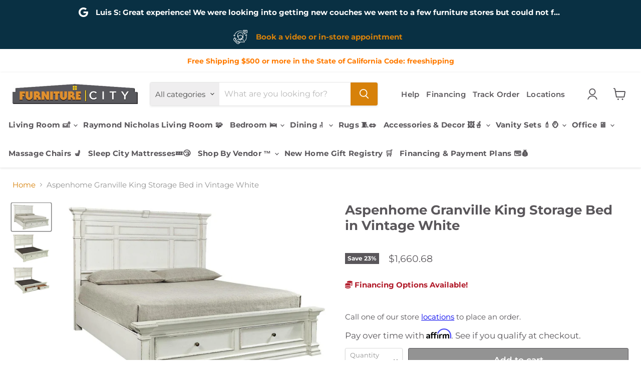

--- FILE ---
content_type: text/html; charset=utf-8
request_url: https://furniturecity.com/products/aspenhome-granville-king-storage-bed-in-vintage-white
body_size: 46785
content:
<!doctype html>
<html class="no-js no-touch" lang="en">
  <head>
  
    

    
    

    
    

    
    

    
    


    
    



    <meta charset="utf-8">
    <meta http-equiv="x-ua-compatible" content="IE=edge">
    <meta name="google-site-verification" content="izoOQVXyoHWGCjmoBvypRH_JESp435C5CnCfpWPRcb8" />
    <link rel="preconnect" href="https://cdn.shopify.com">
    <link rel="preconnect" href="https://fonts.shopifycdn.com">
    <link rel="preconnect" href="https://v.shopify.com">
    <link rel="preconnect" href="https://cdn.shopifycloud.com">
    
  <link rel="canonical" href="https://furniturecity.com/products/aspenhome-granville-king-storage-bed-in-vintage-white">
  
 <meta name='robots' content='index, follow, max-image-preview:large, max-snippet:-1, max-video-preview:-1' />
    <link rel='stylesheet' type='text/css' href='https://p.visitorqueue.com/styles/4006ae93-a8bb-4c3b-96fc-4bb00c17f267.css' id='vq-flick-styles'/><script>function vqTrackPc(){return 1;}</script><link rel='dns-prefetch' href='//t.visitorqueue.com' style='display: none !important;'/> <script>function vqTrackId(){return '4006ae93-a8bb-4c3b-96fc-4bb00c17f267';} (function(d, e) { var el = d.createElement(e); el.sa = function(an, av){this.setAttribute(an, av); return this;}; el.sa('id', 'vq_tracking').sa('src', '//t.visitorqueue.com/p/tracking.min.js?id='+vqTrackId()).sa('async', 1).sa('data-id', vqTrackId()); d.getElementsByTagName(e)[0].parentNode.appendChild(el); })(document, 'script'); </script>
    <title>Aspenhome Granville King Storage Bed in Vintage White
    </title>

    
      <meta name="description" content="Granville Collection by Aspenhome Furniture. Vintage White. USB headboard charging ports. Cedar lined drawers. Dovetail joinery. Full extension, Steel ball ..">
    

    
  <link rel="shortcut icon" href="//furniturecity.com/cdn/shop/files/furniture_city_32x32.png?v=1634941805" type="image/png">

    	
   
    <meta name="viewport" content="width=device-width">

    
    















<meta property="og:site_name" content="Furniture City (CA)l">
<meta property="og:url" content="https://furniturecity.com/products/aspenhome-granville-king-storage-bed-in-vintage-white">
<meta property="og:title" content="Aspenhome Granville King Storage Bed in Vintage White">
<meta property="og:type" content="website">
<meta property="og:description" content="Granville Collection by Aspenhome Furniture. Vintage White. USB headboard charging ports. Cedar lined drawers. Dovetail joinery. Full extension, Steel ball ..">




    
    
    

    
    
    <meta
      property="og:image"
      content="https://furniturecity.com/cdn/shop/files/Aspenhome_2024-04-24T20_48_40.415675_pylrwidkyj_73f3ac31-90e5-41ea-8c32-bce9ffc9da07_1200x830.jpg?v=1756191543"
    />
    <meta
      property="og:image:secure_url"
      content="https://furniturecity.com/cdn/shop/files/Aspenhome_2024-04-24T20_48_40.415675_pylrwidkyj_73f3ac31-90e5-41ea-8c32-bce9ffc9da07_1200x830.jpg?v=1756191543"
    />
    <meta property="og:image:width" content="1200" />
    <meta property="og:image:height" content="830" />
    
    
    <meta property="og:image:alt" content="Social media image" />
  
















<meta name="twitter:title" content="Aspenhome Granville King Storage Bed in Vintage White">
<meta name="twitter:description" content="Granville Collection by Aspenhome Furniture. Vintage White. USB headboard charging ports. Cedar lined drawers. Dovetail joinery. Full extension, Steel ball ..">


    
    
    
      
      
      <meta name="twitter:card" content="summary_large_image">
    
    
    <meta
      property="twitter:image"
      content="https://furniturecity.com/cdn/shop/files/Aspenhome_2024-04-24T20_48_40.415675_pylrwidkyj_73f3ac31-90e5-41ea-8c32-bce9ffc9da07_1200x600_crop_center.jpg?v=1756191543"
    />
    <meta property="twitter:image:width" content="1200" />
    <meta property="twitter:image:height" content="600" />
    
    
    <meta property="twitter:image:alt" content="Social media image" />
  



    <link rel="preload" href="//furniturecity.com/cdn/fonts/montserrat/montserrat_n6.1326b3e84230700ef15b3a29fb520639977513e0.woff2" as="font" crossorigin="anonymous">
    <link rel="preload" as="style" href="//furniturecity.com/cdn/shop/t/15/assets/theme.css?v=156327655876504546651754430958">
   <link
      rel="stylesheet"
      href="https://cdnjs.cloudflare.com/ajax/libs/font-awesome/6.2.1/css/all.min.css"
      integrity="sha512-MV7K8+y+gLIBoVD59lQIYicR65iaqukzvf/nwasF0nqhPay5w/9lJmVM2hMDcnK1OnMGCdVK+iQrJ7lzPJQd1w=="
      crossorigin="anonymous"
      referrerpolicy="no-referrer"
    >

    <script>window.performance && window.performance.mark && window.performance.mark('shopify.content_for_header.start');</script><meta name="facebook-domain-verification" content="xraagz0c7cfj2pneijo3nykkcibrox">
<meta id="shopify-digital-wallet" name="shopify-digital-wallet" content="/60383625429/digital_wallets/dialog">
<meta name="shopify-checkout-api-token" content="07639b221005c03e3ebaf43cb3d3e455">
<link rel="alternate" type="application/json+oembed" href="https://furniturecity.com/products/aspenhome-granville-king-storage-bed-in-vintage-white.oembed">
<script async="async" src="/checkouts/internal/preloads.js?locale=en-US"></script>
<link rel="preconnect" href="https://shop.app" crossorigin="anonymous">
<script async="async" src="https://shop.app/checkouts/internal/preloads.js?locale=en-US&shop_id=60383625429" crossorigin="anonymous"></script>
<script id="apple-pay-shop-capabilities" type="application/json">{"shopId":60383625429,"countryCode":"US","currencyCode":"USD","merchantCapabilities":["supports3DS"],"merchantId":"gid:\/\/shopify\/Shop\/60383625429","merchantName":"Furniture City (CA)l","requiredBillingContactFields":["postalAddress","email","phone"],"requiredShippingContactFields":["postalAddress","email","phone"],"shippingType":"shipping","supportedNetworks":["visa","masterCard","amex","discover","elo","jcb"],"total":{"type":"pending","label":"Furniture City (CA)l","amount":"1.00"},"shopifyPaymentsEnabled":true,"supportsSubscriptions":true}</script>
<script id="shopify-features" type="application/json">{"accessToken":"07639b221005c03e3ebaf43cb3d3e455","betas":["rich-media-storefront-analytics"],"domain":"furniturecity.com","predictiveSearch":true,"shopId":60383625429,"locale":"en"}</script>
<script>var Shopify = Shopify || {};
Shopify.shop = "furniture-city-cal.myshopify.com";
Shopify.locale = "en";
Shopify.currency = {"active":"USD","rate":"1.0"};
Shopify.country = "US";
Shopify.theme = {"name":"Empire-Tempur-Sealy","id":149385281749,"schema_name":"Empire","schema_version":"6.0.1","theme_store_id":null,"role":"main"};
Shopify.theme.handle = "null";
Shopify.theme.style = {"id":null,"handle":null};
Shopify.cdnHost = "furniturecity.com/cdn";
Shopify.routes = Shopify.routes || {};
Shopify.routes.root = "/";</script>
<script type="module">!function(o){(o.Shopify=o.Shopify||{}).modules=!0}(window);</script>
<script>!function(o){function n(){var o=[];function n(){o.push(Array.prototype.slice.apply(arguments))}return n.q=o,n}var t=o.Shopify=o.Shopify||{};t.loadFeatures=n(),t.autoloadFeatures=n()}(window);</script>
<script>
  window.ShopifyPay = window.ShopifyPay || {};
  window.ShopifyPay.apiHost = "shop.app\/pay";
  window.ShopifyPay.redirectState = null;
</script>
<script id="shop-js-analytics" type="application/json">{"pageType":"product"}</script>
<script defer="defer" async type="module" src="//furniturecity.com/cdn/shopifycloud/shop-js/modules/v2/client.init-shop-cart-sync_BT-GjEfc.en.esm.js"></script>
<script defer="defer" async type="module" src="//furniturecity.com/cdn/shopifycloud/shop-js/modules/v2/chunk.common_D58fp_Oc.esm.js"></script>
<script defer="defer" async type="module" src="//furniturecity.com/cdn/shopifycloud/shop-js/modules/v2/chunk.modal_xMitdFEc.esm.js"></script>
<script type="module">
  await import("//furniturecity.com/cdn/shopifycloud/shop-js/modules/v2/client.init-shop-cart-sync_BT-GjEfc.en.esm.js");
await import("//furniturecity.com/cdn/shopifycloud/shop-js/modules/v2/chunk.common_D58fp_Oc.esm.js");
await import("//furniturecity.com/cdn/shopifycloud/shop-js/modules/v2/chunk.modal_xMitdFEc.esm.js");

  window.Shopify.SignInWithShop?.initShopCartSync?.({"fedCMEnabled":true,"windoidEnabled":true});

</script>
<script defer="defer" async type="module" src="//furniturecity.com/cdn/shopifycloud/shop-js/modules/v2/client.payment-terms_Ci9AEqFq.en.esm.js"></script>
<script defer="defer" async type="module" src="//furniturecity.com/cdn/shopifycloud/shop-js/modules/v2/chunk.common_D58fp_Oc.esm.js"></script>
<script defer="defer" async type="module" src="//furniturecity.com/cdn/shopifycloud/shop-js/modules/v2/chunk.modal_xMitdFEc.esm.js"></script>
<script type="module">
  await import("//furniturecity.com/cdn/shopifycloud/shop-js/modules/v2/client.payment-terms_Ci9AEqFq.en.esm.js");
await import("//furniturecity.com/cdn/shopifycloud/shop-js/modules/v2/chunk.common_D58fp_Oc.esm.js");
await import("//furniturecity.com/cdn/shopifycloud/shop-js/modules/v2/chunk.modal_xMitdFEc.esm.js");

  
</script>
<script>
  window.Shopify = window.Shopify || {};
  if (!window.Shopify.featureAssets) window.Shopify.featureAssets = {};
  window.Shopify.featureAssets['shop-js'] = {"shop-cart-sync":["modules/v2/client.shop-cart-sync_DZOKe7Ll.en.esm.js","modules/v2/chunk.common_D58fp_Oc.esm.js","modules/v2/chunk.modal_xMitdFEc.esm.js"],"init-fed-cm":["modules/v2/client.init-fed-cm_B6oLuCjv.en.esm.js","modules/v2/chunk.common_D58fp_Oc.esm.js","modules/v2/chunk.modal_xMitdFEc.esm.js"],"shop-cash-offers":["modules/v2/client.shop-cash-offers_D2sdYoxE.en.esm.js","modules/v2/chunk.common_D58fp_Oc.esm.js","modules/v2/chunk.modal_xMitdFEc.esm.js"],"shop-login-button":["modules/v2/client.shop-login-button_QeVjl5Y3.en.esm.js","modules/v2/chunk.common_D58fp_Oc.esm.js","modules/v2/chunk.modal_xMitdFEc.esm.js"],"pay-button":["modules/v2/client.pay-button_DXTOsIq6.en.esm.js","modules/v2/chunk.common_D58fp_Oc.esm.js","modules/v2/chunk.modal_xMitdFEc.esm.js"],"shop-button":["modules/v2/client.shop-button_DQZHx9pm.en.esm.js","modules/v2/chunk.common_D58fp_Oc.esm.js","modules/v2/chunk.modal_xMitdFEc.esm.js"],"avatar":["modules/v2/client.avatar_BTnouDA3.en.esm.js"],"init-windoid":["modules/v2/client.init-windoid_CR1B-cfM.en.esm.js","modules/v2/chunk.common_D58fp_Oc.esm.js","modules/v2/chunk.modal_xMitdFEc.esm.js"],"init-shop-for-new-customer-accounts":["modules/v2/client.init-shop-for-new-customer-accounts_C_vY_xzh.en.esm.js","modules/v2/client.shop-login-button_QeVjl5Y3.en.esm.js","modules/v2/chunk.common_D58fp_Oc.esm.js","modules/v2/chunk.modal_xMitdFEc.esm.js"],"init-shop-email-lookup-coordinator":["modules/v2/client.init-shop-email-lookup-coordinator_BI7n9ZSv.en.esm.js","modules/v2/chunk.common_D58fp_Oc.esm.js","modules/v2/chunk.modal_xMitdFEc.esm.js"],"init-shop-cart-sync":["modules/v2/client.init-shop-cart-sync_BT-GjEfc.en.esm.js","modules/v2/chunk.common_D58fp_Oc.esm.js","modules/v2/chunk.modal_xMitdFEc.esm.js"],"shop-toast-manager":["modules/v2/client.shop-toast-manager_DiYdP3xc.en.esm.js","modules/v2/chunk.common_D58fp_Oc.esm.js","modules/v2/chunk.modal_xMitdFEc.esm.js"],"init-customer-accounts":["modules/v2/client.init-customer-accounts_D9ZNqS-Q.en.esm.js","modules/v2/client.shop-login-button_QeVjl5Y3.en.esm.js","modules/v2/chunk.common_D58fp_Oc.esm.js","modules/v2/chunk.modal_xMitdFEc.esm.js"],"init-customer-accounts-sign-up":["modules/v2/client.init-customer-accounts-sign-up_iGw4briv.en.esm.js","modules/v2/client.shop-login-button_QeVjl5Y3.en.esm.js","modules/v2/chunk.common_D58fp_Oc.esm.js","modules/v2/chunk.modal_xMitdFEc.esm.js"],"shop-follow-button":["modules/v2/client.shop-follow-button_CqMgW2wH.en.esm.js","modules/v2/chunk.common_D58fp_Oc.esm.js","modules/v2/chunk.modal_xMitdFEc.esm.js"],"checkout-modal":["modules/v2/client.checkout-modal_xHeaAweL.en.esm.js","modules/v2/chunk.common_D58fp_Oc.esm.js","modules/v2/chunk.modal_xMitdFEc.esm.js"],"shop-login":["modules/v2/client.shop-login_D91U-Q7h.en.esm.js","modules/v2/chunk.common_D58fp_Oc.esm.js","modules/v2/chunk.modal_xMitdFEc.esm.js"],"lead-capture":["modules/v2/client.lead-capture_BJmE1dJe.en.esm.js","modules/v2/chunk.common_D58fp_Oc.esm.js","modules/v2/chunk.modal_xMitdFEc.esm.js"],"payment-terms":["modules/v2/client.payment-terms_Ci9AEqFq.en.esm.js","modules/v2/chunk.common_D58fp_Oc.esm.js","modules/v2/chunk.modal_xMitdFEc.esm.js"]};
</script>
<script>(function() {
  var isLoaded = false;
  function asyncLoad() {
    if (isLoaded) return;
    isLoaded = true;
    var urls = ["https:\/\/www.risingsigma.com\/zippy-v2\/assets\/js\/createScript.js?shop=furniture-city-cal.myshopify.com","https:\/\/cdn.one.store\/javascript\/dist\/1.0\/jcr-widget.js?account_id=shopify:furniture-city-cal.myshopify.com\u0026shop=furniture-city-cal.myshopify.com","\/\/cdn.shopify.com\/proxy\/a15ef4e88713da5dc6e44c655bae0f1a1ec920ad894a9ae1cdd469c74cc52ef5\/d11gyepaze0qmc.cloudfront.net\/assets\/js\/order-lookup-by-hulkapps.js?shop=furniture-city-cal.myshopify.com\u0026sp-cache-control=cHVibGljLCBtYXgtYWdlPTkwMA","https:\/\/static.klaviyo.com\/onsite\/js\/klaviyo.js?company_id=TCYnCH\u0026shop=furniture-city-cal.myshopify.com","https:\/\/static.klaviyo.com\/onsite\/js\/klaviyo.js?company_id=TCYnCH\u0026shop=furniture-city-cal.myshopify.com","https:\/\/www.myregistry.com\/ScriptPlatform\/Shopify\/AddToMrButton.js?siteKey=W-CxH4rqCS7MjQTI49vxhw2\u0026lang=en\u0026version=794072690\u0026shop=furniture-city-cal.myshopify.com","https:\/\/cdn.shopify.com\/s\/files\/1\/0603\/8362\/5429\/t\/11\/assets\/affirmShopify.js?v=1746134451\u0026shop=furniture-city-cal.myshopify.com","https:\/\/s3.eu-west-1.amazonaws.com\/production-klarna-il-shopify-osm\/0b7fe7c4a98ef8166eeafee767bc667686567a25\/furniture-city-cal.myshopify.com-1757114785508.js?shop=furniture-city-cal.myshopify.com"];
    for (var i = 0; i < urls.length; i++) {
      var s = document.createElement('script');
      s.type = 'text/javascript';
      s.async = true;
      s.src = urls[i];
      var x = document.getElementsByTagName('script')[0];
      x.parentNode.insertBefore(s, x);
    }
  };
  if(window.attachEvent) {
    window.attachEvent('onload', asyncLoad);
  } else {
    window.addEventListener('load', asyncLoad, false);
  }
})();</script>
<script id="__st">var __st={"a":60383625429,"offset":-18000,"reqid":"ca7784b2-6572-4cbb-af1d-c27c650ffb7b-1769061425","pageurl":"furniturecity.com\/products\/aspenhome-granville-king-storage-bed-in-vintage-white","u":"352227bf3844","p":"product","rtyp":"product","rid":8981159051477};</script>
<script>window.ShopifyPaypalV4VisibilityTracking = true;</script>
<script id="captcha-bootstrap">!function(){'use strict';const t='contact',e='account',n='new_comment',o=[[t,t],['blogs',n],['comments',n],[t,'customer']],c=[[e,'customer_login'],[e,'guest_login'],[e,'recover_customer_password'],[e,'create_customer']],r=t=>t.map((([t,e])=>`form[action*='/${t}']:not([data-nocaptcha='true']) input[name='form_type'][value='${e}']`)).join(','),a=t=>()=>t?[...document.querySelectorAll(t)].map((t=>t.form)):[];function s(){const t=[...o],e=r(t);return a(e)}const i='password',u='form_key',d=['recaptcha-v3-token','g-recaptcha-response','h-captcha-response',i],f=()=>{try{return window.sessionStorage}catch{return}},m='__shopify_v',_=t=>t.elements[u];function p(t,e,n=!1){try{const o=window.sessionStorage,c=JSON.parse(o.getItem(e)),{data:r}=function(t){const{data:e,action:n}=t;return t[m]||n?{data:e,action:n}:{data:t,action:n}}(c);for(const[e,n]of Object.entries(r))t.elements[e]&&(t.elements[e].value=n);n&&o.removeItem(e)}catch(o){console.error('form repopulation failed',{error:o})}}const l='form_type',E='cptcha';function T(t){t.dataset[E]=!0}const w=window,h=w.document,L='Shopify',v='ce_forms',y='captcha';let A=!1;((t,e)=>{const n=(g='f06e6c50-85a8-45c8-87d0-21a2b65856fe',I='https://cdn.shopify.com/shopifycloud/storefront-forms-hcaptcha/ce_storefront_forms_captcha_hcaptcha.v1.5.2.iife.js',D={infoText:'Protected by hCaptcha',privacyText:'Privacy',termsText:'Terms'},(t,e,n)=>{const o=w[L][v],c=o.bindForm;if(c)return c(t,g,e,D).then(n);var r;o.q.push([[t,g,e,D],n]),r=I,A||(h.body.append(Object.assign(h.createElement('script'),{id:'captcha-provider',async:!0,src:r})),A=!0)});var g,I,D;w[L]=w[L]||{},w[L][v]=w[L][v]||{},w[L][v].q=[],w[L][y]=w[L][y]||{},w[L][y].protect=function(t,e){n(t,void 0,e),T(t)},Object.freeze(w[L][y]),function(t,e,n,w,h,L){const[v,y,A,g]=function(t,e,n){const i=e?o:[],u=t?c:[],d=[...i,...u],f=r(d),m=r(i),_=r(d.filter((([t,e])=>n.includes(e))));return[a(f),a(m),a(_),s()]}(w,h,L),I=t=>{const e=t.target;return e instanceof HTMLFormElement?e:e&&e.form},D=t=>v().includes(t);t.addEventListener('submit',(t=>{const e=I(t);if(!e)return;const n=D(e)&&!e.dataset.hcaptchaBound&&!e.dataset.recaptchaBound,o=_(e),c=g().includes(e)&&(!o||!o.value);(n||c)&&t.preventDefault(),c&&!n&&(function(t){try{if(!f())return;!function(t){const e=f();if(!e)return;const n=_(t);if(!n)return;const o=n.value;o&&e.removeItem(o)}(t);const e=Array.from(Array(32),(()=>Math.random().toString(36)[2])).join('');!function(t,e){_(t)||t.append(Object.assign(document.createElement('input'),{type:'hidden',name:u})),t.elements[u].value=e}(t,e),function(t,e){const n=f();if(!n)return;const o=[...t.querySelectorAll(`input[type='${i}']`)].map((({name:t})=>t)),c=[...d,...o],r={};for(const[a,s]of new FormData(t).entries())c.includes(a)||(r[a]=s);n.setItem(e,JSON.stringify({[m]:1,action:t.action,data:r}))}(t,e)}catch(e){console.error('failed to persist form',e)}}(e),e.submit())}));const S=(t,e)=>{t&&!t.dataset[E]&&(n(t,e.some((e=>e===t))),T(t))};for(const o of['focusin','change'])t.addEventListener(o,(t=>{const e=I(t);D(e)&&S(e,y())}));const B=e.get('form_key'),M=e.get(l),P=B&&M;t.addEventListener('DOMContentLoaded',(()=>{const t=y();if(P)for(const e of t)e.elements[l].value===M&&p(e,B);[...new Set([...A(),...v().filter((t=>'true'===t.dataset.shopifyCaptcha))])].forEach((e=>S(e,t)))}))}(h,new URLSearchParams(w.location.search),n,t,e,['guest_login'])})(!0,!0)}();</script>
<script integrity="sha256-4kQ18oKyAcykRKYeNunJcIwy7WH5gtpwJnB7kiuLZ1E=" data-source-attribution="shopify.loadfeatures" defer="defer" src="//furniturecity.com/cdn/shopifycloud/storefront/assets/storefront/load_feature-a0a9edcb.js" crossorigin="anonymous"></script>
<script crossorigin="anonymous" defer="defer" src="//furniturecity.com/cdn/shopifycloud/storefront/assets/shopify_pay/storefront-65b4c6d7.js?v=20250812"></script>
<script data-source-attribution="shopify.dynamic_checkout.dynamic.init">var Shopify=Shopify||{};Shopify.PaymentButton=Shopify.PaymentButton||{isStorefrontPortableWallets:!0,init:function(){window.Shopify.PaymentButton.init=function(){};var t=document.createElement("script");t.src="https://furniturecity.com/cdn/shopifycloud/portable-wallets/latest/portable-wallets.en.js",t.type="module",document.head.appendChild(t)}};
</script>
<script data-source-attribution="shopify.dynamic_checkout.buyer_consent">
  function portableWalletsHideBuyerConsent(e){var t=document.getElementById("shopify-buyer-consent"),n=document.getElementById("shopify-subscription-policy-button");t&&n&&(t.classList.add("hidden"),t.setAttribute("aria-hidden","true"),n.removeEventListener("click",e))}function portableWalletsShowBuyerConsent(e){var t=document.getElementById("shopify-buyer-consent"),n=document.getElementById("shopify-subscription-policy-button");t&&n&&(t.classList.remove("hidden"),t.removeAttribute("aria-hidden"),n.addEventListener("click",e))}window.Shopify?.PaymentButton&&(window.Shopify.PaymentButton.hideBuyerConsent=portableWalletsHideBuyerConsent,window.Shopify.PaymentButton.showBuyerConsent=portableWalletsShowBuyerConsent);
</script>
<script>
  function portableWalletsCleanup(e){e&&e.src&&console.error("Failed to load portable wallets script "+e.src);var t=document.querySelectorAll("shopify-accelerated-checkout .shopify-payment-button__skeleton, shopify-accelerated-checkout-cart .wallet-cart-button__skeleton"),e=document.getElementById("shopify-buyer-consent");for(let e=0;e<t.length;e++)t[e].remove();e&&e.remove()}function portableWalletsNotLoadedAsModule(e){e instanceof ErrorEvent&&"string"==typeof e.message&&e.message.includes("import.meta")&&"string"==typeof e.filename&&e.filename.includes("portable-wallets")&&(window.removeEventListener("error",portableWalletsNotLoadedAsModule),window.Shopify.PaymentButton.failedToLoad=e,"loading"===document.readyState?document.addEventListener("DOMContentLoaded",window.Shopify.PaymentButton.init):window.Shopify.PaymentButton.init())}window.addEventListener("error",portableWalletsNotLoadedAsModule);
</script>

<script type="module" src="https://furniturecity.com/cdn/shopifycloud/portable-wallets/latest/portable-wallets.en.js" onError="portableWalletsCleanup(this)" crossorigin="anonymous"></script>
<script nomodule>
  document.addEventListener("DOMContentLoaded", portableWalletsCleanup);
</script>

<script id='scb4127' type='text/javascript' async='' src='https://furniturecity.com/cdn/shopifycloud/privacy-banner/storefront-banner.js'></script><link id="shopify-accelerated-checkout-styles" rel="stylesheet" media="screen" href="https://furniturecity.com/cdn/shopifycloud/portable-wallets/latest/accelerated-checkout-backwards-compat.css" crossorigin="anonymous">
<style id="shopify-accelerated-checkout-cart">
        #shopify-buyer-consent {
  margin-top: 1em;
  display: inline-block;
  width: 100%;
}

#shopify-buyer-consent.hidden {
  display: none;
}

#shopify-subscription-policy-button {
  background: none;
  border: none;
  padding: 0;
  text-decoration: underline;
  font-size: inherit;
  cursor: pointer;
}

#shopify-subscription-policy-button::before {
  box-shadow: none;
}

      </style>

<script>window.performance && window.performance.mark && window.performance.mark('shopify.content_for_header.end');</script>

    <link href="//furniturecity.com/cdn/shop/t/15/assets/theme.css?v=156327655876504546651754430958" rel="stylesheet" type="text/css" media="all" />

    
    <script>
      window.Theme = window.Theme || {};
      window.Theme.version = '6.0.1';
      window.Theme.name = 'Empire';
      window.Theme.routes = {
        "root_url": "/",
        "account_url": "/account",
        "account_login_url": "/account/login",
        "account_logout_url": "/account/logout",
        "account_register_url": "/account/register",
        "account_addresses_url": "/account/addresses",
        "collections_url": "/collections",
        "all_products_collection_url": "/collections/all",
        "search_url": "/search",
        "cart_url": "/cart",
        "cart_add_url": "/cart/add",
        "cart_change_url": "/cart/change",
        "cart_clear_url": "/cart/clear",
        "product_recommendations_url": "/recommendations/products",
      };
    </script>
    

  <script defer src="https://cdnjs.cloudflare.com/ajax/libs/jquery/3.5.1/jquery.min.js" integrity="sha512-bLT0Qm9VnAYZDflyKcBaQ2gg0hSYNQrJ8RilYldYQ1FxQYoCLtUjuuRuZo+fjqhx/qtq/1itJ0C2ejDxltZVFg==" crossorigin="anonymous"></script>

<div id="shopify-section-filter-menu-settings" class="shopify-section"><style type="text/css">
/*  Filter Menu Color and Image Section CSS */</style>
<link href="//furniturecity.com/cdn/shop/t/15/assets/filter-menu.scss.css?v=59101943041254342171747839306" rel="stylesheet" type="text/css" media="all" />
<script src="//furniturecity.com/cdn/shop/t/15/assets/filter-menu.js?v=107598899066246080521747839306" type="text/javascript"></script>





</div>
    <!-- Hotjar Tracking Code for https://furniturecity.com -->
<script async>
    (function(h,o,t,j,a,r){
        h.hj=h.hj||function(){(h.hj.q=h.hj.q||[]).push(arguments)};
        h._hjSettings={hjid:2954959,hjsv:6};
        a=o.getElementsByTagName('head')[0];
        r=o.createElement('script');r.async=1;
        r.src=t+h._hjSettings.hjid+j+h._hjSettings.hjsv;
        a.appendChild(r);
    })(window,document,'https://static.hotjar.com/c/hotjar-','.js?sv=');
</script async>
    <meta name="google-site-verification" content="TOxqgFcFYrzgJtLWusZuClDClI-hJ8gIYklOAnFT5TA" />
  <!-- Meta Pixel Code -->
<script async>
  !function(f,b,e,v,n,t,s)
  {if(f.fbq)return;n=f.fbq=function(){n.callMethod?
  n.callMethod.apply(n,arguments):n.queue.push(arguments)};
  if(!f._fbq)f._fbq=n;n.push=n;n.loaded=!0;n.version='2.0';
  n.queue=[];t=b.createElement(e);t.async=!0;
  t.src=v;s=b.getElementsByTagName(e)[0];
  s.parentNode.insertBefore(t,s)}(window, document,'script',
  'https://connect.facebook.net/en_US/fbevents.js');
  fbq('init', '874339493530114');
  fbq('track', 'PageView');
</script>
<noscript><img loading="lazy" height="1" width="1" style="display:none"
  src="https://www.facebook.com/tr?id=874339493530114&ev=PageView&noscript=1"
/></noscript>
<!-- End Meta Pixel Code -->

    <!-- Global site tag (gtag.js) - Google Analytics -->
<script async src="https://www.googletagmanager.com/gtag/js?id=UA-241135379-1"></script>
<script async>
  window.dataLayer = window.dataLayer || [];
  function gtag(){dataLayer.push(arguments);}
  gtag('js', new Date());
  gtag('config', 'UA-241135379-1');
</script>

    <!-- Google Tag Manager -->
<script async>(function(w,d,s,l,i){w[l]=w[l]||[];w[l].push({'gtm.start':
new Date().getTime(),event:'gtm.js'});var f=d.getElementsByTagName(s)[0],
j=d.createElement(s),dl=l!='dataLayer'?'&l='+l:'';j.async=true;j.src=
'https://www.googletagmanager.com/gtm.js?id='+i+dl;f.parentNode.insertBefore(j,f);
})(window,document,'script','dataLayer','GTM-P4FKCFL');</script>
<!-- End Google Tag Manager -->

<meta name="google-site-verification" content="gn4uJ8nRKGUVx5nppgExEiWgHjA06GpBuety5BCsSiA" />
    <!-- Google tag (gtag.js) -->
<script async src="https://www.googletagmanager.com/gtag/js?id=G-5D6B0SSZGQ"></script>
<script>
  window.dataLayer = window.dataLayer || [];
  function gtag(){dataLayer.push(arguments);}
  gtag('js', new Date());

  gtag('config', 'G-5D6B0SSZGQ');
</script>
<span id='dovr-head-scripts'>
    <!-- Global site tag (gtag.js) - Google Analytics -->
<script async src="https://www.googletagmanager.com/gtag/js?id=G-L7EPJEY2KG"></script>
<script data=G-L7EPJEY2KG>
window.dataLayer = window.dataLayer || [];
function gtag(){dataLayer.push(arguments);}
gtag('js', new Date());

gtag('config', "G-L7EPJEY2KG");
</script>
</span>

<script src="https://cdn.shopify.com/extensions/19689677-6488-4a31-adf3-fcf4359c5fd9/forms-2295/assets/shopify-forms-loader.js" type="text/javascript" defer="defer"></script>
<script src="https://cdn.shopify.com/extensions/c1eb4680-ad4e-49c3-898d-493ebb06e626/affirm-pay-over-time-messaging-9/assets/affirm-product-handler.js" type="text/javascript" defer="defer"></script>
<script src="https://cdn.shopify.com/extensions/c1eb4680-ad4e-49c3-898d-493ebb06e626/affirm-pay-over-time-messaging-9/assets/affirm-cart-drawer-embed-handler.js" type="text/javascript" defer="defer"></script>
<script src="https://cdn.shopify.com/extensions/6da6ffdd-cf2b-4a18-80e5-578ff81399ca/klarna-on-site-messaging-33/assets/index.js" type="text/javascript" defer="defer"></script>
<link href="https://monorail-edge.shopifysvc.com" rel="dns-prefetch">
<script>(function(){if ("sendBeacon" in navigator && "performance" in window) {try {var session_token_from_headers = performance.getEntriesByType('navigation')[0].serverTiming.find(x => x.name == '_s').description;} catch {var session_token_from_headers = undefined;}var session_cookie_matches = document.cookie.match(/_shopify_s=([^;]*)/);var session_token_from_cookie = session_cookie_matches && session_cookie_matches.length === 2 ? session_cookie_matches[1] : "";var session_token = session_token_from_headers || session_token_from_cookie || "";function handle_abandonment_event(e) {var entries = performance.getEntries().filter(function(entry) {return /monorail-edge.shopifysvc.com/.test(entry.name);});if (!window.abandonment_tracked && entries.length === 0) {window.abandonment_tracked = true;var currentMs = Date.now();var navigation_start = performance.timing.navigationStart;var payload = {shop_id: 60383625429,url: window.location.href,navigation_start,duration: currentMs - navigation_start,session_token,page_type: "product"};window.navigator.sendBeacon("https://monorail-edge.shopifysvc.com/v1/produce", JSON.stringify({schema_id: "online_store_buyer_site_abandonment/1.1",payload: payload,metadata: {event_created_at_ms: currentMs,event_sent_at_ms: currentMs}}));}}window.addEventListener('pagehide', handle_abandonment_event);}}());</script>
<script id="web-pixels-manager-setup">(function e(e,d,r,n,o){if(void 0===o&&(o={}),!Boolean(null===(a=null===(i=window.Shopify)||void 0===i?void 0:i.analytics)||void 0===a?void 0:a.replayQueue)){var i,a;window.Shopify=window.Shopify||{};var t=window.Shopify;t.analytics=t.analytics||{};var s=t.analytics;s.replayQueue=[],s.publish=function(e,d,r){return s.replayQueue.push([e,d,r]),!0};try{self.performance.mark("wpm:start")}catch(e){}var l=function(){var e={modern:/Edge?\/(1{2}[4-9]|1[2-9]\d|[2-9]\d{2}|\d{4,})\.\d+(\.\d+|)|Firefox\/(1{2}[4-9]|1[2-9]\d|[2-9]\d{2}|\d{4,})\.\d+(\.\d+|)|Chrom(ium|e)\/(9{2}|\d{3,})\.\d+(\.\d+|)|(Maci|X1{2}).+ Version\/(15\.\d+|(1[6-9]|[2-9]\d|\d{3,})\.\d+)([,.]\d+|)( \(\w+\)|)( Mobile\/\w+|) Safari\/|Chrome.+OPR\/(9{2}|\d{3,})\.\d+\.\d+|(CPU[ +]OS|iPhone[ +]OS|CPU[ +]iPhone|CPU IPhone OS|CPU iPad OS)[ +]+(15[._]\d+|(1[6-9]|[2-9]\d|\d{3,})[._]\d+)([._]\d+|)|Android:?[ /-](13[3-9]|1[4-9]\d|[2-9]\d{2}|\d{4,})(\.\d+|)(\.\d+|)|Android.+Firefox\/(13[5-9]|1[4-9]\d|[2-9]\d{2}|\d{4,})\.\d+(\.\d+|)|Android.+Chrom(ium|e)\/(13[3-9]|1[4-9]\d|[2-9]\d{2}|\d{4,})\.\d+(\.\d+|)|SamsungBrowser\/([2-9]\d|\d{3,})\.\d+/,legacy:/Edge?\/(1[6-9]|[2-9]\d|\d{3,})\.\d+(\.\d+|)|Firefox\/(5[4-9]|[6-9]\d|\d{3,})\.\d+(\.\d+|)|Chrom(ium|e)\/(5[1-9]|[6-9]\d|\d{3,})\.\d+(\.\d+|)([\d.]+$|.*Safari\/(?![\d.]+ Edge\/[\d.]+$))|(Maci|X1{2}).+ Version\/(10\.\d+|(1[1-9]|[2-9]\d|\d{3,})\.\d+)([,.]\d+|)( \(\w+\)|)( Mobile\/\w+|) Safari\/|Chrome.+OPR\/(3[89]|[4-9]\d|\d{3,})\.\d+\.\d+|(CPU[ +]OS|iPhone[ +]OS|CPU[ +]iPhone|CPU IPhone OS|CPU iPad OS)[ +]+(10[._]\d+|(1[1-9]|[2-9]\d|\d{3,})[._]\d+)([._]\d+|)|Android:?[ /-](13[3-9]|1[4-9]\d|[2-9]\d{2}|\d{4,})(\.\d+|)(\.\d+|)|Mobile Safari.+OPR\/([89]\d|\d{3,})\.\d+\.\d+|Android.+Firefox\/(13[5-9]|1[4-9]\d|[2-9]\d{2}|\d{4,})\.\d+(\.\d+|)|Android.+Chrom(ium|e)\/(13[3-9]|1[4-9]\d|[2-9]\d{2}|\d{4,})\.\d+(\.\d+|)|Android.+(UC? ?Browser|UCWEB|U3)[ /]?(15\.([5-9]|\d{2,})|(1[6-9]|[2-9]\d|\d{3,})\.\d+)\.\d+|SamsungBrowser\/(5\.\d+|([6-9]|\d{2,})\.\d+)|Android.+MQ{2}Browser\/(14(\.(9|\d{2,})|)|(1[5-9]|[2-9]\d|\d{3,})(\.\d+|))(\.\d+|)|K[Aa][Ii]OS\/(3\.\d+|([4-9]|\d{2,})\.\d+)(\.\d+|)/},d=e.modern,r=e.legacy,n=navigator.userAgent;return n.match(d)?"modern":n.match(r)?"legacy":"unknown"}(),u="modern"===l?"modern":"legacy",c=(null!=n?n:{modern:"",legacy:""})[u],f=function(e){return[e.baseUrl,"/wpm","/b",e.hashVersion,"modern"===e.buildTarget?"m":"l",".js"].join("")}({baseUrl:d,hashVersion:r,buildTarget:u}),m=function(e){var d=e.version,r=e.bundleTarget,n=e.surface,o=e.pageUrl,i=e.monorailEndpoint;return{emit:function(e){var a=e.status,t=e.errorMsg,s=(new Date).getTime(),l=JSON.stringify({metadata:{event_sent_at_ms:s},events:[{schema_id:"web_pixels_manager_load/3.1",payload:{version:d,bundle_target:r,page_url:o,status:a,surface:n,error_msg:t},metadata:{event_created_at_ms:s}}]});if(!i)return console&&console.warn&&console.warn("[Web Pixels Manager] No Monorail endpoint provided, skipping logging."),!1;try{return self.navigator.sendBeacon.bind(self.navigator)(i,l)}catch(e){}var u=new XMLHttpRequest;try{return u.open("POST",i,!0),u.setRequestHeader("Content-Type","text/plain"),u.send(l),!0}catch(e){return console&&console.warn&&console.warn("[Web Pixels Manager] Got an unhandled error while logging to Monorail."),!1}}}}({version:r,bundleTarget:l,surface:e.surface,pageUrl:self.location.href,monorailEndpoint:e.monorailEndpoint});try{o.browserTarget=l,function(e){var d=e.src,r=e.async,n=void 0===r||r,o=e.onload,i=e.onerror,a=e.sri,t=e.scriptDataAttributes,s=void 0===t?{}:t,l=document.createElement("script"),u=document.querySelector("head"),c=document.querySelector("body");if(l.async=n,l.src=d,a&&(l.integrity=a,l.crossOrigin="anonymous"),s)for(var f in s)if(Object.prototype.hasOwnProperty.call(s,f))try{l.dataset[f]=s[f]}catch(e){}if(o&&l.addEventListener("load",o),i&&l.addEventListener("error",i),u)u.appendChild(l);else{if(!c)throw new Error("Did not find a head or body element to append the script");c.appendChild(l)}}({src:f,async:!0,onload:function(){if(!function(){var e,d;return Boolean(null===(d=null===(e=window.Shopify)||void 0===e?void 0:e.analytics)||void 0===d?void 0:d.initialized)}()){var d=window.webPixelsManager.init(e)||void 0;if(d){var r=window.Shopify.analytics;r.replayQueue.forEach((function(e){var r=e[0],n=e[1],o=e[2];d.publishCustomEvent(r,n,o)})),r.replayQueue=[],r.publish=d.publishCustomEvent,r.visitor=d.visitor,r.initialized=!0}}},onerror:function(){return m.emit({status:"failed",errorMsg:"".concat(f," has failed to load")})},sri:function(e){var d=/^sha384-[A-Za-z0-9+/=]+$/;return"string"==typeof e&&d.test(e)}(c)?c:"",scriptDataAttributes:o}),m.emit({status:"loading"})}catch(e){m.emit({status:"failed",errorMsg:(null==e?void 0:e.message)||"Unknown error"})}}})({shopId: 60383625429,storefrontBaseUrl: "https://furniturecity.com",extensionsBaseUrl: "https://extensions.shopifycdn.com/cdn/shopifycloud/web-pixels-manager",monorailEndpoint: "https://monorail-edge.shopifysvc.com/unstable/produce_batch",surface: "storefront-renderer",enabledBetaFlags: ["2dca8a86"],webPixelsConfigList: [{"id":"706281685","configuration":"{\"pixel_id\":\"3851546745080087\",\"pixel_type\":\"facebook_pixel\"}","eventPayloadVersion":"v1","runtimeContext":"OPEN","scriptVersion":"ca16bc87fe92b6042fbaa3acc2fbdaa6","type":"APP","apiClientId":2329312,"privacyPurposes":["ANALYTICS","MARKETING","SALE_OF_DATA"],"dataSharingAdjustments":{"protectedCustomerApprovalScopes":["read_customer_address","read_customer_email","read_customer_name","read_customer_personal_data","read_customer_phone"]}},{"id":"shopify-app-pixel","configuration":"{}","eventPayloadVersion":"v1","runtimeContext":"STRICT","scriptVersion":"0450","apiClientId":"shopify-pixel","type":"APP","privacyPurposes":["ANALYTICS","MARKETING"]},{"id":"shopify-custom-pixel","eventPayloadVersion":"v1","runtimeContext":"LAX","scriptVersion":"0450","apiClientId":"shopify-pixel","type":"CUSTOM","privacyPurposes":["ANALYTICS","MARKETING"]}],isMerchantRequest: false,initData: {"shop":{"name":"Furniture City (CA)l","paymentSettings":{"currencyCode":"USD"},"myshopifyDomain":"furniture-city-cal.myshopify.com","countryCode":"US","storefrontUrl":"https:\/\/furniturecity.com"},"customer":null,"cart":null,"checkout":null,"productVariants":[{"price":{"amount":1660.68,"currencyCode":"USD"},"product":{"title":"Aspenhome Granville King Storage Bed in Vintage White","vendor":"Aspenhome","id":"8981159051477","untranslatedTitle":"Aspenhome Granville King Storage Bed in Vintage White","url":"\/products\/aspenhome-granville-king-storage-bed-in-vintage-white","type":"Bed"},"id":"51534555513045","image":{"src":"\/\/furniturecity.com\/cdn\/shop\/files\/Aspenhome_2024-04-24T20_48_40.415675_pylrwidkyj_73f3ac31-90e5-41ea-8c32-bce9ffc9da07.jpg?v=1756191543"},"sku":"I207-407D-WHI;I207-406-WHI;I207-415-WHI","title":"Default Title","untranslatedTitle":"Default Title"}],"purchasingCompany":null},},"https://furniturecity.com/cdn","fcfee988w5aeb613cpc8e4bc33m6693e112",{"modern":"","legacy":""},{"shopId":"60383625429","storefrontBaseUrl":"https:\/\/furniturecity.com","extensionBaseUrl":"https:\/\/extensions.shopifycdn.com\/cdn\/shopifycloud\/web-pixels-manager","surface":"storefront-renderer","enabledBetaFlags":"[\"2dca8a86\"]","isMerchantRequest":"false","hashVersion":"fcfee988w5aeb613cpc8e4bc33m6693e112","publish":"custom","events":"[[\"page_viewed\",{}],[\"product_viewed\",{\"productVariant\":{\"price\":{\"amount\":1660.68,\"currencyCode\":\"USD\"},\"product\":{\"title\":\"Aspenhome Granville King Storage Bed in Vintage White\",\"vendor\":\"Aspenhome\",\"id\":\"8981159051477\",\"untranslatedTitle\":\"Aspenhome Granville King Storage Bed in Vintage White\",\"url\":\"\/products\/aspenhome-granville-king-storage-bed-in-vintage-white\",\"type\":\"Bed\"},\"id\":\"51534555513045\",\"image\":{\"src\":\"\/\/furniturecity.com\/cdn\/shop\/files\/Aspenhome_2024-04-24T20_48_40.415675_pylrwidkyj_73f3ac31-90e5-41ea-8c32-bce9ffc9da07.jpg?v=1756191543\"},\"sku\":\"I207-407D-WHI;I207-406-WHI;I207-415-WHI\",\"title\":\"Default Title\",\"untranslatedTitle\":\"Default Title\"}}]]"});</script><script>
  window.ShopifyAnalytics = window.ShopifyAnalytics || {};
  window.ShopifyAnalytics.meta = window.ShopifyAnalytics.meta || {};
  window.ShopifyAnalytics.meta.currency = 'USD';
  var meta = {"product":{"id":8981159051477,"gid":"gid:\/\/shopify\/Product\/8981159051477","vendor":"Aspenhome","type":"Bed","handle":"aspenhome-granville-king-storage-bed-in-vintage-white","variants":[{"id":51534555513045,"price":166068,"name":"Aspenhome Granville King Storage Bed in Vintage White","public_title":null,"sku":"I207-407D-WHI;I207-406-WHI;I207-415-WHI"}],"remote":false},"page":{"pageType":"product","resourceType":"product","resourceId":8981159051477,"requestId":"ca7784b2-6572-4cbb-af1d-c27c650ffb7b-1769061425"}};
  for (var attr in meta) {
    window.ShopifyAnalytics.meta[attr] = meta[attr];
  }
</script>
<script class="analytics">
  (function () {
    var customDocumentWrite = function(content) {
      var jquery = null;

      if (window.jQuery) {
        jquery = window.jQuery;
      } else if (window.Checkout && window.Checkout.$) {
        jquery = window.Checkout.$;
      }

      if (jquery) {
        jquery('body').append(content);
      }
    };

    var hasLoggedConversion = function(token) {
      if (token) {
        return document.cookie.indexOf('loggedConversion=' + token) !== -1;
      }
      return false;
    }

    var setCookieIfConversion = function(token) {
      if (token) {
        var twoMonthsFromNow = new Date(Date.now());
        twoMonthsFromNow.setMonth(twoMonthsFromNow.getMonth() + 2);

        document.cookie = 'loggedConversion=' + token + '; expires=' + twoMonthsFromNow;
      }
    }

    var trekkie = window.ShopifyAnalytics.lib = window.trekkie = window.trekkie || [];
    if (trekkie.integrations) {
      return;
    }
    trekkie.methods = [
      'identify',
      'page',
      'ready',
      'track',
      'trackForm',
      'trackLink'
    ];
    trekkie.factory = function(method) {
      return function() {
        var args = Array.prototype.slice.call(arguments);
        args.unshift(method);
        trekkie.push(args);
        return trekkie;
      };
    };
    for (var i = 0; i < trekkie.methods.length; i++) {
      var key = trekkie.methods[i];
      trekkie[key] = trekkie.factory(key);
    }
    trekkie.load = function(config) {
      trekkie.config = config || {};
      trekkie.config.initialDocumentCookie = document.cookie;
      var first = document.getElementsByTagName('script')[0];
      var script = document.createElement('script');
      script.type = 'text/javascript';
      script.onerror = function(e) {
        var scriptFallback = document.createElement('script');
        scriptFallback.type = 'text/javascript';
        scriptFallback.onerror = function(error) {
                var Monorail = {
      produce: function produce(monorailDomain, schemaId, payload) {
        var currentMs = new Date().getTime();
        var event = {
          schema_id: schemaId,
          payload: payload,
          metadata: {
            event_created_at_ms: currentMs,
            event_sent_at_ms: currentMs
          }
        };
        return Monorail.sendRequest("https://" + monorailDomain + "/v1/produce", JSON.stringify(event));
      },
      sendRequest: function sendRequest(endpointUrl, payload) {
        // Try the sendBeacon API
        if (window && window.navigator && typeof window.navigator.sendBeacon === 'function' && typeof window.Blob === 'function' && !Monorail.isIos12()) {
          var blobData = new window.Blob([payload], {
            type: 'text/plain'
          });

          if (window.navigator.sendBeacon(endpointUrl, blobData)) {
            return true;
          } // sendBeacon was not successful

        } // XHR beacon

        var xhr = new XMLHttpRequest();

        try {
          xhr.open('POST', endpointUrl);
          xhr.setRequestHeader('Content-Type', 'text/plain');
          xhr.send(payload);
        } catch (e) {
          console.log(e);
        }

        return false;
      },
      isIos12: function isIos12() {
        return window.navigator.userAgent.lastIndexOf('iPhone; CPU iPhone OS 12_') !== -1 || window.navigator.userAgent.lastIndexOf('iPad; CPU OS 12_') !== -1;
      }
    };
    Monorail.produce('monorail-edge.shopifysvc.com',
      'trekkie_storefront_load_errors/1.1',
      {shop_id: 60383625429,
      theme_id: 149385281749,
      app_name: "storefront",
      context_url: window.location.href,
      source_url: "//furniturecity.com/cdn/s/trekkie.storefront.1bbfab421998800ff09850b62e84b8915387986d.min.js"});

        };
        scriptFallback.async = true;
        scriptFallback.src = '//furniturecity.com/cdn/s/trekkie.storefront.1bbfab421998800ff09850b62e84b8915387986d.min.js';
        first.parentNode.insertBefore(scriptFallback, first);
      };
      script.async = true;
      script.src = '//furniturecity.com/cdn/s/trekkie.storefront.1bbfab421998800ff09850b62e84b8915387986d.min.js';
      first.parentNode.insertBefore(script, first);
    };
    trekkie.load(
      {"Trekkie":{"appName":"storefront","development":false,"defaultAttributes":{"shopId":60383625429,"isMerchantRequest":null,"themeId":149385281749,"themeCityHash":"3868956753539224944","contentLanguage":"en","currency":"USD","eventMetadataId":"742bc78a-23a4-4843-b770-4b2821df2007"},"isServerSideCookieWritingEnabled":true,"monorailRegion":"shop_domain","enabledBetaFlags":["65f19447"]},"Session Attribution":{},"S2S":{"facebookCapiEnabled":true,"source":"trekkie-storefront-renderer","apiClientId":580111}}
    );

    var loaded = false;
    trekkie.ready(function() {
      if (loaded) return;
      loaded = true;

      window.ShopifyAnalytics.lib = window.trekkie;

      var originalDocumentWrite = document.write;
      document.write = customDocumentWrite;
      try { window.ShopifyAnalytics.merchantGoogleAnalytics.call(this); } catch(error) {};
      document.write = originalDocumentWrite;

      window.ShopifyAnalytics.lib.page(null,{"pageType":"product","resourceType":"product","resourceId":8981159051477,"requestId":"ca7784b2-6572-4cbb-af1d-c27c650ffb7b-1769061425","shopifyEmitted":true});

      var match = window.location.pathname.match(/checkouts\/(.+)\/(thank_you|post_purchase)/)
      var token = match? match[1]: undefined;
      if (!hasLoggedConversion(token)) {
        setCookieIfConversion(token);
        window.ShopifyAnalytics.lib.track("Viewed Product",{"currency":"USD","variantId":51534555513045,"productId":8981159051477,"productGid":"gid:\/\/shopify\/Product\/8981159051477","name":"Aspenhome Granville King Storage Bed in Vintage White","price":"1660.68","sku":"I207-407D-WHI;I207-406-WHI;I207-415-WHI","brand":"Aspenhome","variant":null,"category":"Bed","nonInteraction":true,"remote":false},undefined,undefined,{"shopifyEmitted":true});
      window.ShopifyAnalytics.lib.track("monorail:\/\/trekkie_storefront_viewed_product\/1.1",{"currency":"USD","variantId":51534555513045,"productId":8981159051477,"productGid":"gid:\/\/shopify\/Product\/8981159051477","name":"Aspenhome Granville King Storage Bed in Vintage White","price":"1660.68","sku":"I207-407D-WHI;I207-406-WHI;I207-415-WHI","brand":"Aspenhome","variant":null,"category":"Bed","nonInteraction":true,"remote":false,"referer":"https:\/\/furniturecity.com\/products\/aspenhome-granville-king-storage-bed-in-vintage-white"});
      }
    });


        var eventsListenerScript = document.createElement('script');
        eventsListenerScript.async = true;
        eventsListenerScript.src = "//furniturecity.com/cdn/shopifycloud/storefront/assets/shop_events_listener-3da45d37.js";
        document.getElementsByTagName('head')[0].appendChild(eventsListenerScript);

})();</script>
  <script>
  if (!window.ga || (window.ga && typeof window.ga !== 'function')) {
    window.ga = function ga() {
      (window.ga.q = window.ga.q || []).push(arguments);
      if (window.Shopify && window.Shopify.analytics && typeof window.Shopify.analytics.publish === 'function') {
        window.Shopify.analytics.publish("ga_stub_called", {}, {sendTo: "google_osp_migration"});
      }
      console.error("Shopify's Google Analytics stub called with:", Array.from(arguments), "\nSee https://help.shopify.com/manual/promoting-marketing/pixels/pixel-migration#google for more information.");
    };
    if (window.Shopify && window.Shopify.analytics && typeof window.Shopify.analytics.publish === 'function') {
      window.Shopify.analytics.publish("ga_stub_initialized", {}, {sendTo: "google_osp_migration"});
    }
  }
</script>
<script
  defer
  src="https://furniturecity.com/cdn/shopifycloud/perf-kit/shopify-perf-kit-3.0.4.min.js"
  data-application="storefront-renderer"
  data-shop-id="60383625429"
  data-render-region="gcp-us-central1"
  data-page-type="product"
  data-theme-instance-id="149385281749"
  data-theme-name="Empire"
  data-theme-version="6.0.1"
  data-monorail-region="shop_domain"
  data-resource-timing-sampling-rate="10"
  data-shs="true"
  data-shs-beacon="true"
  data-shs-export-with-fetch="true"
  data-shs-logs-sample-rate="1"
  data-shs-beacon-endpoint="https://furniturecity.com/api/collect"
></script>
</head>

  <body class="template-product" data-instant-allow-query-string >
    <!-- Google Tag Manager (noscript) -->
<noscript><iframe src="https://www.googletagmanager.com/ns.html?id=GTM-P4FKCFL"
height="0" width="0" style="display:none;visibility:hidden"></iframe></noscript>
<!-- End Google Tag Manager (noscript) -->
    <script>
      document.documentElement.className=document.documentElement.className.replace(/\bno-js\b/,'js');
      if(window.Shopify&&window.Shopify.designMode)document.documentElement.className+=' in-theme-editor';
      if(('ontouchstart' in window)||window.DocumentTouch&&document instanceof DocumentTouch)document.documentElement.className=document.documentElement.className.replace(/\bno-touch\b/,'has-touch');
    </script>
    <div id="shopify-section-reviews-bar" class="shopify-section">

<div  class="dovr-reviews-bar-section" data-version="1.1.1">
  
    <!-- These dependencies needed - add to <head> if you can. -->
    <link
      rel="stylesheet"
      href="https://cdnjs.cloudflare.com/ajax/libs/font-awesome/6.2.1/css/all.min.css"
      integrity="sha512-MV7K8+y+gLIBoVD59lQIYicR65iaqukzvf/nwasF0nqhPay5w/9lJmVM2hMDcnK1OnMGCdVK+iQrJ7lzPJQd1w=="
      crossorigin="anonymous"
      referrerpolicy="no-referrer"
    >
    <link
      rel="stylesheet"
      href="//cdnjs.cloudflare.com/ajax/libs/slick-carousel/1.9.0/slick.min.css"
      integrity="sha256-UK1EiopXIL+KVhfbFa8xrmAWPeBjMVdvYMYkTAEv/HI="
      crossorigin="anonymous"
    >
    <script type="text/javascript" src="//code.jquery.com/jquery-1.11.0.min.js"></script>
    <script type="text/javascript" src="//cdnjs.cloudflare.com/ajax/libs/slick-carousel/1.9.0/slick.min.js"></script>

    <div class="flash-infos">
      
        
            <div class="flash-info truck">
              <div class="dovr-media-graphic-wrapper">
                
                  <i class="dovr-media-icon fa-brands fa-google"></i>
                
                
              </div>
              <span class="dovr-review-message">
                
                  Lorena G: Raj was quick to respond to questions I had about furniture. When I walked In to the store all staff was at...
                
              </span>
            </div>
        
      
        
            <div class="flash-info truck">
              <div class="dovr-media-graphic-wrapper">
                
                  <i class="dovr-media-icon fa-brands fa-google"></i>
                
                
              </div>
              <span class="dovr-review-message">
                
                  Luis S: Great experience! We were looking into getting new couches we went to a few furniture stores but  could not f...
                
              </span>
            </div>
        
      
        
            <div class="flash-info truck">
              <div class="dovr-media-graphic-wrapper">
                
                  <i class="dovr-media-icon fa-brands fa-google"></i>
                
                
              </div>
              <span class="dovr-review-message">
                
                  Kendra B: This is the place you want to be if you're looking for quality furniture and quality customer service. Not ...
                
              </span>
            </div>
        
      
        
            <div class="flash-info truck">
              <div class="dovr-media-graphic-wrapper">
                
                  <i class="dovr-media-icon fa-brands fa-google"></i>
                
                
              </div>
              <span class="dovr-review-message">
                
                  Kristine M: Great customer service from everyone. Very friendly. Great selection, pricing, financing options. They ha...
                
              </span>
            </div>
        
      
        
      
        
      
        
      
        
      
        
      
      <!-- Final Sliding Block - Show all Review Platforms and their links -->
      <div class="flash-info truck dovr-review-block">
        <a href="#" class="dovr-review-link">
          <span class="dovr-review-message" style="text-align:center;">Read More Reviews At: </span>
        </a>
        <div class="dovr-review-badges">
          
            
          
            
          
            
          
            
          
            
                <a
                  style="padding:0; margin:0;"
                  href="https://www.google.com/search?q=5355+N+Blackstone+Ave%2C+Fresno%2C+CA+93710+furniture+city&oq=5355+N+Blackstone+Ave%2C+Fresno%2C+CA+93710+furniture+city&aqs=chrome..69i57j33i299l3.2269j0j7&sourceid=chrome&ie=UTF-8#lrd=0x809467f5287fd645:0xa43183b3f058c5b6,1,,,,"
                  class="dovr-review-link"
                  
                    target="_blank"
                  
                >
                  
                    <i class="dovr-media-icon fa-brands fa-google"></i>
                  
                  <span class="dovr-review-platform-name">Fresno</span>
                </a>
            
          
            
                <a
                  style="padding:0; margin:0;"
                  href="https://www.google.com/search?q=1300+Wible+Rd%2C+Bakersfield%2C+CA+93304+furniture+city&ei=0-nOY-DsL7eg5NoPkamryAw&ved=0ahUKEwigoq_7v978AhU3EFkFHZHUCskQ4dUDCBA&uact=5&oq=1300+Wible+Rd%2C+Bakersfield%2C+CA+93304+furniture+city&gs_lcp=Cgxnd3Mtd2l6LXNlcnAQAzIFCAAQogQyBQgAEKIEMgUIABCiBDIFCAAQogRKBAhBGABKBAhGGABQAFgAYNEDaABwAXgAgAFqiAFqkgEDMC4xmAEAoAECoAEBwAEB&sclient=gws-wiz-serp#lrd=0x80ea6baf6ee8a7b1:0x61e706f5003e06fb,1,,,,"
                  class="dovr-review-link"
                  
                    target="_blank"
                  
                >
                  
                    <i class="dovr-media-icon fa-brands fa-google"></i>
                  
                  <span class="dovr-review-platform-name">Bakersfield</span>
                </a>
            
          
            
                <a
                  style="padding:0; margin:0;"
                  href="https://www.google.com/search?q=3401+Dale+Rd+%23200Modesto%2C+CA+95356+furniture+city&ei=vOrOY8jRJvCp5NoPqMKFgAU&ved=0ahUKEwjIn7PqwN78AhXwFFkFHShhAVAQ4dUDCBA&uact=5&oq=3401+Dale+Rd+%23200Modesto%2C+CA+95356+furniture+city&gs_lcp=[base64]&sclient=gws-wiz-serp#lrd=0x809051db9afd480f:0x32d4d9e8a139232f,1,,,,"
                  class="dovr-review-link"
                  
                    target="_blank"
                  
                >
                  
                    <i class="dovr-media-icon fa-brands fa-google"></i>
                  
                  <span class="dovr-review-platform-name">Modesto</span>
                </a>
            
          
            
                <a
                  style="padding:0; margin:0;"
                  href="https://www.google.com/search?q=5065+N+Montclair+Plaza+Ln%2C+Montclair%2C+CA+91763+furniture+city&ei=6-rOY7nICr3k5NoPppuJ0AM&ved=0ahUKEwj56cuAwd78AhU9MlkFHaZNAjoQ4dUDCBA&uact=5&oq=5065+N+Montclair+Plaza+Ln%2C+Montclair%2C+CA+91763+furniture+city&gs_lcp=Cgxnd3Mtd2l6LXNlcnAQAzoNCAAQRxDWBBDJAxCwAzoKCAAQRxDWBBCwAzoICAAQkgMQsAM6BQghEKsCOgUIIRCgAToFCAAQogQ6BwgAEB4QogRKBAhBGABKBAhGGABQ-QZYjx9ggCFoA3ABeACAAYcBiAHTC5IBBDEyLjSYAQCgAQKgAQHIAQrAAQE&sclient=gws-wiz-serp#lrd=0x80c3319fc2f3a935:0x416cf5d15ae59f0d,1,,,,"
                  class="dovr-review-link"
                  
                    target="_blank"
                  
                >
                  
                    <i class="dovr-media-icon fa-brands fa-google"></i>
                  
                  <span class="dovr-review-platform-name">Montclair</span>
                </a>
            
          
            
                <a
                  style="padding:0; margin:0;"
                  href="https://www.google.com/search?q=3601+Galleria+at+Tyler%2C+Riverside%2C+CA+92503+furniture+city&ei=vuvOY9XFKPTR5NoP9ou84A0&ved=0ahUKEwjVnLjlwd78AhX0KFkFHfYFD9wQ4dUDCBA&uact=5&oq=3601+Galleria+at+Tyler%2C+Riverside%2C+CA+92503+furniture+city&gs_lcp=Cgxnd3Mtd2l6LXNlcnAQAzIFCAAQogQyBwgAEB4QogQyBQgAEKIEMgcIABAeEKIEOgoIABBHENYEELADOg0IABBHENYEEMkDELADOggIABCSAxCwA0oECEEYAEoECEYYAFCqDliqDmCXFmgBcAF4AIABdogBdpIBAzAuMZgBAKABAqABAcgBCsABAQ&sclient=gws-wiz-serp#lrd=0x80dcbbc866a125d1:0x89e7e0d75b0f9ac8,1,,,,"
                  class="dovr-review-link"
                  
                    target="_blank"
                  
                >
                  
                    <i class="dovr-media-icon fa-brands fa-google"></i>
                  
                  <span class="dovr-review-platform-name">Riverside</span>
                </a>
            
          
        </div>
      </div>
    </div>

    <style>
      .slick-track {
        display: flex !important;
        justify-content: center;
        align-items:center;
      }

      .yelp-link {
        color: #ffffff !important
      }

      .dovr-sliding-bar-image {
        display: inline-block !important;
        width: 50px;
        cursor: pointer;
      }

      .dovr-review-link {
        text-decoration:none;
        color:#ffffff;
        padding: 0;
      }

      .dovr-media-icon {
        font-size: 20px;
        padding: 0 5px;
      }

      .dovr-media-star {
        color: #FFC145;
        padding: 1px;
        font-size: 10px;
      }

      .author {
        color: #ffffff;
      }

      #svgelem{
        position: relative;
        left: 50%;
        -webkit-transform: translateX(-40%);
        -ms-transform: translateX(-40%);
        transform: translateX(-40%);
      }

      .flash-infos {
        padding:6px 10px;
        background: #093043;
        color:#ffffff;
        display:flex;
        width:100%;
        max-width:100%;
        align-items:center;

      }
      .flash-info  {
        padding:0;
        display:flex !important;
        align-items:center;
        justify-content:  center ;
      }

      .flash-info span {
        padding: 10px;
        margin: 0;
        font-weight: 700;
        vertical-align: super;
      }

      .flash-info svg {
        fill:#FFF;
        margin-right:7px;
        width:auto;
        height:28px;
      }

      .flash-info.truck svg  {
        height:30px;
      }

      .flash-info-pulse {
        animation: flash-pulse 2s infinite;
      }

      @keyframes flash-pulse {
        0% {
          opacity:0;
        }

        50% {
          opacity:1;
        }

        100% {
          opacity:1;
        }
      }

        .dovr-media-graphic-wrapper {
          display: flex;
          flex-direction: column;
          justify-content:center;
          align-items:center;
        }

      @media (max-width: 500px) {
        .flash-info {
          flex-direction: column-reverse;
        }

        .dovr-review-message {
          font-size: 12px;
        }

        .dovr-review-block {
          display: flex !important;
          flex-direction: column !important;
        }

        .dovr-review-platform-name {
          display:none;
        }
        .dovr-media-graphic-wrapper {
          flex: 2;
        }

        .dovr-review-message {
          flex: 4;
        }

        .dovr-media-graphic-wrapper {
          display: none;
        }
        
      }
    </style>

    <script type="text/javascript">
      $(".dovr-sliding-bar-image").on('click', function(){
      window.location = "";
      });

      $('.flash-infos').slick({
        dots: false,
        infinite: true,
        speed: 500,
        autoplay: true,
        autoplaySpeed: 1000 * 5,
        slidesToShow: 1,
        slidesToScroll: 1,
        arrows: false,
        responsive: [
          {
            breakpoint: 900,
            settings: {
              slidesToShow: 2,
              slidesToScroll: 2
            }
          },
          {
            breakpoint: 480,
            settings: {
              slidesToShow: 1,
              slidesToScroll: 1
            }
          }
        ]
      });
    </script>
</div>



</div>
      <div class="flash-infos-dovr">   
    <div class="flash-info truck">
      <svg id="Layer_1_1_" enable-background="new 0 0 64 64" viewBox="0 0 64 64" xmlns="http://www.w3.org/2000/svg"><path d="m52 26.713v-12.299l6-6v20.586h2v-23h-.009c0-.129-.016-.259-.067-.383-.154-.374-.52-.617-.924-.617h-48c-.266 0-.52.105-.707.293l-7.999 7.999c-.181.181-.294.431-.294.708v38c0 .553.447 1 1 1h48c.553 0 1-.447 1-1v-11.96c1.258 1.843 2 4.065 2 6.46 0 6.341-5.159 11.5-11.5 11.5-.553 0-1 .447-1 1s.447 1 1 1h2c9.649 0 17.5-7.851 17.5-17.5 0-6.963-4.098-12.972-10-15.787zm-1.414-13.713h-18.172l6-6h18.172zm-21.293.293c-.188.187-.293.441-.293.707v7h-4v-6.586l7.414-7.414h3.172zm-17.879-6.293h18.172l-6 6h-18.172zm-7.414 44v-36h19v7c0 .553.447 1 1 1h6c.553 0 1-.447 1-1v-7h19v10.899c-1.732-.576-3.577-.899-5.5-.899h-1.5v-5c0-.375-.209-.718-.542-.89-.335-.172-.735-.143-1.039.076l-14 10c-.263.188-.419.491-.419.814s.156.626.419.813l14 10c.304.218.704.245 1.039.076.333-.171.542-.514.542-.889v-4.989c2.668.115 5.103 1.143 7 2.779v13.21zm48.048 5.035c2.441-2.444 3.952-5.816 3.952-9.535 0-7.444-6.056-13.5-13.5-13.5h-.5c-.553 0-1 .447-1 1v4.057l-11.279-8.057 11.279-8.057v4.057c0 .553.447 1 1 1h2.5c8.547 0 15.5 6.953 15.5 15.5 0 5.809-3.211 10.881-7.952 13.535z"/><path d="m6 47h12v2h-12z"/><path d="m6 43h12v2h-12z"/></svg>
      <span>White Glove Delivery Available</span>
    </div>
    <div class="flash-info">      
      <svg version="1.1" id="Capa_1" xmlns="http://www.w3.org/2000/svg" xmlns:xlink="http://www.w3.org/1999/xlink" x="0px" y="0px" viewBox="0 0 496 496" style="enable-background:new 0 0 496 496;" xml:space="preserve"> <g> <g> <path d="M402.524,432l-18.52-55.568c-6.472-19.4-22.984-33.72-43.112-37.384l-53.464-9.728v-4.144 c9.304-5.4,17.4-12.624,23.848-21.176h16.152c13.232,0,24-10.768,24-24v-96c0-57.344-46.656-104-104-104s-104,46.656-104,104v56 c0,15.424,10.968,28.328,25.512,31.336c4.488,22.992,18.856,42.448,38.488,53.84v4.144l-53.472,9.728 c-20.12,3.664-36.64,17.984-43.104,37.384l-3.2,9.608l-27.248-27.248c-3.12-3.12-3.12-8.2,0-11.32l31.6-31.592l-59.312-59.312 L16.98,292.28c-10.576,10.576-16.4,24.64-16.4,39.6s5.824,29.016,16.4,39.592l108.12,108.12C135.676,490.168,149.74,496,164.7,496 c14.96,0,29.016-5.832,39.344-16.168l38.968-35.704L230.86,432H402.524z M335.428,280c0,4.416-3.592,8-8,8H320.7 c2.32-5.288,4.08-10.864,5.216-16.664c3.424-0.712,6.576-2.072,9.512-3.784V280z M327.428,253.776v-27.552 c4.76,2.776,8,7.88,8,13.776S332.188,251,327.428,253.776z M167.428,253.776c-4.76-2.776-8-7.88-8-13.776s3.24-11,8-13.776 V253.776z M167.428,200v9.136c-2.848,0.744-5.52,1.864-8,3.312V184c0-48.52,39.48-88,88-88s88,39.48,88,88v28.448 c-2.48-1.448-5.152-2.576-8-3.312V200h-8c-23.656,0-45.896-9.216-62.632-25.944l-9.368-9.368l-9.368,9.368 C221.324,190.784,199.084,200,175.428,200H167.428z M183.428,256v-40.304c24.024-1.808,46.424-11.72,64-28.432 c17.576,16.712,39.976,26.632,64,28.432V256c0,11.664-3.184,22.576-8.656,32h-55.344v16h42.192c-11.28,9.928-26.024,16-42.192,16 C212.14,320,183.428,291.288,183.428,256z M271.428,332.312v0.376l-24,24l-24-24v-0.376c7.584,2.384,15.64,3.688,24,3.688 S263.844,334.696,271.428,332.312z M126.02,381.488c4.616-13.856,16.416-24.088,30.792-26.712l55.92-10.16l34.696,34.696 l34.688-34.688l55.912,10.16c14.376,2.624,26.176,12.848,30.792,26.712L380.332,416H214.86l-31.16-31.16l-34.624,31.32 c-3.016,3.032-8.288,3.032-11.312,0l-17.472-17.472L126.02,381.488z M52.684,279.192l36.688,36.688l-8.688,8.688L43.996,287.88 L52.684,279.192z M192.964,468.296c-7.552,7.536-17.6,11.704-28.28,11.704c-10.68,0-20.728-4.168-28.288-11.72L28.276,360.168 c-7.552-7.552-11.712-17.6-11.712-28.28c0-10.688,4.16-20.736,11.712-28.288l4.4-4.4l36.688,36.688l-0.288,0.288 c-9.352,9.36-9.352,24.584,0,33.944l57.368,57.368c4.536,4.528,10.56,7.032,16.976,7.032s12.44-2.496,16.68-6.752l0.6-0.536 l36.856,36.856L192.964,468.296z M209.364,453.256l-36.776-36.776l10.568-9.552l36.712,36.712L209.364,453.256z"/> </g> </g> <g> <g> <path d="M471.428,0h-112c-13.232,0-24,10.768-24,24v64c0,13.232,10.768,24,24,24h21.368l-8.272,48.248l77.2-48.248h21.704 c13.232,0,24-10.768,24-24V24C495.428,10.768,484.66,0,471.428,0z M479.428,88c0,4.408-3.592,8-8,8h-26.296l-50.808,31.752 L399.772,96h-40.344c-4.408,0-8-3.592-8-8V24c0-4.408,3.592-8,8-8h112c4.408,0,8,3.592,8,8V88z"/> </g> </g> <g> <g> <rect x="367.428" y="32" width="96" height="16"/> </g> </g> <g> <g> <rect x="367.428" y="64" width="64" height="16"/> </g> </g> <g> <g> <rect x="447.428" y="64" width="16" height="16"/> </g> </g> <g> <g> <path d="M247.428,24C142.9,24,52.86,96.304,29.452,197.16l-15.16-25.272l-13.72,8.232l28.12,46.856l46.856-28.12l-8.232-13.72 l-21.68,13.008C68.308,105.88,151.276,40,247.428,40c21.016,0,41.752,3.12,61.632,9.28L313.796,34 C292.38,27.36,270.052,24,247.428,24z"/> </g> </g> <g> <g> <path d="M491.54,177.136l-46.856-28.12l-28.112,46.864l13.72,8.232l14-23.336c7.368,21.56,11.136,44.112,11.136,67.224 c0,47.576-16.48,94.088-46.392,130.96l12.424,10.08c32.224-39.712,49.968-89.808,49.968-141.04 c0-24.472-3.944-48.368-11.632-71.248l23.512,14.104L491.54,177.136z"/> </g> </g> <g> </g> <g> </g> <g> </g> <g> </g> <g> </g> <g> </g> <g> </g> <g> </g> <g> </g> <g> </g> <g> </g> <g> </g> <g> </g> <g> </g> <g> </g> </svg>
   	  <span>Book a video or in-store appointment</span>
    </div>
    <div class="flash-info">
      <svg version="1.1" id="Capa_1" xmlns="http://www.w3.org/2000/svg" xmlns:xlink="http://www.w3.org/1999/xlink" x="0px" y="0px" viewBox="0 0 512.001 512.001" style="enable-background:new 0 0 512.001 512.001;" xml:space="preserve"> <g> <g> <path d="M407.04,385.22c-4.539-3.148-10.77-2.016-13.915,2.523c-3.048,4.4-6.502,8.678-10.271,12.717 c-2.525,2.709-5.999,5.975-9.779,9.191c-4.206,3.58-4.714,9.891-1.135,14.098c1.978,2.324,4.791,3.518,7.621,3.518 c2.291,0,4.594-0.783,6.477-2.385c4.41-3.754,8.369-7.482,11.443-10.783c4.422-4.738,8.488-9.773,12.084-14.965 C412.71,394.595,411.58,388.365,407.04,385.22z"/> </g> </g> <g> <g> <path d="M363.474,430.058c-2.346-5-8.298-7.152-13.3-4.807l-0.313,0.141c-5.053,2.229-7.341,8.133-5.11,13.186 c1.65,3.74,5.312,5.965,9.153,5.965c1.349,0,2.72-0.275,4.032-0.854c0.244-0.107,0.486-0.217,0.729-0.33 C363.665,441.013,365.818,435.06,363.474,430.058z"/> </g> </g> <g> <g> <path d="M482.126,26.001H29.875C13.401,26.001,0,39.404,0,55.876v280.252c0,16.471,13.401,29.873,29.875,29.873h210.586 c8.927,37.77,29.114,64.52,46.757,81.658C312.97,472.677,342.49,486,353.899,486c11.408,0,40.928-13.322,66.681-38.34 c17.643-17.139,37.831-43.889,46.757-81.658h14.789c16.473,0,29.875-13.402,29.875-29.873V55.876 C512.001,39.404,498.599,26.001,482.126,26.001z M452,325.019c0.001,52.688-24.32,87.637-44.724,107.678 c-24.203,23.773-49.03,33.02-53.377,33.301c-4.348-0.281-29.176-9.527-53.379-33.301c-20.402-20.041-44.723-54.99-44.723-107.678 v-49.246c34.43-9.957,66.646-23.584,98.105-41.492c30.75,17.453,64.41,31.686,98.098,41.486V325.019z M492.001,336.128 c0,5.444-4.431,9.873-9.875,9.873h-11.311c0.766-6.701,1.186-13.689,1.186-20.982v-56.828c0-4.514-3.024-8.467-7.379-9.65 c-36.313-9.861-72.854-25.227-105.672-44.436c-3.12-1.826-6.982-1.824-10.104,0.002c-33.748,19.754-68.313,34.287-105.67,44.434 c-4.355,1.184-7.379,5.137-7.379,9.65v56.828c0,7.293,0.419,14.281,1.186,20.982H29.875c-5.445,0-9.875-4.43-9.875-9.873V165.999 h472.001V336.128z M492.001,146H20v-39.998h472.001V146z M492.001,86.001H20V55.876c0-5.445,4.43-9.875,9.875-9.875h452.251 c5.444,0,9.875,4.43,9.875,9.875V86.001z"/> </g> </g> <g> <g> <path d="M119.997,236.003c-6.029,0-11.982,1.219-17.492,3.543c-5.383-2.281-11.299-3.543-17.503-3.543 c-24.813,0-45.001,20.186-45.001,44.998s20.187,45,45.001,45c6.204,0,12.12-1.262,17.502-3.543 c5.511,2.324,11.464,3.543,17.493,3.543c24.814,0,45.002-20.188,45.002-45S144.811,236.003,119.997,236.003z M85.002,306.001 c-13.786,0-25.001-11.214-25.001-25c0-13.785,11.215-24.998,25.001-24.998c13.784,0,24.999,11.213,24.999,24.998 C110.001,294.786,98.786,306.001,85.002,306.001z M122.476,305.879c4.75-7.131,7.525-15.686,7.525-24.877 c0-9.191-2.775-17.744-7.524-24.875c12.625,1.248,22.521,11.928,22.521,24.875C144.998,293.949,135.102,304.63,122.476,305.879z" /> </g> </g> <g> <g> <path d="M101.436,191.001H49.999c-5.523,0-10,4.477-10,10c0,5.522,4.477,10,10,10h51.437c5.523,0,10-4.479,10-10 C111.436,195.478,106.959,191.001,101.436,191.001z"/> </g> </g> <g> <g> <path d="M130.996,191.001h-0.474c-5.523,0-10,4.477-10,10c0,5.522,4.477,10,10,10h0.474c5.522,0,10-4.479,10-10 C140.996,195.478,136.518,191.001,130.996,191.001z"/> </g> </g> <g> <g> <path d="M408.79,302.026c-3.903-3.903-10.234-3.905-14.141-0.001l-53.477,53.473l-28.023-28.025 c-3.906-3.902-10.238-3.904-14.143,0c-3.905,3.906-3.906,10.238,0,14.143l35.095,35.096c1.953,1.953,4.512,2.93,7.071,2.93 s5.119-0.977,7.07-2.93l60.547-60.543C412.695,312.265,412.695,305.933,408.79,302.026z"/> </g> </g> <g> </g> <g> </g> <g> </g> <g> </g> <g> </g> <g> </g> <g> </g> <g> </g> <g> </g> <g> </g> <g> </g> <g> </g> <g> </g> <g> </g> <g> </g> </svg>
      <span>Monthly Financing Options Available</span>
    </div>    
  </div>
  
  
  <style>
   .flash-infos-dovr {
     padding:6px 10px;
     background:#093043;
     color:#d7810a;
     display:flex;
     width:100%;
     max-width:100%;
     align-items:center;
     
   }
    .flash-info  {
      padding:0;
/*       display:flex !important;
      align-items:center;
      justify-content:center; */
    }
    
    .flash-info span {
     padding: 10px;
      margin: 0;
      font-weight: 700;
      vertical-align: super;
    }
      
    .flash-info svg {
      fill:#FFF;
      margin-right:7px;
      width:auto;
      height:28px;
    } 
    .flash-info.truck svg  {
      height:30px;
    }
    .flash-info-pulse {
      animation: flash-pulse 2s infinite;
    }
    @keyframes flash-pulse {
      0% {
        opacity:0;
      }
      
      50% {
        opacity:1;
      }

      100% {
        opacity:1;
      }
    }
  </style>

  <script type="text/javascript">      
    
    $('.flash-infos-dovr').slick({
      dots: false,
      infinite: true,
      speed: 500,        
      autoplay: true,
      autoplaySpeed: 5000,
      slidesToShow: 1,
      slidesToScroll: 1,
      arrows: false,
      responsive: [          
        {
          breakpoint: 900,
          settings: {
            slidesToShow: 2,
            slidesToScroll: 2
          }
        },
        {
          breakpoint: 480,
          settings: {
            slidesToShow: 1,
            slidesToScroll: 1
          }
        }          
      ]
    });
 
  </script>

    <a class="skip-to-main" href="#site-main">Skip to content</a>
    <div id="shopify-section-static-announcement" class="shopify-section site-announcement"><script
  type="application/json"
  data-section-id="static-announcement"
  data-section-type="static-announcement">
</script>









  
    <div
      class="
        announcement-bar
        
      "
      style="
        margin-bottom: -1px;
        color: #ff7b00;
        background: #ffffff;
      ">
      

      
        <div class="announcement-bar-text">
          Free Shipping $500 or more in the State  of California 
Code: freeshipping
        </div>
      

      <div class="announcement-bar-text-mobile">
        
          Free Shipping Anywhere in the State  of California 
Code: freeshipping
        
      </div>
    </div>
  


</div>
    <div id="shopify-section-static-utility-bar" class="shopify-section"><style data-shopify>
  .utility-bar {
    background-color: #5a575b;
    border-bottom: 1px solid #ffffff;
  }

  .utility-bar .social-link,
  .utility-bar__menu-link {
    color: #ffffff;
  }

  .utility-bar .disclosure__toggle {
    --disclosure-toggle-text-color: #ffffff;
    --disclosure-toggle-background-color: #5a575b;
  }

  .utility-bar .disclosure__toggle:hover {
    --disclosure-toggle-text-color: #ffffff;
  }

  .utility-bar .social-link:hover,
  .utility-bar__menu-link:hover {
    color: #ffffff;
  }

  .utility-bar .disclosure__toggle::after {
    --disclosure-toggle-svg-color: #ffffff;
  }

  .utility-bar .disclosure__toggle:hover::after {
    --disclosure-toggle-svg-color: #ffffff;
  }
</style>

<script
  type="application/json"
  data-section-type="static-utility-bar"
  data-section-id="static-utility-bar"
  data-section-data
>
  {
    "settings": {
      "mobile_layout": "below"
    }
  }
</script>

</div>
    <header
      class="site-header site-header-nav--open"
      role="banner"
      data-site-header
    >
      <div id="shopify-section-static-header" class="shopify-section site-header-wrapper">


<script
  type="application/json"
  data-section-id="static-header"
  data-section-type="static-header"
  data-section-data>
  {
    "settings": {
      "sticky_header": true,
      "has_box_shadow": true,
      "live_search": {
        "enable": true,
        "enable_images": true,
        "enable_content": true,
        "money_format": "${{amount}}",
        "show_mobile_search_bar": true,
        "context": {
          "view_all_results": "View all results",
          "view_all_products": "View all products",
          "content_results": {
            "title": "Pages \u0026amp; Posts",
            "no_results": "No results."
          },
          "no_results_products": {
            "title": "No products for “*terms*”.",
            "title_in_category": "No products for “*terms*” in *category*.",
            "message": "Sorry, we couldn’t find any matches."
          }
        }
      }
    }
  }
</script>





<style data-shopify>
  .site-logo {
    max-width: 250px;

  }

  .site-logo-image {
    max-height: 175px;
  }
</style>

<div
  class="
    site-header-main
    
      site-header--full-width
    
  "
  data-site-header-main
  data-site-header-sticky
  
    data-site-header-mobile-search-bar
  
>
  <button class="site-header-menu-toggle" data-menu-toggle>
    <div class="site-header-menu-toggle--button" tabindex="-1">
      <span class="toggle-icon--bar toggle-icon--bar-top"></span>
      <span class="toggle-icon--bar toggle-icon--bar-middle"></span>
      <span class="toggle-icon--bar toggle-icon--bar-bottom"></span>
      <span class="visually-hidden">Menu</span>
    </div>
  </button>

  

  <div
    class="
      site-header-main-content
      
    "
  >
    <div class="site-header-logo">
      <a
        class="site-logo"
        href="/">
        
          
          

          

  

  <img
    
      src="//furniturecity.com/cdn/shop/files/image_492x79.png?v=1678212111"
    
    alt=""

    
      data-rimg
      srcset="//furniturecity.com/cdn/shop/files/image_492x79.png?v=1678212111 1x"
    

    class="site-logo-image"
    
    
  >




        
      </a>
    </div>

    





<div class="live-search" data-live-search><form
    class="
      live-search-form
      form-fields-inline
      
    "
    action="/search"
    method="get"
    role="search"
    aria-label="Product"
    data-live-search-form
  >
    <input type="hidden" name="type" value="article,page,product">
    <div class="form-field no-label"><span class="form-field-select-wrapper live-search-filter-wrapper">
          <select class="live-search-filter" data-live-search-filter data-filter-all="All categories">
            
            <option value="" selected>All categories</option>
            <option value="" disabled>------</option>
            
              

<option value="product_type:20x12 Pillow">20x12 Pillow</option>
<option value="product_type:20x20 Pillow">20x20 Pillow</option>
<option value="product_type:3 Pack">3 Pack</option>
<option value="product_type:Accent Cabinet">Accent Cabinet</option>
<option value="product_type:Accent Chair">Accent Chair</option>
<option value="product_type:Accent Set">Accent Set</option>
<option value="product_type:Accent Shelf">Accent Shelf</option>
<option value="product_type:Accent Table">Accent Table</option>
<option value="product_type:Accessory">Accessory</option>
<option value="product_type:Adjustable Base">Adjustable Base</option>
<option value="product_type:Adjustable Bed">Adjustable Bed</option>
<option value="product_type:Area Rug">Area Rug</option>
<option value="product_type:Arm Chair">Arm Chair</option>
<option value="product_type:Armless Chair">Armless Chair</option>
<option value="product_type:Armoire">Armoire</option>
<option value="product_type:Bar">Bar</option>
<option value="product_type:Bar Cabinet">Bar Cabinet</option>
<option value="product_type:Bar Cart">Bar Cart</option>
<option value="product_type:Bar Carts And Bar">Bar Carts And Bar</option>
<option value="product_type:Bar Stool">Bar Stool</option>
<option value="product_type:Bar Table">Bar Table</option>
<option value="product_type:Bar Table Set">Bar Table Set</option>
<option value="product_type:Bar Unit">Bar Unit</option>
<option value="product_type:Bars">Bars</option>
<option value="product_type:Barstool">Barstool</option>
<option value="product_type:Barstool Set">Barstool Set</option>
<option value="product_type:Basket">Basket</option>
<option value="product_type:Bead">Bead</option>
<option value="product_type:Bed">Bed</option>
<option value="product_type:Bed Frame">Bed Frame</option>
<option value="product_type:Bed Pillow">Bed Pillow</option>
<option value="product_type:Bedroom">Bedroom</option>
<option value="product_type:Bedroom Set">Bedroom Set</option>
<option value="product_type:Bedroom Sets">Bedroom Sets</option>
<option value="product_type:Bells And Windchime">Bells And Windchime</option>
<option value="product_type:Bench">Bench</option>
<option value="product_type:Benches &amp; Ottoman">Benches & Ottoman</option>
<option value="product_type:Birding">Birding</option>
<option value="product_type:Bookcase">Bookcase</option>
<option value="product_type:Bookend">Bookend</option>
<option value="product_type:Bowl">Bowl</option>
<option value="product_type:Box">Box</option>
<option value="product_type:Buffet">Buffet</option>
<option value="product_type:Bunk Bed">Bunk Bed</option>
<option value="product_type:Bunkie Board">Bunkie Board</option>
<option value="product_type:Cabinet">Cabinet</option>
<option value="product_type:Candle Holder">Candle Holder</option>
<option value="product_type:Canopy">Canopy</option>
<option value="product_type:Canvas Art">Canvas Art</option>
<option value="product_type:Cart">Cart</option>
<option value="product_type:Casual Seating Set">Casual Seating Set</option>
<option value="product_type:Chair">Chair</option>
<option value="product_type:Chair &amp; Ottoman Set">Chair & Ottoman Set</option>
<option value="product_type:Chairside Table">Chairside Table</option>
<option value="product_type:Chaise">Chaise</option>
<option value="product_type:Chandelier">Chandelier</option>
<option value="product_type:Chesser">Chesser</option>
<option value="product_type:Chest">Chest</option>
<option value="product_type:China">China</option>
<option value="product_type:China Cabinet">China Cabinet</option>
<option value="product_type:China Hutch/Deck">China Hutch/Deck</option>
<option value="product_type:Chinoiserie">Chinoiserie</option>
<option value="product_type:Chofa">Chofa</option>
<option value="product_type:Clock">Clock</option>
<option value="product_type:Club Chair">Club Chair</option>
<option value="product_type:Coastal">Coastal</option>
<option value="product_type:Coat Rack">Coat Rack</option>
<option value="product_type:Cocktail Table">Cocktail Table</option>
<option value="product_type:Cocktail Table Lift">Cocktail Table Lift</option>
<option value="product_type:Coffee Table">Coffee Table</option>
<option value="product_type:Comforter Set">Comforter Set</option>
<option value="product_type:Computer Desk">Computer Desk</option>
<option value="product_type:Console">Console</option>
<option value="product_type:Console Table">Console Table</option>
<option value="product_type:Console Wedge">Console Wedge</option>
<option value="product_type:Conversation Set">Conversation Set</option>
<option value="product_type:Corner">Corner</option>
<option value="product_type:Corner Desk">Corner Desk</option>
<option value="product_type:Corner Nook">Corner Nook</option>
<option value="product_type:Corner Sofa">Corner Sofa</option>
<option value="product_type:Counter Height Table">Counter Height Table</option>
<option value="product_type:Counter Ht. Chair">Counter Ht. Chair</option>
<option value="product_type:Counter Ht. Set">Counter Ht. Set</option>
<option value="product_type:Counter Ht. Table">Counter Ht. Table</option>
<option value="product_type:Credenza">Credenza</option>
<option value="product_type:Curio">Curio</option>
<option value="product_type:Curio/Hutch Buffet">Curio/Hutch Buffet</option>
<option value="product_type:Cutlery">Cutlery</option>
<option value="product_type:Day Bed">Day Bed</option>
<option value="product_type:Daybed">Daybed</option>
<option value="product_type:Decor">Decor</option>
<option value="product_type:Decorative Object">Decorative Object</option>
<option value="product_type:Decorative Throw Pillow">Decorative Throw Pillow</option>
<option value="product_type:Desk">Desk</option>
<option value="product_type:Desk Chair">Desk Chair</option>
<option value="product_type:Desk Hutch">Desk Hutch</option>
<option value="product_type:Dining Accent Chair">Dining Accent Chair</option>
<option value="product_type:Dining Accessory">Dining Accessory</option>
<option value="product_type:Dining Bench">Dining Bench</option>
<option value="product_type:Dining Chair">Dining Chair</option>
<option value="product_type:Dining Chair Set">Dining Chair Set</option>
<option value="product_type:Dining Room Set">Dining Room Set</option>
<option value="product_type:Dining Set">Dining Set</option>
<option value="product_type:Dining Table">Dining Table</option>
<option value="product_type:Dining Table Base">Dining Table Base</option>
<option value="product_type:Display Cabinet">Display Cabinet</option>
<option value="product_type:Diva">Diva</option>
<option value="product_type:Drafting Table">Drafting Table</option>
<option value="product_type:Dresser">Dresser</option>
<option value="product_type:Dresser &amp; Mirror">Dresser & Mirror</option>
<option value="product_type:Dresser and Mirror">Dresser and Mirror</option>
<option value="product_type:EA Furniture">EA Furniture</option>
<option value="product_type:Electric Massaging Chairs">Electric Massaging Chairs</option>
<option value="product_type:End Table">End Table</option>
<option value="product_type:End Table Chair Side">End Table Chair Side</option>
<option value="product_type:Entertainment Center">Entertainment Center</option>
<option value="product_type:Entertainment Unit">Entertainment Unit</option>
<option value="product_type:Entetainment Center">Entetainment Center</option>
<option value="product_type:Etagere">Etagere</option>
<option value="product_type:Executive Desk">Executive Desk</option>
<option value="product_type:Figurine">Figurine</option>
<option value="product_type:File Cabinet">File Cabinet</option>
<option value="product_type:Fireplace">Fireplace</option>
<option value="product_type:Fireplace Set">Fireplace Set</option>
<option value="product_type:Floor Lamp">Floor Lamp</option>
<option value="product_type:Floor Lamps Set">Floor Lamps Set</option>
<option value="product_type:Footboard">Footboard</option>
<option value="product_type:Footwear Cabinet">Footwear Cabinet</option>
<option value="product_type:Formal Seating Set">Formal Seating Set</option>
<option value="product_type:Foundation">Foundation</option>
<option value="product_type:Frame">Frame</option>
<option value="product_type:Framed Art">Framed Art</option>
<option value="product_type:Futon">Futon</option>
<option value="product_type:Futon Mattress">Futon Mattress</option>
<option value="product_type:Futon Pad">Futon Pad</option>
<option value="product_type:Game">Game</option>
<option value="product_type:Garden Accessory">Garden Accessory</option>
<option value="product_type:Garden Statuary">Garden Statuary</option>
<option value="product_type:Garden Stool">Garden Stool</option>
<option value="product_type:Glass">Glass</option>
<option value="product_type:Glass Top">Glass Top</option>
<option value="product_type:Glass Vase">Glass Vase</option>
<option value="product_type:Glider">Glider</option>
<option value="product_type:Globe">Globe</option>
<option value="product_type:Hall Tree">Hall Tree</option>
<option value="product_type:Hallway">Hallway</option>
<option value="product_type:Hammock">Hammock</option>
<option value="product_type:Headboard">Headboard</option>
<option value="product_type:Home Office Set">Home Office Set</option>
<option value="product_type:Hurricanes &amp; Lantern">Hurricanes & Lantern</option>
<option value="product_type:Hutch">Hutch</option>
<option value="product_type:Hutch Buffet">Hutch Buffet</option>
<option value="product_type:Hybrid Mattress">Hybrid Mattress</option>
<option value="product_type:Indoor">Indoor</option>
<option value="product_type:Indoor/Outdoor Stool End Table">Indoor/Outdoor Stool End Table</option>
<option value="product_type:Innerspring Mattress">Innerspring Mattress</option>
<option value="product_type:Innersrping Mattress">Innersrping Mattress</option>
<option value="product_type:Jar">Jar</option>
<option value="product_type:Kitchen Cart">Kitchen Cart</option>
<option value="product_type:Kitchen Shelf">Kitchen Shelf</option>
<option value="product_type:Lamp">Lamp</option>
<option value="product_type:Lamp Set">Lamp Set</option>
<option value="product_type:Lamp Table">Lamp Table</option>
<option value="product_type:Landscape">Landscape</option>
<option value="product_type:Lateral File">Lateral File</option>
<option value="product_type:Left Pier">Left Pier</option>
<option value="product_type:Lighting">Lighting</option>
<option value="product_type:Living Room 3-Piece Set">Living Room 3-Piece Set</option>
<option value="product_type:Living Room Set">Living Room Set</option>
<option value="product_type:Loft Bed">Loft Bed</option>
<option value="product_type:Loveseat">Loveseat</option>
<option value="product_type:Loveseats">Loveseats</option>
<option value="product_type:Magazine Rack">Magazine Rack</option>
<option value="product_type:Martini Table">Martini Table</option>
<option value="product_type:Massage Chair">Massage Chair</option>
<option value="product_type:Mattress">Mattress</option>
<option value="product_type:Mattress Protector">Mattress Protector</option>
<option value="product_type:Mattress Set">Mattress Set</option>
<option value="product_type:Mattress Topper">Mattress Topper</option>
<option value="product_type:Media Cabinet">Media Cabinet</option>
<option value="product_type:Media Chest">Media Chest</option>
<option value="product_type:Media Tower">Media Tower</option>
<option value="product_type:Memory Foam Mattress">Memory Foam Mattress</option>
<option value="product_type:Metal Wall">Metal Wall</option>
<option value="product_type:Mirror">Mirror</option>
<option value="product_type:Miscellaneous Accessory">Miscellaneous Accessory</option>
<option value="product_type:Motion">Motion</option>
<option value="product_type:Nesting Coffee Table">Nesting Coffee Table</option>
<option value="product_type:Nesting End Table">Nesting End Table</option>
<option value="product_type:Nesting Table">Nesting Table</option>
<option value="product_type:Nesting Table Set">Nesting Table Set</option>
<option value="product_type:Night Stand">Night Stand</option>
<option value="product_type:Nightstand">Nightstand</option>
<option value="product_type:Nightstand Panel">Nightstand Panel</option>
<option value="product_type:Occasional Set">Occasional Set</option>
<option value="product_type:Occasional Table">Occasional Table</option>
<option value="product_type:Occasional Table Set">Occasional Table Set</option>
<option value="product_type:Office Chair">Office Chair</option>
<option value="product_type:Office Desk">Office Desk</option>
<option value="product_type:Office Desk &amp; Hutch">Office Desk & Hutch</option>
<option value="product_type:Orb">Orb</option>
<option value="product_type:Other Items">Other Items</option>
<option value="product_type:Ottoman">Ottoman</option>
<option value="product_type:Outdoor">Outdoor</option>
<option value="product_type:Outdoor 3PC Conversation Set">Outdoor 3PC Conversation Set</option>
<option value="product_type:Outdoor 4PC Conversation Set">Outdoor 4PC Conversation Set</option>
<option value="product_type:Outdoor 5PC Conversation Set">Outdoor 5PC Conversation Set</option>
<option value="product_type:Outdoor Accent Cart">Outdoor Accent Cart</option>
<option value="product_type:Outdoor Arm Chair">Outdoor Arm Chair</option>
<option value="product_type:Outdoor Bar Set">Outdoor Bar Set</option>
<option value="product_type:Outdoor Bar Table">Outdoor Bar Table</option>
<option value="product_type:Outdoor Barstool">Outdoor Barstool</option>
<option value="product_type:Outdoor Bench">Outdoor Bench</option>
<option value="product_type:Outdoor Benches">Outdoor Benches</option>
<option value="product_type:Outdoor Chair">Outdoor Chair</option>
<option value="product_type:Outdoor Chaise Lounge">Outdoor Chaise Lounge</option>
<option value="product_type:Outdoor Chaise-Lounge">Outdoor Chaise-Lounge</option>
<option value="product_type:Outdoor Chat Set">Outdoor Chat Set</option>
<option value="product_type:Outdoor Club Chair">Outdoor Club Chair</option>
<option value="product_type:Outdoor Cocktail Table">Outdoor Cocktail Table</option>
<option value="product_type:Outdoor Coffee Table">Outdoor Coffee Table</option>
<option value="product_type:Outdoor Conversation Set">Outdoor Conversation Set</option>
<option value="product_type:Outdoor Counter Barstool">Outdoor Counter Barstool</option>
<option value="product_type:Outdoor Counter Table">Outdoor Counter Table</option>
<option value="product_type:Outdoor Dining Bench">Outdoor Dining Bench</option>
<option value="product_type:Outdoor Dining Chair">Outdoor Dining Chair</option>
<option value="product_type:Outdoor Dining Chairs">Outdoor Dining Chairs</option>
<option value="product_type:Outdoor Dining Room Set">Outdoor Dining Room Set</option>
<option value="product_type:Outdoor Dining Set">Outdoor Dining Set</option>
<option value="product_type:Outdoor Dining Table">Outdoor Dining Table</option>
<option value="product_type:Outdoor End Table">Outdoor End Table</option>
<option value="product_type:Outdoor Fire Pit Table">Outdoor Fire Pit Table</option>
<option value="product_type:Outdoor Lounge Chair">Outdoor Lounge Chair</option>
<option value="product_type:Outdoor Loveseat">Outdoor Loveseat</option>
<option value="product_type:Outdoor Modular Chair">Outdoor Modular Chair</option>
<option value="product_type:Outdoor Ottoman">Outdoor Ottoman</option>
<option value="product_type:Outdoor Pub Set">Outdoor Pub Set</option>
<option value="product_type:Outdoor Pub Table">Outdoor Pub Table</option>
<option value="product_type:Outdoor Pub Table w/FP">Outdoor Pub Table w/FP</option>
<option value="product_type:Outdoor Rocking Chair">Outdoor Rocking Chair</option>
<option value="product_type:Outdoor Seating">Outdoor Seating</option>
<option value="product_type:Outdoor Seating Set">Outdoor Seating Set</option>
<option value="product_type:Outdoor Sectional">Outdoor Sectional</option>
<option value="product_type:Outdoor Sectional Set">Outdoor Sectional Set</option>
<option value="product_type:Outdoor Set">Outdoor Set</option>
<option value="product_type:Outdoor Side Chair">Outdoor Side Chair</option>
<option value="product_type:Outdoor Side table">Outdoor Side table</option>
<option value="product_type:Outdoor Sofa">Outdoor Sofa</option>
<option value="product_type:Outdoor Sofa Set">Outdoor Sofa Set</option>
<option value="product_type:Outdoor Swing Chair">Outdoor Swing Chair</option>
<option value="product_type:Outdoor Swivel Chair">Outdoor Swivel Chair</option>
<option value="product_type:Outdoor Table">Outdoor Table</option>
<option value="product_type:Outdoor Table Set">Outdoor Table Set</option>
<option value="product_type:Outdoor Tables">Outdoor Tables</option>
<option value="product_type:Patio Dining Set">Patio Dining Set</option>
<option value="product_type:Patio Dining Table">Patio Dining Table</option>
<option value="product_type:Patio Set">Patio Set</option>
<option value="product_type:Patio Table">Patio Table</option>
<option value="product_type:Pendant">Pendant</option>
<option value="product_type:Pendants And Sconce">Pendants And Sconce</option>
<option value="product_type:Pet Furniture">Pet Furniture</option>
<option value="product_type:Pier">Pier</option>
<option value="product_type:Pier Cabinet">Pier Cabinet</option>
<option value="product_type:Pillar Holders &amp; Taper Holder">Pillar Holders & Taper Holder</option>
<option value="product_type:Pillow">Pillow</option>
<option value="product_type:Placemat">Placemat</option>
<option value="product_type:Plant Stand">Plant Stand</option>
<option value="product_type:Planter">Planter</option>
<option value="product_type:Planter On Stands">Planter On Stands</option>
<option value="product_type:Pouf">Pouf</option>
<option value="product_type:Printer Stand">Printer Stand</option>
<option value="product_type:Product Displays">Product Displays</option>
<option value="product_type:Pub Table">Pub Table</option>
<option value="product_type:Recliner">Recliner</option>
<option value="product_type:Right Pier">Right Pier</option>
<option value="product_type:Rocker">Rocker</option>
<option value="product_type:Rocking Chair">Rocking Chair</option>
<option value="product_type:Room Divider">Room Divider</option>
<option value="product_type:Rug">Rug</option>
<option value="product_type:Rug Large">Rug Large</option>
<option value="product_type:Rug Medium">Rug Medium</option>
<option value="product_type:Saucer Planter">Saucer Planter</option>
<option value="product_type:Sconce">Sconce</option>
<option value="product_type:Sculpture">Sculpture</option>
<option value="product_type:Sectional">Sectional</option>
<option value="product_type:Sectional Set">Sectional Set</option>
<option value="product_type:Sectionals">Sectionals</option>
<option value="product_type:Server">Server</option>
<option value="product_type:Serving Cart">Serving Cart</option>
<option value="product_type:Set">Set</option>
<option value="product_type:Settee">Settee</option>
<option value="product_type:Shade">Shade</option>
<option value="product_type:Shelf">Shelf</option>
<option value="product_type:Shelves And Bookcase">Shelves And Bookcase</option>
<option value="product_type:Shoe Cabinet">Shoe Cabinet</option>
<option value="product_type:Shoe Storage">Shoe Storage</option>
<option value="product_type:Side Chair">Side Chair</option>
<option value="product_type:Side Table">Side Table</option>
<option value="product_type:Sideboard">Sideboard</option>
<option value="product_type:Single">Single</option>
<option value="product_type:Sleeper">Sleeper</option>
<option value="product_type:Sleeper Sofa">Sleeper Sofa</option>
<option value="product_type:Slip-Cover">Slip-Cover</option>
<option value="product_type:Sofa">Sofa</option>
<option value="product_type:Sofa Bed">Sofa Bed</option>
<option value="product_type:Sofa Chair">Sofa Chair</option>
<option value="product_type:Sofa Set">Sofa Set</option>
<option value="product_type:Sofa Table">Sofa Table</option>
<option value="product_type:Sofas And Loveseat">Sofas And Loveseat</option>
<option value="product_type:Stand">Stand</option>
<option value="product_type:Stationary Occasional Table Set">Stationary Occasional Table Set</option>
<option value="product_type:Stool">Stool</option>
<option value="product_type:Stools, Ottomans, Bench">Stools, Ottomans, Bench</option>
<option value="product_type:Storage">Storage</option>
<option value="product_type:Storage Bench">Storage Bench</option>
<option value="product_type:Swivel Chair">Swivel Chair</option>
<option value="product_type:Swivel Glider">Swivel Glider</option>
<option value="product_type:Swivel Glider Chair">Swivel Glider Chair</option>
<option value="product_type:Table">Table</option>
<option value="product_type:Table Accessory Set">Table Accessory Set</option>
<option value="product_type:Table Lamp">Table Lamp</option>
<option value="product_type:Table Lamp Pair">Table Lamp Pair</option>
<option value="product_type:Table Lamp Set">Table Lamp Set</option>
<option value="product_type:Table Lamp Youth">Table Lamp Youth</option>
<option value="product_type:Table Set">Table Set</option>
<option value="product_type:Table Top Accessories">Table Top Accessories</option>
<option value="product_type:Tea Table">Tea Table</option>
<option value="product_type:Throw">Throw</option>
<option value="product_type:Tray">Tray</option>
<option value="product_type:Trays And Plate">Trays And Plate</option>
<option value="product_type:Trinket Tray">Trinket Tray</option>
<option value="product_type:Trundle">Trundle</option>
<option value="product_type:Trunk">Trunk</option>
<option value="product_type:TV Console">TV Console</option>
<option value="product_type:Tv Set">Tv Set</option>
<option value="product_type:TV Stand">TV Stand</option>
<option value="product_type:TV Stand w/Fire">TV Stand w/Fire</option>
<option value="product_type:TV/Media Console">TV/Media Console</option>
<option value="product_type:Umbrella">Umbrella</option>
<option value="product_type:Umbrella Base">Umbrella Base</option>
<option value="product_type:Upholstery Set">Upholstery Set</option>
<option value="product_type:Uphostery Set">Uphostery Set</option>
<option value="product_type:Vanities">Vanities</option>
<option value="product_type:Vanity">Vanity</option>
<option value="product_type:Vanity Chair">Vanity Chair</option>
<option value="product_type:Vanity Desk">Vanity Desk</option>
<option value="product_type:Vanity Mirror">Vanity Mirror</option>
<option value="product_type:Vanity Set">Vanity Set</option>
<option value="product_type:Vanity Stool">Vanity Stool</option>
<option value="product_type:Vanity Table">Vanity Table</option>
<option value="product_type:Vase">Vase</option>
<option value="product_type:Wall Art">Wall Art</option>
<option value="product_type:Wall Center">Wall Center</option>
<option value="product_type:Wall Decor">Wall Decor</option>
<option value="product_type:Wall Group">Wall Group</option>
<option value="product_type:Wall Hanging">Wall Hanging</option>
<option value="product_type:Wall Mirrors Set">Wall Mirrors Set</option>
<option value="product_type:Wall Planter">Wall Planter</option>
<option value="product_type:Wall Sculpture">Wall Sculpture</option>
<option value="product_type:Wall Shelf">Wall Shelf</option>
<option value="product_type:Wall Shelf Set">Wall Shelf Set</option>
<option value="product_type:Wall Storage">Wall Storage</option>
<option value="product_type:Wall Unit">Wall Unit</option>
<option value="product_type:Wedge Console">Wedge Console</option>
<option value="product_type:Wine Cabinet">Wine Cabinet</option>
<option value="product_type:Wine Rack">Wine Rack</option>
<option value="product_type:Writing Desk">Writing Desk</option>
<option value="product_type:Youth Bed">Youth Bed</option>
<option value="product_type:Youth Bedroom Set">Youth Bedroom Set</option>
            
          </select>
          <label class="live-search-filter-label form-field-select" data-live-search-filter-label>All categories
</label>
          <svg
  aria-hidden="true"
  focusable="false"
  role="presentation"
  width="8"
  height="6"
  viewBox="0 0 8 6"
  fill="none"
  xmlns="http://www.w3.org/2000/svg"
  class="icon-chevron-down"
>
<path class="icon-chevron-down-left" d="M4 4.5L7 1.5" stroke="currentColor" stroke-width="1.25" stroke-linecap="square"/>
<path class="icon-chevron-down-right" d="M4 4.5L1 1.5" stroke="currentColor" stroke-width="1.25" stroke-linecap="square"/>
</svg>

        </span><input
        class="form-field-input live-search-form-field"
        type="text"
        name="q"
        aria-label="Search"
        placeholder="What are you looking for?"
        
        autocomplete="off"
        data-live-search-input>
      <button
        class="live-search-takeover-cancel"
        type="button"
        data-live-search-takeover-cancel>
        Cancel
      </button>

      <button
        class="live-search-button"
        type="submit"
        aria-label="Search"
        data-live-search-submit
      >
        <span class="search-icon search-icon--inactive">
          <svg
  aria-hidden="true"
  focusable="false"
  role="presentation"
  xmlns="http://www.w3.org/2000/svg"
  width="23"
  height="24"
  fill="none"
  viewBox="0 0 23 24"
>
  <path d="M21 21L15.5 15.5" stroke="currentColor" stroke-width="2" stroke-linecap="round"/>
  <circle cx="10" cy="9" r="8" stroke="currentColor" stroke-width="2"/>
</svg>

        </span>
        <span class="search-icon search-icon--active">
          <svg
  aria-hidden="true"
  focusable="false"
  role="presentation"
  width="26"
  height="26"
  viewBox="0 0 26 26"
  xmlns="http://www.w3.org/2000/svg"
>
  <g fill-rule="nonzero" fill="currentColor">
    <path d="M13 26C5.82 26 0 20.18 0 13S5.82 0 13 0s13 5.82 13 13-5.82 13-13 13zm0-3.852a9.148 9.148 0 1 0 0-18.296 9.148 9.148 0 0 0 0 18.296z" opacity=".29"/><path d="M13 26c7.18 0 13-5.82 13-13a1.926 1.926 0 0 0-3.852 0A9.148 9.148 0 0 1 13 22.148 1.926 1.926 0 0 0 13 26z"/>
  </g>
</svg>
        </span>
      </button>
    </div>

    <div class="search-flydown" data-live-search-flydown>
      <div class="search-flydown--placeholder" data-live-search-placeholder>
        <div class="search-flydown--product-items">
          
            <a class="search-flydown--product search-flydown--product" href="#">
              
                <div class="search-flydown--product-image">
                  <svg class="placeholder--image placeholder--content-image" xmlns="http://www.w3.org/2000/svg" viewBox="0 0 525.5 525.5"><path d="M324.5 212.7H203c-1.6 0-2.8 1.3-2.8 2.8V308c0 1.6 1.3 2.8 2.8 2.8h121.6c1.6 0 2.8-1.3 2.8-2.8v-92.5c0-1.6-1.3-2.8-2.9-2.8zm1.1 95.3c0 .6-.5 1.1-1.1 1.1H203c-.6 0-1.1-.5-1.1-1.1v-92.5c0-.6.5-1.1 1.1-1.1h121.6c.6 0 1.1.5 1.1 1.1V308z"/><path d="M210.4 299.5H240v.1s.1 0 .2-.1h75.2v-76.2h-105v76.2zm1.8-7.2l20-20c1.6-1.6 3.8-2.5 6.1-2.5s4.5.9 6.1 2.5l1.5 1.5 16.8 16.8c-12.9 3.3-20.7 6.3-22.8 7.2h-27.7v-5.5zm101.5-10.1c-20.1 1.7-36.7 4.8-49.1 7.9l-16.9-16.9 26.3-26.3c1.6-1.6 3.8-2.5 6.1-2.5s4.5.9 6.1 2.5l27.5 27.5v7.8zm-68.9 15.5c9.7-3.5 33.9-10.9 68.9-13.8v13.8h-68.9zm68.9-72.7v46.8l-26.2-26.2c-1.9-1.9-4.5-3-7.3-3s-5.4 1.1-7.3 3l-26.3 26.3-.9-.9c-1.9-1.9-4.5-3-7.3-3s-5.4 1.1-7.3 3l-18.8 18.8V225h101.4z"/><path d="M232.8 254c4.6 0 8.3-3.7 8.3-8.3s-3.7-8.3-8.3-8.3-8.3 3.7-8.3 8.3 3.7 8.3 8.3 8.3zm0-14.9c3.6 0 6.6 2.9 6.6 6.6s-2.9 6.6-6.6 6.6-6.6-2.9-6.6-6.6 3-6.6 6.6-6.6z"/></svg>
                </div>
              

              <div class="search-flydown--product-text">
                <span class="search-flydown--product-title placeholder--content-text"></span>
                <span class="search-flydown--product-price placeholder--content-text"></span>
              </div>
            </a>
          
            <a class="search-flydown--product search-flydown--product" href="#">
              
                <div class="search-flydown--product-image">
                  <svg class="placeholder--image placeholder--content-image" xmlns="http://www.w3.org/2000/svg" viewBox="0 0 525.5 525.5"><path d="M324.5 212.7H203c-1.6 0-2.8 1.3-2.8 2.8V308c0 1.6 1.3 2.8 2.8 2.8h121.6c1.6 0 2.8-1.3 2.8-2.8v-92.5c0-1.6-1.3-2.8-2.9-2.8zm1.1 95.3c0 .6-.5 1.1-1.1 1.1H203c-.6 0-1.1-.5-1.1-1.1v-92.5c0-.6.5-1.1 1.1-1.1h121.6c.6 0 1.1.5 1.1 1.1V308z"/><path d="M210.4 299.5H240v.1s.1 0 .2-.1h75.2v-76.2h-105v76.2zm1.8-7.2l20-20c1.6-1.6 3.8-2.5 6.1-2.5s4.5.9 6.1 2.5l1.5 1.5 16.8 16.8c-12.9 3.3-20.7 6.3-22.8 7.2h-27.7v-5.5zm101.5-10.1c-20.1 1.7-36.7 4.8-49.1 7.9l-16.9-16.9 26.3-26.3c1.6-1.6 3.8-2.5 6.1-2.5s4.5.9 6.1 2.5l27.5 27.5v7.8zm-68.9 15.5c9.7-3.5 33.9-10.9 68.9-13.8v13.8h-68.9zm68.9-72.7v46.8l-26.2-26.2c-1.9-1.9-4.5-3-7.3-3s-5.4 1.1-7.3 3l-26.3 26.3-.9-.9c-1.9-1.9-4.5-3-7.3-3s-5.4 1.1-7.3 3l-18.8 18.8V225h101.4z"/><path d="M232.8 254c4.6 0 8.3-3.7 8.3-8.3s-3.7-8.3-8.3-8.3-8.3 3.7-8.3 8.3 3.7 8.3 8.3 8.3zm0-14.9c3.6 0 6.6 2.9 6.6 6.6s-2.9 6.6-6.6 6.6-6.6-2.9-6.6-6.6 3-6.6 6.6-6.6z"/></svg>
                </div>
              

              <div class="search-flydown--product-text">
                <span class="search-flydown--product-title placeholder--content-text"></span>
                <span class="search-flydown--product-price placeholder--content-text"></span>
              </div>
            </a>
          
            <a class="search-flydown--product search-flydown--product" href="#">
              
                <div class="search-flydown--product-image">
                  <svg class="placeholder--image placeholder--content-image" xmlns="http://www.w3.org/2000/svg" viewBox="0 0 525.5 525.5"><path d="M324.5 212.7H203c-1.6 0-2.8 1.3-2.8 2.8V308c0 1.6 1.3 2.8 2.8 2.8h121.6c1.6 0 2.8-1.3 2.8-2.8v-92.5c0-1.6-1.3-2.8-2.9-2.8zm1.1 95.3c0 .6-.5 1.1-1.1 1.1H203c-.6 0-1.1-.5-1.1-1.1v-92.5c0-.6.5-1.1 1.1-1.1h121.6c.6 0 1.1.5 1.1 1.1V308z"/><path d="M210.4 299.5H240v.1s.1 0 .2-.1h75.2v-76.2h-105v76.2zm1.8-7.2l20-20c1.6-1.6 3.8-2.5 6.1-2.5s4.5.9 6.1 2.5l1.5 1.5 16.8 16.8c-12.9 3.3-20.7 6.3-22.8 7.2h-27.7v-5.5zm101.5-10.1c-20.1 1.7-36.7 4.8-49.1 7.9l-16.9-16.9 26.3-26.3c1.6-1.6 3.8-2.5 6.1-2.5s4.5.9 6.1 2.5l27.5 27.5v7.8zm-68.9 15.5c9.7-3.5 33.9-10.9 68.9-13.8v13.8h-68.9zm68.9-72.7v46.8l-26.2-26.2c-1.9-1.9-4.5-3-7.3-3s-5.4 1.1-7.3 3l-26.3 26.3-.9-.9c-1.9-1.9-4.5-3-7.3-3s-5.4 1.1-7.3 3l-18.8 18.8V225h101.4z"/><path d="M232.8 254c4.6 0 8.3-3.7 8.3-8.3s-3.7-8.3-8.3-8.3-8.3 3.7-8.3 8.3 3.7 8.3 8.3 8.3zm0-14.9c3.6 0 6.6 2.9 6.6 6.6s-2.9 6.6-6.6 6.6-6.6-2.9-6.6-6.6 3-6.6 6.6-6.6z"/></svg>
                </div>
              

              <div class="search-flydown--product-text">
                <span class="search-flydown--product-title placeholder--content-text"></span>
                <span class="search-flydown--product-price placeholder--content-text"></span>
              </div>
            </a>
          
        </div>
      </div>

      <div class="search-flydown--results search-flydown--results--content-enabled" data-live-search-results></div>

      
    </div>
  </form>
</div>

    <div class="site-header-right" style="
    width: 30%;">
      <ul class="site-header-actions" data-header-actions="">
        <li style="font-weight: 600; text-align: left; margin: 0 7px 0 7px"><a style="font-size: 15px;" href="/pages/contact-us">Help</a></li>
        <li style="font-weight: 600; text-align: left; margin: 0 7px 0 7px"><a style="font-size: 15px;" href="/pages/financing">Financing</a></li>
        <li style="font-weight: 600; text-align: left; margin: 0 7px 0 7px"><a style="font-size: 15px;" href="/pages/order-tracking-form">Track Order</a></li>
        <li style="font-weight: 600; text-align: left; margin: 0 7px 0 7px"><a style="font-size: 15px;" href="/pages/locations">Locations</a></li>
      </ul>
  	</div>

    
  </div>

  <div class="site-header-right">
    <ul class="site-header-actions" data-header-actions>
  
    
      <li class="site-header-actions__account-link">
        
        <a href="/account/login" class="site-header_account-link-text">
          <span class="site-header__account-icon">
          


    <svg class="icon-account "    aria-hidden="true"    focusable="false"    role="presentation"    xmlns="http://www.w3.org/2000/svg" viewBox="0 0 22 26" fill="none" xmlns="http://www.w3.org/2000/svg">      <path d="M11.3336 14.4447C14.7538 14.4447 17.5264 11.6417 17.5264 8.18392C17.5264 4.72616 14.7538 1.9231 11.3336 1.9231C7.91347 1.9231 5.14087 4.72616 5.14087 8.18392C5.14087 11.6417 7.91347 14.4447 11.3336 14.4447Z" stroke="currentColor" stroke-width="2" stroke-linecap="round" stroke-linejoin="round"/>      <path d="M20.9678 24.0769C19.5098 20.0278 15.7026 17.3329 11.4404 17.3329C7.17822 17.3329 3.37107 20.0278 1.91309 24.0769" stroke="currentColor" stroke-width="2" stroke-linecap="round" stroke-linejoin="round"/>    </svg>                                                                                                      

        </span>
        </a>
      </li>
    
  
</ul>


    <div class="site-header-cart">
      <a class="site-header-cart--button" href="/cart">
        <span
          class="site-header-cart--count "
          data-header-cart-count="">
        </span>
        <span class="site-header-cart-icon site-header-cart-icon--svg">
          
            


            <svg width="25" height="24" viewBox="0 0 25 24" fill="currentColor" xmlns="http://www.w3.org/2000/svg">      <path fill-rule="evenodd" clip-rule="evenodd" d="M1 0C0.447715 0 0 0.447715 0 1C0 1.55228 0.447715 2 1 2H1.33877H1.33883C1.61048 2.00005 2.00378 2.23945 2.10939 2.81599L2.10937 2.816L2.11046 2.82171L5.01743 18.1859C5.12011 18.7286 5.64325 19.0852 6.18591 18.9826C6.21078 18.9779 6.23526 18.9723 6.25933 18.9658C6.28646 18.968 6.31389 18.9692 6.34159 18.9692H18.8179H18.8181C19.0302 18.9691 19.2141 18.9765 19.4075 18.9842L19.4077 18.9842C19.5113 18.9884 19.6175 18.9926 19.7323 18.9959C20.0255 19.0043 20.3767 19.0061 20.7177 18.9406C21.08 18.871 21.4685 18.7189 21.8028 18.3961C22.1291 18.081 22.3266 17.6772 22.4479 17.2384C22.4569 17.2058 22.4642 17.1729 22.4699 17.1396L23.944 8.46865C24.2528 7.20993 23.2684 5.99987 21.9896 6H21.9894H4.74727L4.07666 2.45562L4.07608 2.4525C3.83133 1.12381 2.76159 8.49962e-05 1.33889 0H1.33883H1ZM5.12568 8L6.8227 16.9692H18.8178H18.8179C19.0686 16.9691 19.3257 16.9793 19.5406 16.9877L19.5413 16.9877C19.633 16.9913 19.7171 16.9947 19.7896 16.9967C20.0684 17.0047 20.2307 16.9976 20.3403 16.9766C20.3841 16.9681 20.4059 16.96 20.4151 16.9556C20.4247 16.9443 20.4639 16.8918 20.5077 16.7487L21.9794 8.09186C21.9842 8.06359 21.9902 8.03555 21.9974 8.0078C21.9941 8.00358 21.9908 8.00108 21.989 8H5.12568ZM20.416 16.9552C20.4195 16.9534 20.4208 16.9524 20.4205 16.9523C20.4204 16.9523 20.4199 16.9525 20.4191 16.953L20.416 16.9552ZM10.8666 22.4326C10.8666 23.2982 10.195 24 9.36658 24C8.53815 24 7.86658 23.2982 7.86658 22.4326C7.86658 21.567 8.53815 20.8653 9.36658 20.8653C10.195 20.8653 10.8666 21.567 10.8666 22.4326ZM18.0048 24C18.8332 24 19.5048 23.2982 19.5048 22.4326C19.5048 21.567 18.8332 20.8653 18.0048 20.8653C17.1763 20.8653 16.5048 21.567 16.5048 22.4326C16.5048 23.2982 17.1763 24 18.0048 24Z" fill="currentColor"/>    </svg>                                                                                              

           
        </span>
        <span class="visually-hidden">View cart</span>
      </a>
    </div>
  </div>
</div>

<div
  class="
    site-navigation-wrapper
    
      site-navigation--has-actions
    
    
      site-header--full-width
    
  "
  data-site-navigation
  id="site-header-nav"
>
  <nav
    class="site-navigation"
    aria-label="Main"
  >
    




<ul
  class="navmenu navmenu-depth-1"
  data-navmenu
  aria-label="Main Navigation"
>
  
    
    

    
    
    
    
<li
      class="navmenu-item              navmenu-basic__item                    navmenu-item-parent                  navmenu-basic__item-parent                    navmenu-id-living-room-🛋️"
      
      data-navmenu-parent
      
    >
      
        <details data-navmenu-details>
        <summary
      
          style="font-weight: 700; font-size: 1.1rem;"
        class="
          navmenu-link
          navmenu-link-depth-1
          navmenu-link-parent
          
        "
        
          aria-haspopup="true"
          aria-expanded="false"
          data-href="/collections/living-room-set"
        
      >
        Living Room 🛋️
        
          <span
            class="navmenu-icon navmenu-icon-depth-1"
            data-navmenu-trigger
          >
            <svg
  aria-hidden="true"
  focusable="false"
  role="presentation"
  width="8"
  height="6"
  viewBox="0 0 8 6"
  fill="none"
  xmlns="http://www.w3.org/2000/svg"
  class="icon-chevron-down"
>
<path class="icon-chevron-down-left" d="M4 4.5L7 1.5" stroke="currentColor" stroke-width="1.25" stroke-linecap="square"/>
<path class="icon-chevron-down-right" d="M4 4.5L1 1.5" stroke="currentColor" stroke-width="1.25" stroke-linecap="square"/>
</svg>

          </span>
        
      
        </summary>
      

      
        












<ul
  class="
    navmenu
    navmenu-depth-2
    navmenu-submenu
    
  "
  data-navmenu
  
  data-navmenu-submenu
  aria-label="Main Navigation"
>
  
    

    
    

    
    

    

    
      <li
        class="navmenu-item navmenu-id-sectional"
      >
        <a
        class="
          navmenu-link
          navmenu-link-depth-2
          
        "
        href="/collections/sectional"
        >
          
          Sectional
</a>
      </li>
    
  
    

    
    

    
    

    

    
      <li
        class="navmenu-item navmenu-id-sofa"
      >
        <a
        class="
          navmenu-link
          navmenu-link-depth-2
          
        "
        href="/collections/sofa-furniture-sets-online"
        >
          
          Sofa
</a>
      </li>
    
  
    

    
    

    
    

    

    
      <li
        class="navmenu-item navmenu-id-loveseat"
      >
        <a
        class="
          navmenu-link
          navmenu-link-depth-2
          
        "
        href="/collections/loveseat"
        >
          
          Loveseat
</a>
      </li>
    
  
    

    
    

    
    

    

    
      <li
        class="navmenu-item navmenu-id-chair"
      >
        <a
        class="
          navmenu-link
          navmenu-link-depth-2
          
        "
        href="/collections/chair"
        >
          
          Chair
</a>
      </li>
    
  
    

    
    

    
    

    

    
      <li
        class="navmenu-item navmenu-id-reclining-sectional"
      >
        <a
        class="
          navmenu-link
          navmenu-link-depth-2
          
        "
        href="/search"
        >
          
          Reclining Sectional
</a>
      </li>
    
  
    

    
    

    
    

    

    
      <li
        class="navmenu-item navmenu-id-reclining-sofa"
      >
        <a
        class="
          navmenu-link
          navmenu-link-depth-2
          
        "
        href="/collections/recliner-sofa-at-furniture-city"
        >
          
          Reclining Sofa
</a>
      </li>
    
  
    

    
    

    
    

    

    
      <li
        class="navmenu-item navmenu-id-reclining-loveseat"
      >
        <a
        class="
          navmenu-link
          navmenu-link-depth-2
          
        "
        href="/collections/reclining-loveseat"
        >
          
          Reclining Loveseat
</a>
      </li>
    
  
    

    
    

    
    

    

    
      <li
        class="navmenu-item navmenu-id-reclining-chair"
      >
        <a
        class="
          navmenu-link
          navmenu-link-depth-2
          
        "
        href="/collections/reclining-chair"
        >
          
          Reclining Chair
</a>
      </li>
    
  
    

    
    

    
    

    

    
<li
        class="navmenu-item        navmenu-item-parent        navmenu-id-coffee-cocktail-tables"
        data-navmenu-parent
      >
        
          <details data-navmenu-details>
          <summary
            data-href="/collections/cocktail-table-at-furniture-city"
        
          class="navmenu-link navmenu-link-parent "
          
            aria-haspopup="true"
            aria-expanded="false"
          
        >
          
          Coffee & Cocktail Tables

            <span
              class="navmenu-icon navmenu-icon-depth-2"
              data-navmenu-trigger
            >
              <svg
  aria-hidden="true"
  focusable="false"
  role="presentation"
  width="8"
  height="6"
  viewBox="0 0 8 6"
  fill="none"
  xmlns="http://www.w3.org/2000/svg"
  class="icon-chevron-down"
>
<path class="icon-chevron-down-left" d="M4 4.5L7 1.5" stroke="currentColor" stroke-width="1.25" stroke-linecap="square"/>
<path class="icon-chevron-down-right" d="M4 4.5L1 1.5" stroke="currentColor" stroke-width="1.25" stroke-linecap="square"/>
</svg>

            </span>
          
        
          </summary>
        

        

        
          












<ul
  class="
    navmenu
    navmenu-depth-3
    navmenu-submenu
    
  "
  data-navmenu
  
  data-navmenu-submenu
  aria-label="Main Navigation"
>
  
    

    
    

    
    

    

    
      <li
        class="navmenu-item navmenu-id-cocktail-table"
      >
        <a
        class="
          navmenu-link
          navmenu-link-depth-3
          
        "
        href="/collections/cocktail-table-at-furniture-city"
        >
          
          Cocktail Table
</a>
      </li>
    
  
    

    
    

    
    

    

    
      <li
        class="navmenu-item navmenu-id-end-table"
      >
        <a
        class="
          navmenu-link
          navmenu-link-depth-3
          
        "
        href="/collections/living-room-end-tables-at-furniture-city"
        >
          
          End Table
</a>
      </li>
    
  
    

    
    

    
    

    

    
      <li
        class="navmenu-item navmenu-id-sofa-table"
      >
        <a
        class="
          navmenu-link
          navmenu-link-depth-3
          
        "
        href="/collections/sofa-and-console-tables-at-furniture-city"
        >
          
          Sofa Table
</a>
      </li>
    
  
    

    
    

    
    

    

    
      <li
        class="navmenu-item navmenu-id-entertainment-center"
      >
        <a
        class="
          navmenu-link
          navmenu-link-depth-3
          
        "
        href="/collections/entertainment-center"
        >
          
          Entertainment Center
</a>
      </li>
    
  
    

    
    

    
    

    

    
      <li
        class="navmenu-item navmenu-id-tv-stand"
      >
        <a
        class="
          navmenu-link
          navmenu-link-depth-3
          
        "
        href="/collections/tv-stand"
        >
          
          TV Stand
</a>
      </li>
    
  
    

    
    

    
    

    

    
      <li
        class="navmenu-item navmenu-id-ottoman"
      >
        <a
        class="
          navmenu-link
          navmenu-link-depth-3
          
        "
        href="/collections/ottoman-footrest-at-furniture-city"
        >
          
          Ottoman
</a>
      </li>
    
  
</ul>

        
        
          </details>
        
      </li>
    
  
</ul>

      
      </details>
    </li>
  
    
    

    
    
    
    
<li
      class="navmenu-item              navmenu-basic__item                  navmenu-id-raymond-nicholas-living-room"
      
      
      
    >
      
        <a
      
          style="font-weight: 700; font-size: 1.1rem;"
        class="
          navmenu-link
          navmenu-link-depth-1
          
          
        "
        
          href="/collections/raymond-nicholas-collection"
        
      >
        Raymond Nicholas Living Room 🧩
        
      
        </a>
      

      
      </details>
    </li>
  
    
    

    
    
    
    
<li
      class="navmenu-item              navmenu-basic__item                    navmenu-item-parent                  navmenu-basic__item-parent                    navmenu-id-bedroom-🛌"
      
      data-navmenu-parent
      
    >
      
        <details data-navmenu-details>
        <summary
      
          style="font-weight: 700; font-size: 1.1rem;"
        class="
          navmenu-link
          navmenu-link-depth-1
          navmenu-link-parent
          
        "
        
          aria-haspopup="true"
          aria-expanded="false"
          data-href="/pages/bedroom"
        
      >
        Bedroom 🛌
        
          <span
            class="navmenu-icon navmenu-icon-depth-1"
            data-navmenu-trigger
          >
            <svg
  aria-hidden="true"
  focusable="false"
  role="presentation"
  width="8"
  height="6"
  viewBox="0 0 8 6"
  fill="none"
  xmlns="http://www.w3.org/2000/svg"
  class="icon-chevron-down"
>
<path class="icon-chevron-down-left" d="M4 4.5L7 1.5" stroke="currentColor" stroke-width="1.25" stroke-linecap="square"/>
<path class="icon-chevron-down-right" d="M4 4.5L1 1.5" stroke="currentColor" stroke-width="1.25" stroke-linecap="square"/>
</svg>

          </span>
        
      
        </summary>
      

      
        












<ul
  class="
    navmenu
    navmenu-depth-2
    navmenu-submenu
    
  "
  data-navmenu
  
  data-navmenu-submenu
  aria-label="Main Navigation"
>
  
    

    
    

    
    

    

    
      <li
        class="navmenu-item navmenu-id-bed"
      >
        <a
        class="
          navmenu-link
          navmenu-link-depth-2
          
        "
        href="/collections/bed"
        >
          
          Bed
</a>
      </li>
    
  
    

    
    

    
    

    

    
      <li
        class="navmenu-item navmenu-id-dresser"
      >
        <a
        class="
          navmenu-link
          navmenu-link-depth-2
          
        "
        href="/collections/dresser"
        >
          
          Dresser
</a>
      </li>
    
  
    

    
    

    
    

    

    
      <li
        class="navmenu-item navmenu-id-mirror"
      >
        <a
        class="
          navmenu-link
          navmenu-link-depth-2
          
        "
        href="/collections/mirror-1"
        >
          
          Mirror
</a>
      </li>
    
  
    

    
    

    
    

    

    
      <li
        class="navmenu-item navmenu-id-nightstand"
      >
        <a
        class="
          navmenu-link
          navmenu-link-depth-2
          
        "
        href="/collections/nightstand"
        >
          
          Nightstand
</a>
      </li>
    
  
    

    
    

    
    

    

    
      <li
        class="navmenu-item navmenu-id-chest"
      >
        <a
        class="
          navmenu-link
          navmenu-link-depth-2
          
        "
        href="/collections/chest"
        >
          
          Chest
</a>
      </li>
    
  
    

    
    

    
    

    

    
      <li
        class="navmenu-item navmenu-id-bedroom-set"
      >
        <a
        class="
          navmenu-link
          navmenu-link-depth-2
          
        "
        href="/collections/bedroom-sets-online"
        >
          
          Bedroom Set
</a>
      </li>
    
  
    

    
    

    
    

    

    
<li
        class="navmenu-item        navmenu-item-parent        navmenu-id-kids-youth🎮🏀"
        data-navmenu-parent
      >
        
          <details data-navmenu-details>
          <summary
            data-href="#"
        
          class="navmenu-link navmenu-link-parent "
          
            aria-haspopup="true"
            aria-expanded="false"
          
        >
          
          Kids & Youth🎮🏀

            <span
              class="navmenu-icon navmenu-icon-depth-2"
              data-navmenu-trigger
            >
              <svg
  aria-hidden="true"
  focusable="false"
  role="presentation"
  width="8"
  height="6"
  viewBox="0 0 8 6"
  fill="none"
  xmlns="http://www.w3.org/2000/svg"
  class="icon-chevron-down"
>
<path class="icon-chevron-down-left" d="M4 4.5L7 1.5" stroke="currentColor" stroke-width="1.25" stroke-linecap="square"/>
<path class="icon-chevron-down-right" d="M4 4.5L1 1.5" stroke="currentColor" stroke-width="1.25" stroke-linecap="square"/>
</svg>

            </span>
          
        
          </summary>
        

        

        
          












<ul
  class="
    navmenu
    navmenu-depth-3
    navmenu-submenu
    
  "
  data-navmenu
  
  data-navmenu-submenu
  aria-label="Main Navigation"
>
  
    

    
    

    
    

    

    
      <li
        class="navmenu-item navmenu-id-bed"
      >
        <a
        class="
          navmenu-link
          navmenu-link-depth-3
          
        "
        href="/collections/youth-kids-bed"
        >
          
          Bed
</a>
      </li>
    
  
    

    
    

    
    

    

    
      <li
        class="navmenu-item navmenu-id-bunk-bed"
      >
        <a
        class="
          navmenu-link
          navmenu-link-depth-3
          
        "
        href="/collections/bunk-bed"
        >
          
          Bunk Bed
</a>
      </li>
    
  
    

    
    

    
    

    

    
      <li
        class="navmenu-item navmenu-id-dresser"
      >
        <a
        class="
          navmenu-link
          navmenu-link-depth-3
          
        "
        href="/collections/youth-kids-dresser"
        >
          
          Dresser
</a>
      </li>
    
  
    

    
    

    
    

    

    
      <li
        class="navmenu-item navmenu-id-mirror"
      >
        <a
        class="
          navmenu-link
          navmenu-link-depth-3
          
        "
        href="/collections/youth-kids-mirror"
        >
          
          Mirror
</a>
      </li>
    
  
    

    
    

    
    

    

    
      <li
        class="navmenu-item navmenu-id-nightstand"
      >
        <a
        class="
          navmenu-link
          navmenu-link-depth-3
          
        "
        href="/collections/youth-kids-nightstand"
        >
          
          Nightstand
</a>
      </li>
    
  
    

    
    

    
    

    

    
      <li
        class="navmenu-item navmenu-id-chest"
      >
        <a
        class="
          navmenu-link
          navmenu-link-depth-3
          
        "
        href="/collections/youth-kids-chest"
        >
          
          Chest
</a>
      </li>
    
  
    

    
    

    
    

    

    
      <li
        class="navmenu-item navmenu-id-bedroom-set"
      >
        <a
        class="
          navmenu-link
          navmenu-link-depth-3
          
        "
        href="/collections/style_youth"
        >
          
          Bedroom Set
</a>
      </li>
    
  
</ul>

        
        
          </details>
        
      </li>
    
  
    

    
    

    
    

    

    
      <li
        class="navmenu-item navmenu-id-mattress"
      >
        <a
        class="
          navmenu-link
          navmenu-link-depth-2
          
        "
        href="/collections/mattress"
        >
          
          Mattress
</a>
      </li>
    
  
</ul>

      
      </details>
    </li>
  
    
    

    
    
    
    
<li
      class="navmenu-item              navmenu-basic__item                    navmenu-item-parent                  navmenu-basic__item-parent                    navmenu-id-dining"
      
      data-navmenu-parent
      
    >
      
        <details data-navmenu-details>
        <summary
      
          style="font-weight: 700; font-size: 1.1rem;"
        class="
          navmenu-link
          navmenu-link-depth-1
          navmenu-link-parent
          
        "
        
          aria-haspopup="true"
          aria-expanded="false"
          data-href="/pages/dining-room"
        
      >
        Dining🪑
        
          <span
            class="navmenu-icon navmenu-icon-depth-1"
            data-navmenu-trigger
          >
            <svg
  aria-hidden="true"
  focusable="false"
  role="presentation"
  width="8"
  height="6"
  viewBox="0 0 8 6"
  fill="none"
  xmlns="http://www.w3.org/2000/svg"
  class="icon-chevron-down"
>
<path class="icon-chevron-down-left" d="M4 4.5L7 1.5" stroke="currentColor" stroke-width="1.25" stroke-linecap="square"/>
<path class="icon-chevron-down-right" d="M4 4.5L1 1.5" stroke="currentColor" stroke-width="1.25" stroke-linecap="square"/>
</svg>

          </span>
        
      
        </summary>
      

      
        












<ul
  class="
    navmenu
    navmenu-depth-2
    navmenu-submenu
    
  "
  data-navmenu
  
  data-navmenu-submenu
  aria-label="Main Navigation"
>
  
    

    
    

    
    

    

    
      <li
        class="navmenu-item navmenu-id-dining-table"
      >
        <a
        class="
          navmenu-link
          navmenu-link-depth-2
          
        "
        href="/collections/dining-table"
        >
          
          Dining Table
</a>
      </li>
    
  
    

    
    

    
    

    

    
      <li
        class="navmenu-item navmenu-id-dining-chair"
      >
        <a
        class="
          navmenu-link
          navmenu-link-depth-2
          
        "
        href="/collections/dining-chair"
        >
          
          Dining Chair
</a>
      </li>
    
  
    

    
    

    
    

    

    
      <li
        class="navmenu-item navmenu-id-dining-chair-set"
      >
        <a
        class="
          navmenu-link
          navmenu-link-depth-2
          
        "
        href="/collections/dining-chair-set"
        >
          
          Dining Chair Set
</a>
      </li>
    
  
    

    
    

    
    

    

    
      <li
        class="navmenu-item navmenu-id-bar-stool"
      >
        <a
        class="
          navmenu-link
          navmenu-link-depth-2
          
        "
        href="/collections/barstool"
        >
          
          Bar Stool
</a>
      </li>
    
  
    

    
    

    
    

    

    
      <li
        class="navmenu-item navmenu-id-dining-room-set"
      >
        <a
        class="
          navmenu-link
          navmenu-link-depth-2
          
        "
        href="/collections/dining-room-set"
        >
          
          Dining Room Set
</a>
      </li>
    
  
    

    
    

    
    

    

    
      <li
        class="navmenu-item navmenu-id-bar-stool-set"
      >
        <a
        class="
          navmenu-link
          navmenu-link-depth-2
          
        "
        href="/collections/barstool-set"
        >
          
          Bar Stool Set
</a>
      </li>
    
  
    

    
    

    
    

    

    
      <li
        class="navmenu-item navmenu-id-buffet"
      >
        <a
        class="
          navmenu-link
          navmenu-link-depth-2
          
        "
        href="/collections/buffet"
        >
          
          Buffet
</a>
      </li>
    
  
    

    
    

    
    

    

    
      <li
        class="navmenu-item navmenu-id-server"
      >
        <a
        class="
          navmenu-link
          navmenu-link-depth-2
          
        "
        href="/collections/server"
        >
          
          Server
</a>
      </li>
    
  
</ul>

      
      </details>
    </li>
  
    
    

    
    
    
    
<li
      class="navmenu-item              navmenu-basic__item                  navmenu-id-rugs"
      
      
      
    >
      
        <a
      
          style="font-weight: 700; font-size: 1.1rem;"
        class="
          navmenu-link
          navmenu-link-depth-1
          
          
        "
        
          href="/collections/rug"
        
      >
        Rugs 🧵🪢
        
      
        </a>
      

      
      </details>
    </li>
  
    
    

    
    
    
    
<li
      class="navmenu-item              navmenu-basic__item                    navmenu-item-parent                  navmenu-basic__item-parent                    navmenu-id-accessories-decor-🖼️"
      
      data-navmenu-parent
      
    >
      
        <details data-navmenu-details>
        <summary
      
          style="font-weight: 700; font-size: 1.1rem;"
        class="
          navmenu-link
          navmenu-link-depth-1
          navmenu-link-parent
          
        "
        
          aria-haspopup="true"
          aria-expanded="false"
          data-href="/pages/accessories"
        
      >
        Accessories & Decor 🖼️🪴
        
          <span
            class="navmenu-icon navmenu-icon-depth-1"
            data-navmenu-trigger
          >
            <svg
  aria-hidden="true"
  focusable="false"
  role="presentation"
  width="8"
  height="6"
  viewBox="0 0 8 6"
  fill="none"
  xmlns="http://www.w3.org/2000/svg"
  class="icon-chevron-down"
>
<path class="icon-chevron-down-left" d="M4 4.5L7 1.5" stroke="currentColor" stroke-width="1.25" stroke-linecap="square"/>
<path class="icon-chevron-down-right" d="M4 4.5L1 1.5" stroke="currentColor" stroke-width="1.25" stroke-linecap="square"/>
</svg>

          </span>
        
      
        </summary>
      

      
        












<ul
  class="
    navmenu
    navmenu-depth-2
    navmenu-submenu
    
  "
  data-navmenu
  
  data-navmenu-submenu
  aria-label="Main Navigation"
>
  
    

    
    

    
    

    

    
      <li
        class="navmenu-item navmenu-id-wall-art"
      >
        <a
        class="
          navmenu-link
          navmenu-link-depth-2
          
        "
        href="/collections/wall-art"
        >
          
          Wall Art
</a>
      </li>
    
  
    

    
    

    
    

    

    
      <li
        class="navmenu-item navmenu-id-wall-decor"
      >
        <a
        class="
          navmenu-link
          navmenu-link-depth-2
          
        "
        href="/collections/wall-decor"
        >
          
          Wall Decor
</a>
      </li>
    
  
    

    
    

    
    

    

    
      <li
        class="navmenu-item navmenu-id-throw"
      >
        <a
        class="
          navmenu-link
          navmenu-link-depth-2
          
        "
        href="/collections/throw"
        >
          
          Throw
</a>
      </li>
    
  
    

    
    

    
    

    

    
      <li
        class="navmenu-item navmenu-id-table-decor"
      >
        <a
        class="
          navmenu-link
          navmenu-link-depth-2
          
        "
        href="/collections/table-decor"
        >
          
          Table Decor
</a>
      </li>
    
  
    

    
    

    
    

    

    
      <li
        class="navmenu-item navmenu-id-basket"
      >
        <a
        class="
          navmenu-link
          navmenu-link-depth-2
          
        "
        href="/collections/basket"
        >
          
          Basket
</a>
      </li>
    
  
    

    
    

    
    

    

    
      <li
        class="navmenu-item navmenu-id-pouf"
      >
        <a
        class="
          navmenu-link
          navmenu-link-depth-2
          
        "
        href="/collections/pouf"
        >
          
          Pouf
</a>
      </li>
    
  
    

    
    

    
    

    

    
      <li
        class="navmenu-item navmenu-id-candle-holder"
      >
        <a
        class="
          navmenu-link
          navmenu-link-depth-2
          
        "
        href="/collections/candle-holder"
        >
          
          Candle Holder
</a>
      </li>
    
  
    

    
    

    
    

    

    
      <li
        class="navmenu-item navmenu-id-sculpture"
      >
        <a
        class="
          navmenu-link
          navmenu-link-depth-2
          
        "
        href="/collections/sculpture"
        >
          
          Sculpture
</a>
      </li>
    
  
    

    
    

    
    

    

    
      <li
        class="navmenu-item navmenu-id-lamp"
      >
        <a
        class="
          navmenu-link
          navmenu-link-depth-2
          
        "
        href="/collections/lamp"
        >
          
          Lamp
</a>
      </li>
    
  
</ul>

      
      </details>
    </li>
  
    
    

    
    
    
    
<li
      class="navmenu-item              navmenu-basic__item                    navmenu-item-parent                  navmenu-basic__item-parent                    navmenu-id-vanity-sets-💄"
      
      data-navmenu-parent
      
    >
      
        <details data-navmenu-details>
        <summary
      
          style="font-weight: 700; font-size: 1.1rem;"
        class="
          navmenu-link
          navmenu-link-depth-1
          navmenu-link-parent
          
        "
        
          aria-haspopup="true"
          aria-expanded="false"
          data-href="/collections/vanity-set"
        
      >
        Vanity Sets 💄🪞
        
          <span
            class="navmenu-icon navmenu-icon-depth-1"
            data-navmenu-trigger
          >
            <svg
  aria-hidden="true"
  focusable="false"
  role="presentation"
  width="8"
  height="6"
  viewBox="0 0 8 6"
  fill="none"
  xmlns="http://www.w3.org/2000/svg"
  class="icon-chevron-down"
>
<path class="icon-chevron-down-left" d="M4 4.5L7 1.5" stroke="currentColor" stroke-width="1.25" stroke-linecap="square"/>
<path class="icon-chevron-down-right" d="M4 4.5L1 1.5" stroke="currentColor" stroke-width="1.25" stroke-linecap="square"/>
</svg>

          </span>
        
      
        </summary>
      

      
        












<ul
  class="
    navmenu
    navmenu-depth-2
    navmenu-submenu
    
  "
  data-navmenu
  
  data-navmenu-submenu
  aria-label="Main Navigation"
>
  
    

    
    

    
    

    

    
      <li
        class="navmenu-item navmenu-id-furniture-city-makeup-vanities"
      >
        <a
        class="
          navmenu-link
          navmenu-link-depth-2
          
        "
        href="/collections/diva-by-furniture-city-vanities"
        >
          
          Furniture City Makeup Vanities
</a>
      </li>
    
  
    

    
    

    
    

    

    
      <li
        class="navmenu-item navmenu-id-make-up-vanities"
      >
        <a
        class="
          navmenu-link
          navmenu-link-depth-2
          
        "
        href="/collections/make-up-vanities"
        >
          
          Make up vanities
</a>
      </li>
    
  
    

    
    

    
    

    

    
      <li
        class="navmenu-item navmenu-id-vanity-desk"
      >
        <a
        class="
          navmenu-link
          navmenu-link-depth-2
          
        "
        href="/collections/vanity-desk"
        >
          
          Vanity Desk
</a>
      </li>
    
  
    

    
    

    
    

    

    
      <li
        class="navmenu-item navmenu-id-vanity"
      >
        <a
        class="
          navmenu-link
          navmenu-link-depth-2
          
        "
        href="/collections/vanity"
        >
          
          Vanity
</a>
      </li>
    
  
</ul>

      
      </details>
    </li>
  
    
    

    
    
    
    
<li
      class="navmenu-item              navmenu-basic__item                    navmenu-item-parent                  navmenu-basic__item-parent                    navmenu-id-office-🖥️"
      
      data-navmenu-parent
      
    >
      
        <details data-navmenu-details>
        <summary
      
          style="font-weight: 700; font-size: 1.1rem;"
        class="
          navmenu-link
          navmenu-link-depth-1
          navmenu-link-parent
          
        "
        
          aria-haspopup="true"
          aria-expanded="false"
          data-href="https://furniturecity.com/pages/home-office"
        
      >
        Office  🖥️
        
          <span
            class="navmenu-icon navmenu-icon-depth-1"
            data-navmenu-trigger
          >
            <svg
  aria-hidden="true"
  focusable="false"
  role="presentation"
  width="8"
  height="6"
  viewBox="0 0 8 6"
  fill="none"
  xmlns="http://www.w3.org/2000/svg"
  class="icon-chevron-down"
>
<path class="icon-chevron-down-left" d="M4 4.5L7 1.5" stroke="currentColor" stroke-width="1.25" stroke-linecap="square"/>
<path class="icon-chevron-down-right" d="M4 4.5L1 1.5" stroke="currentColor" stroke-width="1.25" stroke-linecap="square"/>
</svg>

          </span>
        
      
        </summary>
      

      
        












<ul
  class="
    navmenu
    navmenu-depth-2
    navmenu-submenu
    
  "
  data-navmenu
  
  data-navmenu-submenu
  aria-label="Main Navigation"
>
  
    

    
    

    
    

    

    
      <li
        class="navmenu-item navmenu-id-desk"
      >
        <a
        class="
          navmenu-link
          navmenu-link-depth-2
          
        "
        href="/collections/desk"
        >
          
          Desk
</a>
      </li>
    
  
    

    
    

    
    

    

    
      <li
        class="navmenu-item navmenu-id-desk-chair"
      >
        <a
        class="
          navmenu-link
          navmenu-link-depth-2
          
        "
        href="/collections/desk-chair"
        >
          
          Desk Chair
</a>
      </li>
    
  
    

    
    

    
    

    

    
      <li
        class="navmenu-item navmenu-id-file-cabinet"
      >
        <a
        class="
          navmenu-link
          navmenu-link-depth-2
          
        "
        href="/collections/file-cabinet"
        >
          
          File Cabinet
</a>
      </li>
    
  
    

    
    

    
    

    

    
      <li
        class="navmenu-item navmenu-id-bookcase"
      >
        <a
        class="
          navmenu-link
          navmenu-link-depth-2
          
        "
        href="/collections/bookcase"
        >
          
          Bookcase
</a>
      </li>
    
  
    

    
    

    
    

    

    
      <li
        class="navmenu-item navmenu-id-home-office-set"
      >
        <a
        class="
          navmenu-link
          navmenu-link-depth-2
          
        "
        href="/collections/home-office-set"
        >
          
          Home Office Set
</a>
      </li>
    
  
    

    
    

    
    

    

    
      <li
        class="navmenu-item navmenu-id-modern-furniture-for-your-home-office"
      >
        <a
        class="
          navmenu-link
          navmenu-link-depth-2
          
        "
        href="https://furniturecity.com/collections/home-offices"
        >
          
          Modern Furniture For Your Home Office
</a>
      </li>
    
  
</ul>

      
      </details>
    </li>
  
    
    

    
    
    
    
<li
      class="navmenu-item              navmenu-basic__item                  navmenu-id-massage-chairs-💺"
      
      
      
    >
      
        <a
      
          style="font-weight: 700; font-size: 1.1rem;"
        class="
          navmenu-link
          navmenu-link-depth-1
          
          
        "
        
          href="/collections/cozzia-collection"
        
      >
        Massage Chairs 💺
        
      
        </a>
      

      
      </details>
    </li>
  
    
    

    
    
    
    
<li
      class="navmenu-item              navmenu-basic__item                  navmenu-id-sleep-city-mattresses💤😴"
      
      
      
    >
      
        <a
      
          style="font-weight: 700; font-size: 1.1rem;"
        class="
          navmenu-link
          navmenu-link-depth-1
          
          
        "
        
          href="/collections/sleep-city-mattresses-by-furniture-city"
        
      >
        Sleep City Mattresses💤😴
        
      
        </a>
      

      
      </details>
    </li>
  
    
    

    
    
    
    
<li
      class="navmenu-item              navmenu-basic__item                    navmenu-item-parent                  navmenu-basic__item-parent                    navmenu-id-shop-by-vendor-™️"
      
      data-navmenu-parent
      
    >
      
        <details data-navmenu-details>
        <summary
      
          style="font-weight: 700; font-size: 1.1rem;"
        class="
          navmenu-link
          navmenu-link-depth-1
          navmenu-link-parent
          
        "
        
          aria-haspopup="true"
          aria-expanded="false"
          data-href="#"
        
      >
        Shop By Vendor ™️
        
          <span
            class="navmenu-icon navmenu-icon-depth-1"
            data-navmenu-trigger
          >
            <svg
  aria-hidden="true"
  focusable="false"
  role="presentation"
  width="8"
  height="6"
  viewBox="0 0 8 6"
  fill="none"
  xmlns="http://www.w3.org/2000/svg"
  class="icon-chevron-down"
>
<path class="icon-chevron-down-left" d="M4 4.5L7 1.5" stroke="currentColor" stroke-width="1.25" stroke-linecap="square"/>
<path class="icon-chevron-down-right" d="M4 4.5L1 1.5" stroke="currentColor" stroke-width="1.25" stroke-linecap="square"/>
</svg>

          </span>
        
      
        </summary>
      

      
        












<ul
  class="
    navmenu
    navmenu-depth-2
    navmenu-submenu
    
  "
  data-navmenu
  
  data-navmenu-submenu
  aria-label="Main Navigation"
>
  
    

    
    

    
    

    

    
      <li
        class="navmenu-item navmenu-id-raymond-nicholas"
      >
        <a
        class="
          navmenu-link
          navmenu-link-depth-2
          
        "
        href="/collections/raymond-nicholas"
        >
          
          Raymond Nicholas
</a>
      </li>
    
  
    

    
    

    
    

    

    
      <li
        class="navmenu-item navmenu-id-parker-house"
      >
        <a
        class="
          navmenu-link
          navmenu-link-depth-2
          
        "
        href="/collections/parker-house"
        >
          
          Parker House
</a>
      </li>
    
  
    

    
    

    
    

    

    
      <li
        class="navmenu-item navmenu-id-tov-furniture"
      >
        <a
        class="
          navmenu-link
          navmenu-link-depth-2
          
        "
        href="/collections/tov-furniture"
        >
          
          TOV Furniture
</a>
      </li>
    
  
    

    
    

    
    

    

    
      <li
        class="navmenu-item navmenu-id-furniture-city"
      >
        <a
        class="
          navmenu-link
          navmenu-link-depth-2
          
        "
        href="/collections/furniture-city"
        >
          
          Furniture City
</a>
      </li>
    
  
    

    
    

    
    

    

    
      <li
        class="navmenu-item navmenu-id-coaster"
      >
        <a
        class="
          navmenu-link
          navmenu-link-depth-2
          
        "
        href="/collections/coaster-z2-premium"
        >
          
          Coaster
</a>
      </li>
    
  
    

    
    

    
    

    

    
      <li
        class="navmenu-item navmenu-id-furniture-of-america"
      >
        <a
        class="
          navmenu-link
          navmenu-link-depth-2
          
        "
        href="/collections/furniture-of-america"
        >
          
          Furniture of America 
</a>
      </li>
    
  
    

    
    

    
    

    

    
      <li
        class="navmenu-item navmenu-id-michael-amini"
      >
        <a
        class="
          navmenu-link
          navmenu-link-depth-2
          
        "
        href="/collections/michael-amini"
        >
          
          Michael Amini
</a>
      </li>
    
  
    

    
    

    
    

    

    
      <li
        class="navmenu-item navmenu-id-ashley-furniture"
      >
        <a
        class="
          navmenu-link
          navmenu-link-depth-2
          
        "
        href="/collections/ashley-furniture"
        >
          
          Ashley Furniture
</a>
      </li>
    
  
    

    
    

    
    

    

    
      <li
        class="navmenu-item navmenu-id-magnussen"
      >
        <a
        class="
          navmenu-link
          navmenu-link-depth-2
          
        "
        href="/collections/magnussen"
        >
          
          Magnussen
</a>
      </li>
    
  
    

    
    

    
    

    

    
      <li
        class="navmenu-item navmenu-id-flexsteel"
      >
        <a
        class="
          navmenu-link
          navmenu-link-depth-2
          
        "
        href="/collections/flexsteel"
        >
          
          Flexsteel
</a>
      </li>
    
  
    

    
    

    
    

    

    
      <li
        class="navmenu-item navmenu-id-cozzia"
      >
        <a
        class="
          navmenu-link
          navmenu-link-depth-2
          
        "
        href="/collections/cozzia-collection"
        >
          
          Cozzia
</a>
      </li>
    
  
    

    
    

    
    

    

    
      <li
        class="navmenu-item navmenu-id-armen-living"
      >
        <a
        class="
          navmenu-link
          navmenu-link-depth-2
          
        "
        href="/collections/armen-living"
        >
          
          Armen Living
</a>
      </li>
    
  
    

    
    

    
    

    

    
      <li
        class="navmenu-item navmenu-id-matrix-furniture"
      >
        <a
        class="
          navmenu-link
          navmenu-link-depth-2
          
        "
        href="/collections/matrix-furniture-group"
        >
          
          Matrix Furniture
</a>
      </li>
    
  
    

    
    

    
    

    

    
      <li
        class="navmenu-item navmenu-id-sagebrook"
      >
        <a
        class="
          navmenu-link
          navmenu-link-depth-2
          
        "
        href="/collections/sagebrook"
        >
          
          Sagebrook
</a>
      </li>
    
  
    

    
    

    
    

    

    
      <li
        class="navmenu-item navmenu-id-stressless"
      >
        <a
        class="
          navmenu-link
          navmenu-link-depth-2
          
        "
        href="/pages/stressless"
        >
          
          Stressless
</a>
      </li>
    
  
</ul>

      
      </details>
    </li>
  
    
    

    
    
    
    
<li
      class="navmenu-item              navmenu-basic__item                  navmenu-id-new-home-gift-registry"
      
      
      
    >
      
        <a
      
          style="font-weight: 700; font-size: 1.1rem;"
        class="
          navmenu-link
          navmenu-link-depth-1
          
          
        "
        
          href="/pages/gift-list"
        
      >
        New Home Gift Registry 🛒
        
      
        </a>
      

      
      </details>
    </li>
  
    
    

    
    
    
    
<li
      class="navmenu-item              navmenu-basic__item                  navmenu-id-financing-payment-plans-💳💰"
      
      
      
    >
      
        <a
      
          style="font-weight: 700; font-size: 1.1rem;"
        class="
          navmenu-link
          navmenu-link-depth-1
          
          
        "
        
          href="/pages/financing"
        
      >
        Financing & Payment Plans 💳💰
        
      
        </a>
      

      
      </details>
    </li>
  
</ul>


    
  </nav>
</div>

<div class="site-mobile-nav" id="site-mobile-nav" data-mobile-nav tabindex="0">
  <div class="mobile-nav-panel" data-mobile-nav-panel>

    <ul class="site-header-actions" data-header-actions>
  
    
      <li class="site-header-actions__account-link">
        
        <a href="/account/login" class="site-header_account-link-text">
          <span class="site-header__account-icon">
          


    <svg class="icon-account "    aria-hidden="true"    focusable="false"    role="presentation"    xmlns="http://www.w3.org/2000/svg" viewBox="0 0 22 26" fill="none" xmlns="http://www.w3.org/2000/svg">      <path d="M11.3336 14.4447C14.7538 14.4447 17.5264 11.6417 17.5264 8.18392C17.5264 4.72616 14.7538 1.9231 11.3336 1.9231C7.91347 1.9231 5.14087 4.72616 5.14087 8.18392C5.14087 11.6417 7.91347 14.4447 11.3336 14.4447Z" stroke="currentColor" stroke-width="2" stroke-linecap="round" stroke-linejoin="round"/>      <path d="M20.9678 24.0769C19.5098 20.0278 15.7026 17.3329 11.4404 17.3329C7.17822 17.3329 3.37107 20.0278 1.91309 24.0769" stroke="currentColor" stroke-width="2" stroke-linecap="round" stroke-linejoin="round"/>    </svg>                                                                                                      

        </span>
        </a>
      </li>
    
  
</ul>


    <a
      class="mobile-nav-close"
      href="#site-header-nav"
      data-mobile-nav-close>
      <svg
  aria-hidden="true"
  focusable="false"
  role="presentation"
  xmlns="http://www.w3.org/2000/svg"
  width="13"
  height="13"
  viewBox="0 0 13 13"
>
  <path fill="currentColor" fill-rule="evenodd" d="M5.306 6.5L0 1.194 1.194 0 6.5 5.306 11.806 0 13 1.194 7.694 6.5 13 11.806 11.806 13 6.5 7.694 1.194 13 0 11.806 5.306 6.5z"/>
</svg>
      <span class="visually-hidden">Close</span>
    </a>

    <div class="mobile-nav-content" data-mobile-nav-content>
      




<ul
  class="navmenu navmenu-depth-1"
  data-navmenu
  aria-label="Main Navigation"
>
  
    
    

    
    
    
<li
      class="navmenu-item      navmenu-item-parent      navmenu-id-living-room-🛋️"
      data-navmenu-parent
    >
      <a
        class="navmenu-link navmenu-link-parent "
        href="/collections/living-room-set"
        
          aria-haspopup="true"
          aria-expanded="false"
        
      >
        Living Room 🛋️
      </a>
      
        



<button
  class="navmenu-button"
  data-navmenu-trigger
  aria-expanded="false"
>
  <div class="navmenu-button-wrapper" tabindex="-1">
    <span class="navmenu-icon ">
      <svg
  aria-hidden="true"
  focusable="false"
  role="presentation"
  width="8"
  height="6"
  viewBox="0 0 8 6"
  fill="none"
  xmlns="http://www.w3.org/2000/svg"
  class="icon-chevron-down"
>
<path class="icon-chevron-down-left" d="M4 4.5L7 1.5" stroke="currentColor" stroke-width="1.25" stroke-linecap="square"/>
<path class="icon-chevron-down-right" d="M4 4.5L1 1.5" stroke="currentColor" stroke-width="1.25" stroke-linecap="square"/>
</svg>

    </span>
    <span class="visually-hidden">Living Room 🛋️</span>
  </div>
</button>

      

      
      

      
        












<ul
  class="
    navmenu
    navmenu-depth-2
    navmenu-submenu
    
  "
  data-navmenu
  data-accordion-content
  data-navmenu-submenu
  aria-label="Main Navigation"
>
  
    

    
    

    
    

    

    
      <li
        class="navmenu-item navmenu-id-sectional"
      >
        <a
        class="
          navmenu-link
          navmenu-link-depth-2
          
        "
        href="/collections/sectional"
        >
          
          Sectional
</a>
      </li>
    
  
    

    
    

    
    

    

    
      <li
        class="navmenu-item navmenu-id-sofa"
      >
        <a
        class="
          navmenu-link
          navmenu-link-depth-2
          
        "
        href="/collections/sofa-furniture-sets-online"
        >
          
          Sofa
</a>
      </li>
    
  
    

    
    

    
    

    

    
      <li
        class="navmenu-item navmenu-id-loveseat"
      >
        <a
        class="
          navmenu-link
          navmenu-link-depth-2
          
        "
        href="/collections/loveseat"
        >
          
          Loveseat
</a>
      </li>
    
  
    

    
    

    
    

    

    
      <li
        class="navmenu-item navmenu-id-chair"
      >
        <a
        class="
          navmenu-link
          navmenu-link-depth-2
          
        "
        href="/collections/chair"
        >
          
          Chair
</a>
      </li>
    
  
    

    
    

    
    

    

    
      <li
        class="navmenu-item navmenu-id-reclining-sectional"
      >
        <a
        class="
          navmenu-link
          navmenu-link-depth-2
          
        "
        href="/search"
        >
          
          Reclining Sectional
</a>
      </li>
    
  
    

    
    

    
    

    

    
      <li
        class="navmenu-item navmenu-id-reclining-sofa"
      >
        <a
        class="
          navmenu-link
          navmenu-link-depth-2
          
        "
        href="/collections/recliner-sofa-at-furniture-city"
        >
          
          Reclining Sofa
</a>
      </li>
    
  
    

    
    

    
    

    

    
      <li
        class="navmenu-item navmenu-id-reclining-loveseat"
      >
        <a
        class="
          navmenu-link
          navmenu-link-depth-2
          
        "
        href="/collections/reclining-loveseat"
        >
          
          Reclining Loveseat
</a>
      </li>
    
  
    

    
    

    
    

    

    
      <li
        class="navmenu-item navmenu-id-reclining-chair"
      >
        <a
        class="
          navmenu-link
          navmenu-link-depth-2
          
        "
        href="/collections/reclining-chair"
        >
          
          Reclining Chair
</a>
      </li>
    
  
    

    
    

    
    

    

    
<li
        class="navmenu-item        navmenu-item-parent        navmenu-id-coffee-cocktail-tables"
        data-navmenu-parent
      >
        
          <a
            href="/collections/cocktail-table-at-furniture-city"
        
          class="navmenu-link navmenu-link-parent "
          
            aria-haspopup="true"
            aria-expanded="false"
          
        >
          
          Coffee & Cocktail Tables

        
          </a>
        

        
          



<button
  class="navmenu-button"
  data-navmenu-trigger
  aria-expanded="false"
>
  <div class="navmenu-button-wrapper" tabindex="-1">
    <span class="navmenu-icon navmenu-icon-depth-2">
      <svg
  aria-hidden="true"
  focusable="false"
  role="presentation"
  width="8"
  height="6"
  viewBox="0 0 8 6"
  fill="none"
  xmlns="http://www.w3.org/2000/svg"
  class="icon-chevron-down"
>
<path class="icon-chevron-down-left" d="M4 4.5L7 1.5" stroke="currentColor" stroke-width="1.25" stroke-linecap="square"/>
<path class="icon-chevron-down-right" d="M4 4.5L1 1.5" stroke="currentColor" stroke-width="1.25" stroke-linecap="square"/>
</svg>

    </span>
    <span class="visually-hidden">Coffee & Cocktail Tables</span>
  </div>
</button>

        

        
          












<ul
  class="
    navmenu
    navmenu-depth-3
    navmenu-submenu
    
  "
  data-navmenu
  data-accordion-content
  data-navmenu-submenu
  aria-label="Main Navigation"
>
  
    

    
    

    
    

    

    
      <li
        class="navmenu-item navmenu-id-cocktail-table"
      >
        <a
        class="
          navmenu-link
          navmenu-link-depth-3
          
        "
        href="/collections/cocktail-table-at-furniture-city"
        >
          
          Cocktail Table
</a>
      </li>
    
  
    

    
    

    
    

    

    
      <li
        class="navmenu-item navmenu-id-end-table"
      >
        <a
        class="
          navmenu-link
          navmenu-link-depth-3
          
        "
        href="/collections/living-room-end-tables-at-furniture-city"
        >
          
          End Table
</a>
      </li>
    
  
    

    
    

    
    

    

    
      <li
        class="navmenu-item navmenu-id-sofa-table"
      >
        <a
        class="
          navmenu-link
          navmenu-link-depth-3
          
        "
        href="/collections/sofa-and-console-tables-at-furniture-city"
        >
          
          Sofa Table
</a>
      </li>
    
  
    

    
    

    
    

    

    
      <li
        class="navmenu-item navmenu-id-entertainment-center"
      >
        <a
        class="
          navmenu-link
          navmenu-link-depth-3
          
        "
        href="/collections/entertainment-center"
        >
          
          Entertainment Center
</a>
      </li>
    
  
    

    
    

    
    

    

    
      <li
        class="navmenu-item navmenu-id-tv-stand"
      >
        <a
        class="
          navmenu-link
          navmenu-link-depth-3
          
        "
        href="/collections/tv-stand"
        >
          
          TV Stand
</a>
      </li>
    
  
    

    
    

    
    

    

    
      <li
        class="navmenu-item navmenu-id-ottoman"
      >
        <a
        class="
          navmenu-link
          navmenu-link-depth-3
          
        "
        href="/collections/ottoman-footrest-at-furniture-city"
        >
          
          Ottoman
</a>
      </li>
    
  
</ul>

        
        
      </li>
    
  
</ul>

      

      
    </li>
  
    
    

    
    
    
<li
      class="navmenu-item            navmenu-id-raymond-nicholas-living-room"
      
    >
      <a
        class="navmenu-link  "
        href="/collections/raymond-nicholas-collection"
        
      >
        Raymond Nicholas Living Room 🧩
      </a>
      

      
      

      

      
    </li>
  
    
    

    
    
    
<li
      class="navmenu-item      navmenu-item-parent      navmenu-id-bedroom-🛌"
      data-navmenu-parent
    >
      <a
        class="navmenu-link navmenu-link-parent "
        href="/pages/bedroom"
        
          aria-haspopup="true"
          aria-expanded="false"
        
      >
        Bedroom 🛌
      </a>
      
        



<button
  class="navmenu-button"
  data-navmenu-trigger
  aria-expanded="false"
>
  <div class="navmenu-button-wrapper" tabindex="-1">
    <span class="navmenu-icon ">
      <svg
  aria-hidden="true"
  focusable="false"
  role="presentation"
  width="8"
  height="6"
  viewBox="0 0 8 6"
  fill="none"
  xmlns="http://www.w3.org/2000/svg"
  class="icon-chevron-down"
>
<path class="icon-chevron-down-left" d="M4 4.5L7 1.5" stroke="currentColor" stroke-width="1.25" stroke-linecap="square"/>
<path class="icon-chevron-down-right" d="M4 4.5L1 1.5" stroke="currentColor" stroke-width="1.25" stroke-linecap="square"/>
</svg>

    </span>
    <span class="visually-hidden">Bedroom 🛌</span>
  </div>
</button>

      

      
      

      
        












<ul
  class="
    navmenu
    navmenu-depth-2
    navmenu-submenu
    
  "
  data-navmenu
  data-accordion-content
  data-navmenu-submenu
  aria-label="Main Navigation"
>
  
    

    
    

    
    

    

    
      <li
        class="navmenu-item navmenu-id-bed"
      >
        <a
        class="
          navmenu-link
          navmenu-link-depth-2
          
        "
        href="/collections/bed"
        >
          
          Bed
</a>
      </li>
    
  
    

    
    

    
    

    

    
      <li
        class="navmenu-item navmenu-id-dresser"
      >
        <a
        class="
          navmenu-link
          navmenu-link-depth-2
          
        "
        href="/collections/dresser"
        >
          
          Dresser
</a>
      </li>
    
  
    

    
    

    
    

    

    
      <li
        class="navmenu-item navmenu-id-mirror"
      >
        <a
        class="
          navmenu-link
          navmenu-link-depth-2
          
        "
        href="/collections/mirror-1"
        >
          
          Mirror
</a>
      </li>
    
  
    

    
    

    
    

    

    
      <li
        class="navmenu-item navmenu-id-nightstand"
      >
        <a
        class="
          navmenu-link
          navmenu-link-depth-2
          
        "
        href="/collections/nightstand"
        >
          
          Nightstand
</a>
      </li>
    
  
    

    
    

    
    

    

    
      <li
        class="navmenu-item navmenu-id-chest"
      >
        <a
        class="
          navmenu-link
          navmenu-link-depth-2
          
        "
        href="/collections/chest"
        >
          
          Chest
</a>
      </li>
    
  
    

    
    

    
    

    

    
      <li
        class="navmenu-item navmenu-id-bedroom-set"
      >
        <a
        class="
          navmenu-link
          navmenu-link-depth-2
          
        "
        href="/collections/bedroom-sets-online"
        >
          
          Bedroom Set
</a>
      </li>
    
  
    

    
    

    
    

    

    
<li
        class="navmenu-item        navmenu-item-parent        navmenu-id-kids-youth🎮🏀"
        data-navmenu-parent
      >
        
          <a
            href="#"
        
          class="navmenu-link navmenu-link-parent "
          
            aria-haspopup="true"
            aria-expanded="false"
          
        >
          
          Kids & Youth🎮🏀

        
          </a>
        

        
          



<button
  class="navmenu-button"
  data-navmenu-trigger
  aria-expanded="false"
>
  <div class="navmenu-button-wrapper" tabindex="-1">
    <span class="navmenu-icon navmenu-icon-depth-2">
      <svg
  aria-hidden="true"
  focusable="false"
  role="presentation"
  width="8"
  height="6"
  viewBox="0 0 8 6"
  fill="none"
  xmlns="http://www.w3.org/2000/svg"
  class="icon-chevron-down"
>
<path class="icon-chevron-down-left" d="M4 4.5L7 1.5" stroke="currentColor" stroke-width="1.25" stroke-linecap="square"/>
<path class="icon-chevron-down-right" d="M4 4.5L1 1.5" stroke="currentColor" stroke-width="1.25" stroke-linecap="square"/>
</svg>

    </span>
    <span class="visually-hidden">Kids & Youth🎮🏀</span>
  </div>
</button>

        

        
          












<ul
  class="
    navmenu
    navmenu-depth-3
    navmenu-submenu
    
  "
  data-navmenu
  data-accordion-content
  data-navmenu-submenu
  aria-label="Main Navigation"
>
  
    

    
    

    
    

    

    
      <li
        class="navmenu-item navmenu-id-bed"
      >
        <a
        class="
          navmenu-link
          navmenu-link-depth-3
          
        "
        href="/collections/youth-kids-bed"
        >
          
          Bed
</a>
      </li>
    
  
    

    
    

    
    

    

    
      <li
        class="navmenu-item navmenu-id-bunk-bed"
      >
        <a
        class="
          navmenu-link
          navmenu-link-depth-3
          
        "
        href="/collections/bunk-bed"
        >
          
          Bunk Bed
</a>
      </li>
    
  
    

    
    

    
    

    

    
      <li
        class="navmenu-item navmenu-id-dresser"
      >
        <a
        class="
          navmenu-link
          navmenu-link-depth-3
          
        "
        href="/collections/youth-kids-dresser"
        >
          
          Dresser
</a>
      </li>
    
  
    

    
    

    
    

    

    
      <li
        class="navmenu-item navmenu-id-mirror"
      >
        <a
        class="
          navmenu-link
          navmenu-link-depth-3
          
        "
        href="/collections/youth-kids-mirror"
        >
          
          Mirror
</a>
      </li>
    
  
    

    
    

    
    

    

    
      <li
        class="navmenu-item navmenu-id-nightstand"
      >
        <a
        class="
          navmenu-link
          navmenu-link-depth-3
          
        "
        href="/collections/youth-kids-nightstand"
        >
          
          Nightstand
</a>
      </li>
    
  
    

    
    

    
    

    

    
      <li
        class="navmenu-item navmenu-id-chest"
      >
        <a
        class="
          navmenu-link
          navmenu-link-depth-3
          
        "
        href="/collections/youth-kids-chest"
        >
          
          Chest
</a>
      </li>
    
  
    

    
    

    
    

    

    
      <li
        class="navmenu-item navmenu-id-bedroom-set"
      >
        <a
        class="
          navmenu-link
          navmenu-link-depth-3
          
        "
        href="/collections/style_youth"
        >
          
          Bedroom Set
</a>
      </li>
    
  
</ul>

        
        
      </li>
    
  
    

    
    

    
    

    

    
      <li
        class="navmenu-item navmenu-id-mattress"
      >
        <a
        class="
          navmenu-link
          navmenu-link-depth-2
          
        "
        href="/collections/mattress"
        >
          
          Mattress
</a>
      </li>
    
  
</ul>

      

      
    </li>
  
    
    

    
    
    
<li
      class="navmenu-item      navmenu-item-parent      navmenu-id-dining"
      data-navmenu-parent
    >
      <a
        class="navmenu-link navmenu-link-parent "
        href="/pages/dining-room"
        
          aria-haspopup="true"
          aria-expanded="false"
        
      >
        Dining🪑
      </a>
      
        



<button
  class="navmenu-button"
  data-navmenu-trigger
  aria-expanded="false"
>
  <div class="navmenu-button-wrapper" tabindex="-1">
    <span class="navmenu-icon ">
      <svg
  aria-hidden="true"
  focusable="false"
  role="presentation"
  width="8"
  height="6"
  viewBox="0 0 8 6"
  fill="none"
  xmlns="http://www.w3.org/2000/svg"
  class="icon-chevron-down"
>
<path class="icon-chevron-down-left" d="M4 4.5L7 1.5" stroke="currentColor" stroke-width="1.25" stroke-linecap="square"/>
<path class="icon-chevron-down-right" d="M4 4.5L1 1.5" stroke="currentColor" stroke-width="1.25" stroke-linecap="square"/>
</svg>

    </span>
    <span class="visually-hidden">Dining🪑</span>
  </div>
</button>

      

      
      

      
        












<ul
  class="
    navmenu
    navmenu-depth-2
    navmenu-submenu
    
  "
  data-navmenu
  data-accordion-content
  data-navmenu-submenu
  aria-label="Main Navigation"
>
  
    

    
    

    
    

    

    
      <li
        class="navmenu-item navmenu-id-dining-table"
      >
        <a
        class="
          navmenu-link
          navmenu-link-depth-2
          
        "
        href="/collections/dining-table"
        >
          
          Dining Table
</a>
      </li>
    
  
    

    
    

    
    

    

    
      <li
        class="navmenu-item navmenu-id-dining-chair"
      >
        <a
        class="
          navmenu-link
          navmenu-link-depth-2
          
        "
        href="/collections/dining-chair"
        >
          
          Dining Chair
</a>
      </li>
    
  
    

    
    

    
    

    

    
      <li
        class="navmenu-item navmenu-id-dining-chair-set"
      >
        <a
        class="
          navmenu-link
          navmenu-link-depth-2
          
        "
        href="/collections/dining-chair-set"
        >
          
          Dining Chair Set
</a>
      </li>
    
  
    

    
    

    
    

    

    
      <li
        class="navmenu-item navmenu-id-bar-stool"
      >
        <a
        class="
          navmenu-link
          navmenu-link-depth-2
          
        "
        href="/collections/barstool"
        >
          
          Bar Stool
</a>
      </li>
    
  
    

    
    

    
    

    

    
      <li
        class="navmenu-item navmenu-id-dining-room-set"
      >
        <a
        class="
          navmenu-link
          navmenu-link-depth-2
          
        "
        href="/collections/dining-room-set"
        >
          
          Dining Room Set
</a>
      </li>
    
  
    

    
    

    
    

    

    
      <li
        class="navmenu-item navmenu-id-bar-stool-set"
      >
        <a
        class="
          navmenu-link
          navmenu-link-depth-2
          
        "
        href="/collections/barstool-set"
        >
          
          Bar Stool Set
</a>
      </li>
    
  
    

    
    

    
    

    

    
      <li
        class="navmenu-item navmenu-id-buffet"
      >
        <a
        class="
          navmenu-link
          navmenu-link-depth-2
          
        "
        href="/collections/buffet"
        >
          
          Buffet
</a>
      </li>
    
  
    

    
    

    
    

    

    
      <li
        class="navmenu-item navmenu-id-server"
      >
        <a
        class="
          navmenu-link
          navmenu-link-depth-2
          
        "
        href="/collections/server"
        >
          
          Server
</a>
      </li>
    
  
</ul>

      

      
    </li>
  
    
    

    
    
    
<li
      class="navmenu-item            navmenu-id-rugs"
      
    >
      <a
        class="navmenu-link  "
        href="/collections/rug"
        
      >
        Rugs 🧵🪢
      </a>
      

      
      

      

      
    </li>
  
    
    

    
    
    
<li
      class="navmenu-item      navmenu-item-parent      navmenu-id-accessories-decor-🖼️"
      data-navmenu-parent
    >
      <a
        class="navmenu-link navmenu-link-parent "
        href="/pages/accessories"
        
          aria-haspopup="true"
          aria-expanded="false"
        
      >
        Accessories & Decor 🖼️🪴
      </a>
      
        



<button
  class="navmenu-button"
  data-navmenu-trigger
  aria-expanded="false"
>
  <div class="navmenu-button-wrapper" tabindex="-1">
    <span class="navmenu-icon ">
      <svg
  aria-hidden="true"
  focusable="false"
  role="presentation"
  width="8"
  height="6"
  viewBox="0 0 8 6"
  fill="none"
  xmlns="http://www.w3.org/2000/svg"
  class="icon-chevron-down"
>
<path class="icon-chevron-down-left" d="M4 4.5L7 1.5" stroke="currentColor" stroke-width="1.25" stroke-linecap="square"/>
<path class="icon-chevron-down-right" d="M4 4.5L1 1.5" stroke="currentColor" stroke-width="1.25" stroke-linecap="square"/>
</svg>

    </span>
    <span class="visually-hidden">Accessories & Decor 🖼️🪴</span>
  </div>
</button>

      

      
      

      
        












<ul
  class="
    navmenu
    navmenu-depth-2
    navmenu-submenu
    
  "
  data-navmenu
  data-accordion-content
  data-navmenu-submenu
  aria-label="Main Navigation"
>
  
    

    
    

    
    

    

    
      <li
        class="navmenu-item navmenu-id-wall-art"
      >
        <a
        class="
          navmenu-link
          navmenu-link-depth-2
          
        "
        href="/collections/wall-art"
        >
          
          Wall Art
</a>
      </li>
    
  
    

    
    

    
    

    

    
      <li
        class="navmenu-item navmenu-id-wall-decor"
      >
        <a
        class="
          navmenu-link
          navmenu-link-depth-2
          
        "
        href="/collections/wall-decor"
        >
          
          Wall Decor
</a>
      </li>
    
  
    

    
    

    
    

    

    
      <li
        class="navmenu-item navmenu-id-throw"
      >
        <a
        class="
          navmenu-link
          navmenu-link-depth-2
          
        "
        href="/collections/throw"
        >
          
          Throw
</a>
      </li>
    
  
    

    
    

    
    

    

    
      <li
        class="navmenu-item navmenu-id-table-decor"
      >
        <a
        class="
          navmenu-link
          navmenu-link-depth-2
          
        "
        href="/collections/table-decor"
        >
          
          Table Decor
</a>
      </li>
    
  
    

    
    

    
    

    

    
      <li
        class="navmenu-item navmenu-id-basket"
      >
        <a
        class="
          navmenu-link
          navmenu-link-depth-2
          
        "
        href="/collections/basket"
        >
          
          Basket
</a>
      </li>
    
  
    

    
    

    
    

    

    
      <li
        class="navmenu-item navmenu-id-pouf"
      >
        <a
        class="
          navmenu-link
          navmenu-link-depth-2
          
        "
        href="/collections/pouf"
        >
          
          Pouf
</a>
      </li>
    
  
    

    
    

    
    

    

    
      <li
        class="navmenu-item navmenu-id-candle-holder"
      >
        <a
        class="
          navmenu-link
          navmenu-link-depth-2
          
        "
        href="/collections/candle-holder"
        >
          
          Candle Holder
</a>
      </li>
    
  
    

    
    

    
    

    

    
      <li
        class="navmenu-item navmenu-id-sculpture"
      >
        <a
        class="
          navmenu-link
          navmenu-link-depth-2
          
        "
        href="/collections/sculpture"
        >
          
          Sculpture
</a>
      </li>
    
  
    

    
    

    
    

    

    
      <li
        class="navmenu-item navmenu-id-lamp"
      >
        <a
        class="
          navmenu-link
          navmenu-link-depth-2
          
        "
        href="/collections/lamp"
        >
          
          Lamp
</a>
      </li>
    
  
</ul>

      

      
    </li>
  
    
    

    
    
    
<li
      class="navmenu-item      navmenu-item-parent      navmenu-id-vanity-sets-💄"
      data-navmenu-parent
    >
      <a
        class="navmenu-link navmenu-link-parent "
        href="/collections/vanity-set"
        
          aria-haspopup="true"
          aria-expanded="false"
        
      >
        Vanity Sets 💄🪞
      </a>
      
        



<button
  class="navmenu-button"
  data-navmenu-trigger
  aria-expanded="false"
>
  <div class="navmenu-button-wrapper" tabindex="-1">
    <span class="navmenu-icon ">
      <svg
  aria-hidden="true"
  focusable="false"
  role="presentation"
  width="8"
  height="6"
  viewBox="0 0 8 6"
  fill="none"
  xmlns="http://www.w3.org/2000/svg"
  class="icon-chevron-down"
>
<path class="icon-chevron-down-left" d="M4 4.5L7 1.5" stroke="currentColor" stroke-width="1.25" stroke-linecap="square"/>
<path class="icon-chevron-down-right" d="M4 4.5L1 1.5" stroke="currentColor" stroke-width="1.25" stroke-linecap="square"/>
</svg>

    </span>
    <span class="visually-hidden">Vanity Sets 💄🪞</span>
  </div>
</button>

      

      
      

      
        












<ul
  class="
    navmenu
    navmenu-depth-2
    navmenu-submenu
    
  "
  data-navmenu
  data-accordion-content
  data-navmenu-submenu
  aria-label="Main Navigation"
>
  
    

    
    

    
    

    

    
      <li
        class="navmenu-item navmenu-id-furniture-city-makeup-vanities"
      >
        <a
        class="
          navmenu-link
          navmenu-link-depth-2
          
        "
        href="/collections/diva-by-furniture-city-vanities"
        >
          
          Furniture City Makeup Vanities
</a>
      </li>
    
  
    

    
    

    
    

    

    
      <li
        class="navmenu-item navmenu-id-make-up-vanities"
      >
        <a
        class="
          navmenu-link
          navmenu-link-depth-2
          
        "
        href="/collections/make-up-vanities"
        >
          
          Make up vanities
</a>
      </li>
    
  
    

    
    

    
    

    

    
      <li
        class="navmenu-item navmenu-id-vanity-desk"
      >
        <a
        class="
          navmenu-link
          navmenu-link-depth-2
          
        "
        href="/collections/vanity-desk"
        >
          
          Vanity Desk
</a>
      </li>
    
  
    

    
    

    
    

    

    
      <li
        class="navmenu-item navmenu-id-vanity"
      >
        <a
        class="
          navmenu-link
          navmenu-link-depth-2
          
        "
        href="/collections/vanity"
        >
          
          Vanity
</a>
      </li>
    
  
</ul>

      

      
    </li>
  
    
    

    
    
    
<li
      class="navmenu-item      navmenu-item-parent      navmenu-id-office-🖥️"
      data-navmenu-parent
    >
      <a
        class="navmenu-link navmenu-link-parent "
        href="https://furniturecity.com/pages/home-office"
        
          aria-haspopup="true"
          aria-expanded="false"
        
      >
        Office  🖥️
      </a>
      
        



<button
  class="navmenu-button"
  data-navmenu-trigger
  aria-expanded="false"
>
  <div class="navmenu-button-wrapper" tabindex="-1">
    <span class="navmenu-icon ">
      <svg
  aria-hidden="true"
  focusable="false"
  role="presentation"
  width="8"
  height="6"
  viewBox="0 0 8 6"
  fill="none"
  xmlns="http://www.w3.org/2000/svg"
  class="icon-chevron-down"
>
<path class="icon-chevron-down-left" d="M4 4.5L7 1.5" stroke="currentColor" stroke-width="1.25" stroke-linecap="square"/>
<path class="icon-chevron-down-right" d="M4 4.5L1 1.5" stroke="currentColor" stroke-width="1.25" stroke-linecap="square"/>
</svg>

    </span>
    <span class="visually-hidden">Office  🖥️</span>
  </div>
</button>

      

      
      

      
        












<ul
  class="
    navmenu
    navmenu-depth-2
    navmenu-submenu
    
  "
  data-navmenu
  data-accordion-content
  data-navmenu-submenu
  aria-label="Main Navigation"
>
  
    

    
    

    
    

    

    
      <li
        class="navmenu-item navmenu-id-desk"
      >
        <a
        class="
          navmenu-link
          navmenu-link-depth-2
          
        "
        href="/collections/desk"
        >
          
          Desk
</a>
      </li>
    
  
    

    
    

    
    

    

    
      <li
        class="navmenu-item navmenu-id-desk-chair"
      >
        <a
        class="
          navmenu-link
          navmenu-link-depth-2
          
        "
        href="/collections/desk-chair"
        >
          
          Desk Chair
</a>
      </li>
    
  
    

    
    

    
    

    

    
      <li
        class="navmenu-item navmenu-id-file-cabinet"
      >
        <a
        class="
          navmenu-link
          navmenu-link-depth-2
          
        "
        href="/collections/file-cabinet"
        >
          
          File Cabinet
</a>
      </li>
    
  
    

    
    

    
    

    

    
      <li
        class="navmenu-item navmenu-id-bookcase"
      >
        <a
        class="
          navmenu-link
          navmenu-link-depth-2
          
        "
        href="/collections/bookcase"
        >
          
          Bookcase
</a>
      </li>
    
  
    

    
    

    
    

    

    
      <li
        class="navmenu-item navmenu-id-home-office-set"
      >
        <a
        class="
          navmenu-link
          navmenu-link-depth-2
          
        "
        href="/collections/home-office-set"
        >
          
          Home Office Set
</a>
      </li>
    
  
    

    
    

    
    

    

    
      <li
        class="navmenu-item navmenu-id-modern-furniture-for-your-home-office"
      >
        <a
        class="
          navmenu-link
          navmenu-link-depth-2
          
        "
        href="https://furniturecity.com/collections/home-offices"
        >
          
          Modern Furniture For Your Home Office
</a>
      </li>
    
  
</ul>

      

      
    </li>
  
    
    

    
    
    
<li
      class="navmenu-item            navmenu-id-massage-chairs-💺"
      
    >
      <a
        class="navmenu-link  "
        href="/collections/cozzia-collection"
        
      >
        Massage Chairs 💺
      </a>
      

      
      

      

      
    </li>
  
    
    

    
    
    
<li
      class="navmenu-item            navmenu-id-sleep-city-mattresses💤😴"
      
    >
      <a
        class="navmenu-link  "
        href="/collections/sleep-city-mattresses-by-furniture-city"
        
      >
        Sleep City Mattresses💤😴
      </a>
      

      
      

      

      
    </li>
  
    
    

    
    
    
<li
      class="navmenu-item      navmenu-item-parent      navmenu-id-shop-by-vendor-™️"
      data-navmenu-parent
    >
      <a
        class="navmenu-link navmenu-link-parent "
        href="#"
        
          aria-haspopup="true"
          aria-expanded="false"
        
      >
        Shop By Vendor ™️
      </a>
      
        



<button
  class="navmenu-button"
  data-navmenu-trigger
  aria-expanded="false"
>
  <div class="navmenu-button-wrapper" tabindex="-1">
    <span class="navmenu-icon ">
      <svg
  aria-hidden="true"
  focusable="false"
  role="presentation"
  width="8"
  height="6"
  viewBox="0 0 8 6"
  fill="none"
  xmlns="http://www.w3.org/2000/svg"
  class="icon-chevron-down"
>
<path class="icon-chevron-down-left" d="M4 4.5L7 1.5" stroke="currentColor" stroke-width="1.25" stroke-linecap="square"/>
<path class="icon-chevron-down-right" d="M4 4.5L1 1.5" stroke="currentColor" stroke-width="1.25" stroke-linecap="square"/>
</svg>

    </span>
    <span class="visually-hidden">Shop By Vendor ™️</span>
  </div>
</button>

      

      
      

      
        












<ul
  class="
    navmenu
    navmenu-depth-2
    navmenu-submenu
    
  "
  data-navmenu
  data-accordion-content
  data-navmenu-submenu
  aria-label="Main Navigation"
>
  
    

    
    

    
    

    

    
      <li
        class="navmenu-item navmenu-id-raymond-nicholas"
      >
        <a
        class="
          navmenu-link
          navmenu-link-depth-2
          
        "
        href="/collections/raymond-nicholas"
        >
          
          Raymond Nicholas
</a>
      </li>
    
  
    

    
    

    
    

    

    
      <li
        class="navmenu-item navmenu-id-parker-house"
      >
        <a
        class="
          navmenu-link
          navmenu-link-depth-2
          
        "
        href="/collections/parker-house"
        >
          
          Parker House
</a>
      </li>
    
  
    

    
    

    
    

    

    
      <li
        class="navmenu-item navmenu-id-tov-furniture"
      >
        <a
        class="
          navmenu-link
          navmenu-link-depth-2
          
        "
        href="/collections/tov-furniture"
        >
          
          TOV Furniture
</a>
      </li>
    
  
    

    
    

    
    

    

    
      <li
        class="navmenu-item navmenu-id-furniture-city"
      >
        <a
        class="
          navmenu-link
          navmenu-link-depth-2
          
        "
        href="/collections/furniture-city"
        >
          
          Furniture City
</a>
      </li>
    
  
    

    
    

    
    

    

    
      <li
        class="navmenu-item navmenu-id-coaster"
      >
        <a
        class="
          navmenu-link
          navmenu-link-depth-2
          
        "
        href="/collections/coaster-z2-premium"
        >
          
          Coaster
</a>
      </li>
    
  
    

    
    

    
    

    

    
      <li
        class="navmenu-item navmenu-id-furniture-of-america"
      >
        <a
        class="
          navmenu-link
          navmenu-link-depth-2
          
        "
        href="/collections/furniture-of-america"
        >
          
          Furniture of America 
</a>
      </li>
    
  
    

    
    

    
    

    

    
      <li
        class="navmenu-item navmenu-id-michael-amini"
      >
        <a
        class="
          navmenu-link
          navmenu-link-depth-2
          
        "
        href="/collections/michael-amini"
        >
          
          Michael Amini
</a>
      </li>
    
  
    

    
    

    
    

    

    
      <li
        class="navmenu-item navmenu-id-ashley-furniture"
      >
        <a
        class="
          navmenu-link
          navmenu-link-depth-2
          
        "
        href="/collections/ashley-furniture"
        >
          
          Ashley Furniture
</a>
      </li>
    
  
    

    
    

    
    

    

    
      <li
        class="navmenu-item navmenu-id-magnussen"
      >
        <a
        class="
          navmenu-link
          navmenu-link-depth-2
          
        "
        href="/collections/magnussen"
        >
          
          Magnussen
</a>
      </li>
    
  
    

    
    

    
    

    

    
      <li
        class="navmenu-item navmenu-id-flexsteel"
      >
        <a
        class="
          navmenu-link
          navmenu-link-depth-2
          
        "
        href="/collections/flexsteel"
        >
          
          Flexsteel
</a>
      </li>
    
  
    

    
    

    
    

    

    
      <li
        class="navmenu-item navmenu-id-cozzia"
      >
        <a
        class="
          navmenu-link
          navmenu-link-depth-2
          
        "
        href="/collections/cozzia-collection"
        >
          
          Cozzia
</a>
      </li>
    
  
    

    
    

    
    

    

    
      <li
        class="navmenu-item navmenu-id-armen-living"
      >
        <a
        class="
          navmenu-link
          navmenu-link-depth-2
          
        "
        href="/collections/armen-living"
        >
          
          Armen Living
</a>
      </li>
    
  
    

    
    

    
    

    

    
      <li
        class="navmenu-item navmenu-id-matrix-furniture"
      >
        <a
        class="
          navmenu-link
          navmenu-link-depth-2
          
        "
        href="/collections/matrix-furniture-group"
        >
          
          Matrix Furniture
</a>
      </li>
    
  
    

    
    

    
    

    

    
      <li
        class="navmenu-item navmenu-id-sagebrook"
      >
        <a
        class="
          navmenu-link
          navmenu-link-depth-2
          
        "
        href="/collections/sagebrook"
        >
          
          Sagebrook
</a>
      </li>
    
  
    

    
    

    
    

    

    
      <li
        class="navmenu-item navmenu-id-stressless"
      >
        <a
        class="
          navmenu-link
          navmenu-link-depth-2
          
        "
        href="/pages/stressless"
        >
          
          Stressless
</a>
      </li>
    
  
</ul>

      

      
    </li>
  
    
    

    
    
    
<li
      class="navmenu-item            navmenu-id-new-home-gift-registry"
      
    >
      <a
        class="navmenu-link  "
        href="/pages/gift-list"
        
      >
        New Home Gift Registry 🛒
      </a>
      

      
      

      

      
    </li>
  
    
    

    
    
    
<li
      class="navmenu-item            navmenu-id-financing-payment-plans-💳💰"
      
    >
      <a
        class="navmenu-link  "
        href="/pages/financing"
        
      >
        Financing & Payment Plans 💳💰
      </a>
      

      
      

      

      
    </li>
  
<!--   <li class="navmenu-item            navmenu-id-home">
    <a class="navmenu-link navmenu-link-active mdc-ripple-surface mdc-ripple-upgraded" href="/">
        Home
    </a>
  </li>
  <li class="navmenu-item            navmenu-id-home">
    <a class="navmenu-link navmenu-link-active mdc-ripple-surface mdc-ripple-upgraded" href="/pages/living-room">
        Living Room
    </a>
  </li>
  <li class="navmenu-item            navmenu-id-home">
    <a class="navmenu-link navmenu-link-active mdc-ripple-surface mdc-ripple-upgraded" href="/pages/dining-room">
        Dining Room
    </a>
  </li>
  <li class="navmenu-item            navmenu-id-home">
    <a class="navmenu-link navmenu-link-active mdc-ripple-surface mdc-ripple-upgraded" href="/pages/bedroom">
        Bedroom
    </a>
  </li>
  <li class="navmenu-item            navmenu-id-home">
    <a class="navmenu-link navmenu-link-active mdc-ripple-surface mdc-ripple-upgraded" href="/pages/mattress">
        Mattress
    </a>
  </li>
  <li class="navmenu-item            navmenu-id-home">
    <a class="navmenu-link navmenu-link-active mdc-ripple-surface mdc-ripple-upgraded" href="/pages/entertainment">
        Entertainment
    </a>
  </li>
  <li class="navmenu-item            navmenu-id-home">
    <a class="navmenu-link navmenu-link-active mdc-ripple-surface mdc-ripple-upgraded" href="/pages/home-office">
        Home Office
    </a>
  </li>
  <li class="navmenu-item            navmenu-id-home">
    <a class="navmenu-link navmenu-link-active mdc-ripple-surface mdc-ripple-upgraded" href="/pages/accessories">
        Accessories
    </a>
  </li>
  
   -->
   <li class="navmenu-item            navmenu-id-home">
    <a class="navmenu-link navmenu-link-active mdc-ripple-surface mdc-ripple-upgraded" href="https://furniturecity.com/pages/contact-furniture-stores-near-me">
        Help
    </a>
  </li>
   <li class="navmenu-item            navmenu-id-home" style="display: none;">
    <a class="navmenu-link navmenu-link-active mdc-ripple-surface mdc-ripple-upgraded" href="https://furniturecity.com/pages/financing-form">
        Financing
    </a>
  </li>
   <li class="navmenu-item            navmenu-id-home">
    <a class="navmenu-link navmenu-link-active mdc-ripple-surface mdc-ripple-upgraded" href="https://furniturecity.com/pages/contact-furniture-stores-near-me">
        Find A Store
    </a>
  </li>
   <li class="navmenu-item            navmenu-id-home">
    <a class="navmenu-link navmenu-link-active mdc-ripple-surface mdc-ripple-upgraded" href="https://furniturecity.com/pages/order-tracking-form">
        Track Order
    </a>
  </li>
</ul>


      
    </div>
    <div class="utility-bar__mobile-disclosure" data-utility-mobile></div>
  </div>

  <div class="mobile-nav-overlay" data-mobile-nav-overlay></div>
</div>


</div>
    </header>
    <div class="intersection-target" data-header-intersection-target></div>
    <div class="site-main-dimmer" data-site-main-dimmer></div>
    <main id="site-main" class="site-main" aria-label="Main content" tabindex="-1">
      <div id="shopify-section-template--19217402364117__main" class="shopify-section product--section section--canonical"><script
  type="application/json"
  data-section-type="static-product"
  data-section-id="template--19217402364117__main"
  data-section-data
>
  {
    "settings": {
      "cart_redirection": true,
      "gallery_thumbnail_position": "left",
      "gallery_video_autoplay": true,
      "gallery_video_looping": true,
      "gallery_hover_zoom": "disabled",
      "gallery_click_to_zoom": "always",
      "money_format": "${{amount}}",
      "swatches_enable": true,
      "sold_out_options": "selectable",
      "select_first_available_variant": null
    },
    "context": {
      "select_variant": "Please select a variant",
      "product_available": "Add to cart",
      "product_sold_out": "Sold out",
      "product_unavailable": "Unavailable"
    },
    "product": {"id":8981159051477,"title":"Aspenhome Granville King Storage Bed in Vintage White","handle":"aspenhome-granville-king-storage-bed-in-vintage-white","description":"\u003cul\u003e\n\u003cli\u003e\u003cstrong\u003eGranville Collection by Aspenhome Furniture\u003c\/strong\u003e\u003c\/li\u003e\n\u003cli\u003eVintage White\u003c\/li\u003e\n\u003cli\u003eUSB headboard charging ports\u003c\/li\u003e\n\u003cli\u003eCedar lined drawers\u003c\/li\u003e\n\u003cli\u003eDovetail joinery\u003c\/li\u003e\n\u003cli\u003eFull extension, Steel ball bearing drawer slides\u003c\/li\u003e\n\u003cli\u003eIncludes: Rails, Foot-board and Headboard\u003c\/li\u003e\n\u003cli\u003eBoxspring not required\u003c\/li\u003e\n\u003cli\u003eAlso available in Queen and California King\u003c\/li\u003e\n\u003c\/ul\u003e","published_at":"2025-10-02T18:52:28-04:00","created_at":"2025-06-02T02:10:17-04:00","vendor":"Aspenhome","type":"Bed","tags":["1500-2000","aspenhome","bed","Brand_Aspenhome","Color_White","material_wood","style_transitional","Type_Bed"],"price":166068,"price_min":166068,"price_max":166068,"available":true,"price_varies":false,"compare_at_price":215888,"compare_at_price_min":215888,"compare_at_price_max":215888,"compare_at_price_varies":false,"variants":[{"id":51534555513045,"title":"Default Title","option1":"Default Title","option2":null,"option3":null,"sku":"I207-407D-WHI;I207-406-WHI;I207-415-WHI","requires_shipping":true,"taxable":true,"featured_image":{"id":46512244228309,"product_id":8981159051477,"position":1,"created_at":"2025-06-02T02:10:18-04:00","updated_at":"2025-08-26T02:59:03-04:00","alt":null,"width":1600,"height":1106,"src":"\/\/furniturecity.com\/cdn\/shop\/files\/Aspenhome_2024-04-24T20_48_40.415675_pylrwidkyj_73f3ac31-90e5-41ea-8c32-bce9ffc9da07.jpg?v=1756191543","variant_ids":[51534555513045]},"available":true,"name":"Aspenhome Granville King Storage Bed in Vintage White","public_title":null,"options":["Default Title"],"price":166068,"weight":1990898,"compare_at_price":215888,"inventory_management":null,"barcode":null,"featured_media":{"alt":null,"id":37593238110421,"position":1,"preview_image":{"aspect_ratio":1.447,"height":1106,"width":1600,"src":"\/\/furniturecity.com\/cdn\/shop\/files\/Aspenhome_2024-04-24T20_48_40.415675_pylrwidkyj_73f3ac31-90e5-41ea-8c32-bce9ffc9da07.jpg?v=1756191543"}},"requires_selling_plan":false,"selling_plan_allocations":[]}],"images":["\/\/furniturecity.com\/cdn\/shop\/files\/Aspenhome_2024-04-24T20_48_40.415675_pylrwidkyj_73f3ac31-90e5-41ea-8c32-bce9ffc9da07.jpg?v=1756191543","\/\/furniturecity.com\/cdn\/shop\/files\/Aspenhome_2024-04-24T20_48_40.432742_ixlbefmmwj_ef88162b-7100-4b7e-8c77-94038abfb434.jpg?v=1756191543","\/\/furniturecity.com\/cdn\/shop\/files\/Aspenhome_2024-04-24T20_48_40.507600_fkyjpotyxt_c20aedd4-99e3-409d-b19b-7a869de33931.jpg?v=1756191543"],"featured_image":"\/\/furniturecity.com\/cdn\/shop\/files\/Aspenhome_2024-04-24T20_48_40.415675_pylrwidkyj_73f3ac31-90e5-41ea-8c32-bce9ffc9da07.jpg?v=1756191543","options":["Title"],"media":[{"alt":null,"id":37593238110421,"position":1,"preview_image":{"aspect_ratio":1.447,"height":1106,"width":1600,"src":"\/\/furniturecity.com\/cdn\/shop\/files\/Aspenhome_2024-04-24T20_48_40.415675_pylrwidkyj_73f3ac31-90e5-41ea-8c32-bce9ffc9da07.jpg?v=1756191543"},"aspect_ratio":1.447,"height":1106,"media_type":"image","src":"\/\/furniturecity.com\/cdn\/shop\/files\/Aspenhome_2024-04-24T20_48_40.415675_pylrwidkyj_73f3ac31-90e5-41ea-8c32-bce9ffc9da07.jpg?v=1756191543","width":1600},{"alt":null,"id":37593238601941,"position":2,"preview_image":{"aspect_ratio":1.286,"height":1021,"width":1313,"src":"\/\/furniturecity.com\/cdn\/shop\/files\/Aspenhome_2024-04-24T20_48_40.432742_ixlbefmmwj_ef88162b-7100-4b7e-8c77-94038abfb434.jpg?v=1756191543"},"aspect_ratio":1.286,"height":1021,"media_type":"image","src":"\/\/furniturecity.com\/cdn\/shop\/files\/Aspenhome_2024-04-24T20_48_40.432742_ixlbefmmwj_ef88162b-7100-4b7e-8c77-94038abfb434.jpg?v=1756191543","width":1313},{"alt":null,"id":37593238667477,"position":3,"preview_image":{"aspect_ratio":1.36,"height":1021,"width":1389,"src":"\/\/furniturecity.com\/cdn\/shop\/files\/Aspenhome_2024-04-24T20_48_40.507600_fkyjpotyxt_c20aedd4-99e3-409d-b19b-7a869de33931.jpg?v=1756191543"},"aspect_ratio":1.36,"height":1021,"media_type":"image","src":"\/\/furniturecity.com\/cdn\/shop\/files\/Aspenhome_2024-04-24T20_48_40.507600_fkyjpotyxt_c20aedd4-99e3-409d-b19b-7a869de33931.jpg?v=1756191543","width":1389}],"requires_selling_plan":false,"selling_plan_groups":[],"content":"\u003cul\u003e\n\u003cli\u003e\u003cstrong\u003eGranville Collection by Aspenhome Furniture\u003c\/strong\u003e\u003c\/li\u003e\n\u003cli\u003eVintage White\u003c\/li\u003e\n\u003cli\u003eUSB headboard charging ports\u003c\/li\u003e\n\u003cli\u003eCedar lined drawers\u003c\/li\u003e\n\u003cli\u003eDovetail joinery\u003c\/li\u003e\n\u003cli\u003eFull extension, Steel ball bearing drawer slides\u003c\/li\u003e\n\u003cli\u003eIncludes: Rails, Foot-board and Headboard\u003c\/li\u003e\n\u003cli\u003eBoxspring not required\u003c\/li\u003e\n\u003cli\u003eAlso available in Queen and California King\u003c\/li\u003e\n\u003c\/ul\u003e"}
  }
</script>

<script src="//furniturecity.com/cdn/shop/t/15/assets/custom-product-script.js?v=60121772442950899151754604898" defer></script>





  
  
<nav
    class="breadcrumbs-container"
    aria-label="Breadcrumbs"
  >
    <a href="/">Home</a>
    

      
      <span class="breadcrumbs-delimiter" aria-hidden="true">
      <svg
  aria-hidden="true"
  focusable="false"
  role="presentation"
  xmlns="http://www.w3.org/2000/svg"
  width="8"
  height="5"
  viewBox="0 0 8 5"
>
  <path fill="currentColor" fill-rule="evenodd" d="M1.002.27L.29.982l3.712 3.712L7.714.982 7.002.27l-3 3z"/>
</svg>

    </span>
      <span>Aspenhome Granville King Storage Bed in Vintage White</span>

    
  </nav>



<section class="product--container" data-product-wrapper>
  























<article class="product--outer">
  








<div
  class="
    product-gallery
    
    click-to-zoom-enabled
  "
  data-product-gallery
  
  data-product-gallery-aspect-ratio="natural"
  data-product-gallery-thumbnails="left"
>
  
    


  
  

  <div
    class="product-gallery--navigation loading"
    data-gallery-navigation
  >
    <button
      class="gallery-navigation--scroll-button scroll-left"
      aria-label="Scroll thumbnails left"
      data-gallery-scroll-button
    >
      <svg
  aria-hidden="true"
  focusable="false"
  role="presentation"
  width="14"
  height="8"
  viewBox="0 0 14 8"
  fill="none"
  xmlns="http://www.w3.org/2000/svg"
>
  <path class="icon-chevron-down-left" d="M7 6.75L12.5 1.25" stroke="currentColor" stroke-width="1.75" stroke-linecap="square"/>
  <path class="icon-chevron-down-right" d="M7 6.75L1.5 1.25" stroke="currentColor" stroke-width="1.75" stroke-linecap="square"/>
</svg>

    </button>
    <button
      class="gallery-navigation--scroll-button scroll-right"
      aria-label="Scroll thumbnails right"
      data-gallery-scroll-button
    >
      <svg
  aria-hidden="true"
  focusable="false"
  role="presentation"
  width="14"
  height="8"
  viewBox="0 0 14 8"
  fill="none"
  xmlns="http://www.w3.org/2000/svg"
>
  <path class="icon-chevron-down-left" d="M7 6.75L12.5 1.25" stroke="currentColor" stroke-width="1.75" stroke-linecap="square"/>
  <path class="icon-chevron-down-right" d="M7 6.75L1.5 1.25" stroke="currentColor" stroke-width="1.75" stroke-linecap="square"/>
</svg>

    </button>
    <div
      class="gallery-navigation--scroller"
      data-gallery-scroller
    >
    
      <button
        class="
          product-gallery--media-thumbnail
          product-gallery--image-thumbnail
        "
        type="button"
        tab-index="0"
        aria-label="Aspenhome Granville King Storage Bed in Vintage White thumbnail"
        data-gallery-thumbnail
        data-gallery-index="0"
        data-gallery-selected="true"
        data-media="37593238110421"
        data-media-type="image"
      >
        <span class="product-gallery--media-thumbnail-img-wrapper" tabindex="-1">
          
          

  

  <img
    
      src="//furniturecity.com/cdn/shop/files/Aspenhome_2024-04-24T20_48_40.415675_pylrwidkyj_73f3ac31-90e5-41ea-8c32-bce9ffc9da07_109x75_crop_center.jpg?v=1756191543"
    
    alt=""

    
      data-rimg
      srcset="//furniturecity.com/cdn/shop/files/Aspenhome_2024-04-24T20_48_40.415675_pylrwidkyj_73f3ac31-90e5-41ea-8c32-bce9ffc9da07_109x75_crop_center.jpg?v=1756191543 1x, //furniturecity.com/cdn/shop/files/Aspenhome_2024-04-24T20_48_40.415675_pylrwidkyj_73f3ac31-90e5-41ea-8c32-bce9ffc9da07_218x150_crop_center.jpg?v=1756191543 2x, //furniturecity.com/cdn/shop/files/Aspenhome_2024-04-24T20_48_40.415675_pylrwidkyj_73f3ac31-90e5-41ea-8c32-bce9ffc9da07_327x225_crop_center.jpg?v=1756191543 3x, //furniturecity.com/cdn/shop/files/Aspenhome_2024-04-24T20_48_40.415675_pylrwidkyj_73f3ac31-90e5-41ea-8c32-bce9ffc9da07_436x300_crop_center.jpg?v=1756191543 4x"
    

    class="product-gallery--media-thumbnail-img"
    
    
  >




        </span>
      </button>
    
      <button
        class="
          product-gallery--media-thumbnail
          product-gallery--image-thumbnail
        "
        type="button"
        tab-index="0"
        aria-label="Aspenhome Granville King Storage Bed in Vintage White thumbnail"
        data-gallery-thumbnail
        data-gallery-index="1"
        data-gallery-selected="false"
        data-media="37593238601941"
        data-media-type="image"
      >
        <span class="product-gallery--media-thumbnail-img-wrapper" tabindex="-1">
          
          

  

  <img
    
      src="//furniturecity.com/cdn/shop/files/Aspenhome_2024-04-24T20_48_40.432742_ixlbefmmwj_ef88162b-7100-4b7e-8c77-94038abfb434_97x75_crop_center.jpg?v=1756191543"
    
    alt=""

    
      data-rimg
      srcset="//furniturecity.com/cdn/shop/files/Aspenhome_2024-04-24T20_48_40.432742_ixlbefmmwj_ef88162b-7100-4b7e-8c77-94038abfb434_97x75_crop_center.jpg?v=1756191543 1x, //furniturecity.com/cdn/shop/files/Aspenhome_2024-04-24T20_48_40.432742_ixlbefmmwj_ef88162b-7100-4b7e-8c77-94038abfb434_194x150_crop_center.jpg?v=1756191543 2x, //furniturecity.com/cdn/shop/files/Aspenhome_2024-04-24T20_48_40.432742_ixlbefmmwj_ef88162b-7100-4b7e-8c77-94038abfb434_291x225_crop_center.jpg?v=1756191543 3x, //furniturecity.com/cdn/shop/files/Aspenhome_2024-04-24T20_48_40.432742_ixlbefmmwj_ef88162b-7100-4b7e-8c77-94038abfb434_388x300_crop_center.jpg?v=1756191543 4x"
    

    class="product-gallery--media-thumbnail-img"
    
    
  >




        </span>
      </button>
    
      <button
        class="
          product-gallery--media-thumbnail
          product-gallery--image-thumbnail
        "
        type="button"
        tab-index="0"
        aria-label="Aspenhome Granville King Storage Bed in Vintage White thumbnail"
        data-gallery-thumbnail
        data-gallery-index="2"
        data-gallery-selected="false"
        data-media="37593238667477"
        data-media-type="image"
      >
        <span class="product-gallery--media-thumbnail-img-wrapper" tabindex="-1">
          
          

  

  <img
    
      src="//furniturecity.com/cdn/shop/files/Aspenhome_2024-04-24T20_48_40.507600_fkyjpotyxt_c20aedd4-99e3-409d-b19b-7a869de33931_103x75_crop_center.jpg?v=1756191543"
    
    alt=""

    
      data-rimg
      srcset="//furniturecity.com/cdn/shop/files/Aspenhome_2024-04-24T20_48_40.507600_fkyjpotyxt_c20aedd4-99e3-409d-b19b-7a869de33931_103x75_crop_center.jpg?v=1756191543 1x, //furniturecity.com/cdn/shop/files/Aspenhome_2024-04-24T20_48_40.507600_fkyjpotyxt_c20aedd4-99e3-409d-b19b-7a869de33931_206x150_crop_center.jpg?v=1756191543 2x, //furniturecity.com/cdn/shop/files/Aspenhome_2024-04-24T20_48_40.507600_fkyjpotyxt_c20aedd4-99e3-409d-b19b-7a869de33931_309x225_crop_center.jpg?v=1756191543 3x, //furniturecity.com/cdn/shop/files/Aspenhome_2024-04-24T20_48_40.507600_fkyjpotyxt_c20aedd4-99e3-409d-b19b-7a869de33931_412x300_crop_center.jpg?v=1756191543 4x"
    

    class="product-gallery--media-thumbnail-img"
    
    
  >




        </span>
      </button>
    
    </div>
  </div>


  

  

<div
  class="
    product-gallery--viewer
    
      product-gallery--has-media
    
  "
  data-gallery-viewer
>
  
    <figure
      class="
        product-gallery--media
        product-gallery--image
      "
      tabindex="-1"
      
        aria-hidden="false"
      
      data-gallery-figure
      data-gallery-index="0"
      data-gallery-selected="true"
      data-media="37593238110421"
      data-media-type="image"
      
        
        
        
        

        
        

        

        
          data-zoom="//furniturecity.com/cdn/shop/files/Aspenhome_2024-04-24T20_48_40.415675_pylrwidkyj_73f3ac31-90e5-41ea-8c32-bce9ffc9da07_1600x1106.jpg?v=1756191543"
        
        data-image-height="1106"
        data-image-width="1600"
      
    >
      
        <div
          class="product-gallery--image-background"
          
        >
          

  
    <noscript data-rimg-noscript>
      <img
        
          src="//furniturecity.com/cdn/shop/files/Aspenhome_2024-04-24T20_48_40.415675_pylrwidkyj_73f3ac31-90e5-41ea-8c32-bce9ffc9da07_1013x700.jpg?v=1756191543"
        

        alt="Aspenhome Granville King Storage Bed in Vintage White"
        data-rimg="noscript"
        srcset="//furniturecity.com/cdn/shop/files/Aspenhome_2024-04-24T20_48_40.415675_pylrwidkyj_73f3ac31-90e5-41ea-8c32-bce9ffc9da07_1013x700.jpg?v=1756191543 1x, //furniturecity.com/cdn/shop/files/Aspenhome_2024-04-24T20_48_40.415675_pylrwidkyj_73f3ac31-90e5-41ea-8c32-bce9ffc9da07_1601x1106.jpg?v=1756191543 1.58x"
        class="product-gallery--loaded-image"
        
        
      >
    </noscript>
  

  <img
    
      src="//furniturecity.com/cdn/shop/files/Aspenhome_2024-04-24T20_48_40.415675_pylrwidkyj_73f3ac31-90e5-41ea-8c32-bce9ffc9da07_1013x700.jpg?v=1756191543"
    
    alt="Aspenhome Granville King Storage Bed in Vintage White"

    
      data-rimg="lazy"
      data-rimg-scale="1"
      data-rimg-template="//furniturecity.com/cdn/shop/files/Aspenhome_2024-04-24T20_48_40.415675_pylrwidkyj_73f3ac31-90e5-41ea-8c32-bce9ffc9da07_{size}.jpg?v=1756191543"
      data-rimg-max="1600x1106"
      data-rimg-crop="false"
      
      srcset="data:image/svg+xml;utf8,<svg%20xmlns='http://www.w3.org/2000/svg'%20width='1013'%20height='700'></svg>"
    

    class="product-gallery--loaded-image"
    
    
  >



  <div data-rimg-canvas></div>


        </div>
      
    </figure>
  
    <figure
      class="
        product-gallery--media
        product-gallery--image
      "
      tabindex="-1"
      
        aria-hidden="true"
      
      data-gallery-figure
      data-gallery-index="1"
      data-gallery-selected="false"
      data-media="37593238601941"
      data-media-type="image"
      
        
        
        
        

        
        

        

        
          data-zoom="//furniturecity.com/cdn/shop/files/Aspenhome_2024-04-24T20_48_40.432742_ixlbefmmwj_ef88162b-7100-4b7e-8c77-94038abfb434_1313x1021.jpg?v=1756191543"
        
        data-image-height="1021"
        data-image-width="1313"
      
    >
      
        <div
          class="product-gallery--image-background"
          
        >
          

  
    <noscript data-rimg-noscript>
      <img
        
          src="//furniturecity.com/cdn/shop/files/Aspenhome_2024-04-24T20_48_40.432742_ixlbefmmwj_ef88162b-7100-4b7e-8c77-94038abfb434_901x700.jpg?v=1756191543"
        

        alt="Aspenhome Granville King Storage Bed in Vintage White"
        data-rimg="noscript"
        srcset="//furniturecity.com/cdn/shop/files/Aspenhome_2024-04-24T20_48_40.432742_ixlbefmmwj_ef88162b-7100-4b7e-8c77-94038abfb434_901x700.jpg?v=1756191543 1x, //furniturecity.com/cdn/shop/files/Aspenhome_2024-04-24T20_48_40.432742_ixlbefmmwj_ef88162b-7100-4b7e-8c77-94038abfb434_1306x1015.jpg?v=1756191543 1.45x"
        class="product-gallery--loaded-image"
        
        
      >
    </noscript>
  

  <img
    
      src="//furniturecity.com/cdn/shop/files/Aspenhome_2024-04-24T20_48_40.432742_ixlbefmmwj_ef88162b-7100-4b7e-8c77-94038abfb434_901x700.jpg?v=1756191543"
    
    alt="Aspenhome Granville King Storage Bed in Vintage White"

    
      data-rimg="lazy"
      data-rimg-scale="1"
      data-rimg-template="//furniturecity.com/cdn/shop/files/Aspenhome_2024-04-24T20_48_40.432742_ixlbefmmwj_ef88162b-7100-4b7e-8c77-94038abfb434_{size}.jpg?v=1756191543"
      data-rimg-max="1313x1021"
      data-rimg-crop="false"
      
      srcset="data:image/svg+xml;utf8,<svg%20xmlns='http://www.w3.org/2000/svg'%20width='901'%20height='700'></svg>"
    

    class="product-gallery--loaded-image"
    
    
  >



  <div data-rimg-canvas></div>


        </div>
      
    </figure>
  
    <figure
      class="
        product-gallery--media
        product-gallery--image
      "
      tabindex="-1"
      
        aria-hidden="true"
      
      data-gallery-figure
      data-gallery-index="2"
      data-gallery-selected="false"
      data-media="37593238667477"
      data-media-type="image"
      
        
        
        
        

        
        

        

        
          data-zoom="//furniturecity.com/cdn/shop/files/Aspenhome_2024-04-24T20_48_40.507600_fkyjpotyxt_c20aedd4-99e3-409d-b19b-7a869de33931_1389x1021.jpg?v=1756191543"
        
        data-image-height="1021"
        data-image-width="1389"
      
    >
      
        <div
          class="product-gallery--image-background"
          
        >
          

  
    <noscript data-rimg-noscript>
      <img
        
          src="//furniturecity.com/cdn/shop/files/Aspenhome_2024-04-24T20_48_40.507600_fkyjpotyxt_c20aedd4-99e3-409d-b19b-7a869de33931_953x700.jpg?v=1756191543"
        

        alt="Aspenhome Granville King Storage Bed in Vintage White"
        data-rimg="noscript"
        srcset="//furniturecity.com/cdn/shop/files/Aspenhome_2024-04-24T20_48_40.507600_fkyjpotyxt_c20aedd4-99e3-409d-b19b-7a869de33931_953x700.jpg?v=1756191543 1x, //furniturecity.com/cdn/shop/files/Aspenhome_2024-04-24T20_48_40.507600_fkyjpotyxt_c20aedd4-99e3-409d-b19b-7a869de33931_1382x1015.jpg?v=1756191543 1.45x"
        class="product-gallery--loaded-image"
        
        
      >
    </noscript>
  

  <img
    
      src="//furniturecity.com/cdn/shop/files/Aspenhome_2024-04-24T20_48_40.507600_fkyjpotyxt_c20aedd4-99e3-409d-b19b-7a869de33931_953x700.jpg?v=1756191543"
    
    alt="Aspenhome Granville King Storage Bed in Vintage White"

    
      data-rimg="lazy"
      data-rimg-scale="1"
      data-rimg-template="//furniturecity.com/cdn/shop/files/Aspenhome_2024-04-24T20_48_40.507600_fkyjpotyxt_c20aedd4-99e3-409d-b19b-7a869de33931_{size}.jpg?v=1756191543"
      data-rimg-max="1389x1021"
      data-rimg-crop="false"
      
      srcset="data:image/svg+xml;utf8,<svg%20xmlns='http://www.w3.org/2000/svg'%20width='953'%20height='700'></svg>"
    

    class="product-gallery--loaded-image"
    
    
  >



  <div data-rimg-canvas></div>


        </div>
      
    </figure>
  

  
  
    <button
      class="
        product-gallery--expand
        
        
      "
      data-gallery-expand aria-haspopup="true"
    >
      <span class="click-text" tabindex="-1">
        


                                                                                                  <svg class="icon-zoom "    aria-hidden="true"    focusable="false"    role="presentation"    xmlns="http://www.w3.org/2000/svg" width="13" height="14" viewBox="0 0 13 14" fill="none">      <path fill-rule="evenodd" clip-rule="evenodd" d="M10.6499 5.36407C10.6499 6.71985 10.1504 7.95819 9.32715 8.90259L12.5762 12.6036L11.4233 13.6685L8.13379 9.92206C7.31836 10.433 6.35596 10.7281 5.3252 10.7281C2.38428 10.7281 0 8.3266 0 5.36407C0 2.40155 2.38428 0 5.3252 0C8.26611 0 10.6499 2.40155 10.6499 5.36407ZM9.29102 5.36407C9.29102 7.57068 7.51514 9.35956 5.32471 9.35956C3.13428 9.35956 1.3584 7.57068 1.3584 5.36407C1.3584 3.15741 3.13428 1.36859 5.32471 1.36859C7.51514 1.36859 9.29102 3.15741 9.29102 5.36407ZM4.9502 3.23438H5.80029V4.93439H7.5V5.78436H5.80029V7.48438H4.9502V5.78436H3.25V4.93439H4.9502V3.23438Z" transform="translate(0 0.015625)" fill="currentColor"/>    </svg>        

        Click to expand
      </span>
      <span class="tap-text" tabindex="-1">
        


                                                                                                <svg class="icon-tap "    aria-hidden="true"    focusable="false"    role="presentation"    xmlns="http://www.w3.org/2000/svg" width="17" height="18" fill="none" >      <g clip-path="url(#clip0)">        <path d="M10.5041 5.68411c.3161-.69947.3733-1.48877.1212-2.24947C10.1368 1.96048 8.60378.947266 6.86197.947266c-1.7418 0-3.27478 1.013214-3.76334 2.487374-.25211.7607-.19492 1.55.12117 2.24947" stroke="currentColor" stroke-width="1.18421" stroke-linecap="round" stroke-linejoin="round"/>        <path d="M1.29826 12.9496l.4482-.3869-.00078-.0009-.44742.3878zm2.1109-1.6885l.44817-.387-.00075-.0009-.44742.3879zm2.14476 2.484l-.44817.387c.16167.1872.42273.2542.6546.168.23187-.0863.38567-.3076.38567-.555h-.5921zm2.745-2.9235h-.59211c0 .327.26509.5921.59211.5921v-.5921zm-1.6868 7.3776l-4.86566-5.6365-.896406.7738L5.71571 18.973l.89641-.7738zm-4.86644-5.6374c-.26238-.3027-.22472-.749.09904-1.008l-.73973-.9248c-.84206.6736-.962533 1.8912-.254153 2.7084l.894843-.7756zm.09904-1.008c.33763-.2701.84237-.2218 1.11702.0951l.89484-.7757c-.69611-.8031-1.92341-.90664-2.75159-.2442l.73973.9248zm1.11627.0942l2.14476 2.4841.89634-.7739-2.14476-2.4841-.89634.7739zm3.18503 2.0971V5.10805H4.96181v8.63705h1.18421zm0-8.63705c0-.379.32677-.72639.7804-.72639V3.19745c-1.0624 0-1.96461.83323-1.96461 1.9106h1.18421zm.7804-.72639c.45362 0 .78039.34739.78039.72639h1.18421c0-1.07737-.90221-1.9106-1.9646-1.9106v1.18421zm.78039.72639v5.71355h1.18421V5.10805H7.70681zm.59211 6.30565H11.273v-1.1842H8.29892v1.1842zm2.97408 0c1.717 0 3.0679 1.3312 3.0679 2.9239h1.1842c0-2.2911-1.9264-4.1081-4.2521-4.1081v1.1842zm3.0679 2.9239v4.6098h1.1842v-4.6098h-1.1842z" fill="currentColor"/>      </g>      <defs>        <clipPath id="clip0">          <path fill="#fff" d="M0 0h16.6645v18H0z"/>        </clipPath>      </defs>    </svg>          

        Tap to zoom
      </span>
    </button>
  
</div>




  
  
  

  
</div>


  <div class="product-main">
    <div class="product-details" data-product-details>
      
        <div class="product-details__block" >
          
              
                
                  <h1 class="product-title">
                
                  
                    Aspenhome Granville King Storage Bed in Vintage White
                  
                
                  </h1>
                
              
            
        </div>
      
        <div class="product-details__block" >
          
              
                <div class="product-ratings">
                  <span class="shopify-product-reviews-badge" data-id="8981159051477">
                    <span class="spr-badge">
                      <span class="spr-starrating spr-badge-starrating">
                        <i class="spr-icon spr-icon-star-empty"></i>
                        <i class="spr-icon spr-icon-star-empty"></i>
                        <i class="spr-icon spr-icon-star-empty"></i>
                        <i class="spr-icon spr-icon-star-empty"></i>
                        <i class="spr-icon spr-icon-star-empty"></i>
                      </span>
                    </span>
                  </span>
                </div>
              

              <div 
                class="product-pricing"
                aria-live="polite"
                data-product-pricing
              >

                

























  
  
  

  <span class="product__badge product__badge--sale"
    data-badge-sales
    
  >
    <span data-badge-sales-range>
      
        
          Save <span data-price-percent-saved>23</span>%
        
      
    </span>
    <span data-badge-sales-single style="display: none;">
      
        Save <span data-price-percent-saved>23</span>%
      
    </span>
  </span>


                






























<div class="price product__price ">
  
    <div
      class="price__compare-at visible"
      data-price-compare-container
    >

      
        <span class="visually-hidden">Original price</span>
        <span class="money price__compare-at--single" data-price-compare>
         
        </span>
      
    </div>


    
      
      <div class="price__compare-at--hidden" data-compare-price-range-hidden>
        
          <span class="visually-hidden">Original price</span>
          <span class="money price__compare-at--min" data-price-compare-min>
            
          </span>
          -
          <span class="visually-hidden">Original price</span>
          <span class="money price__compare-at--max" data-price-compare-max>
      
          </span>
        
      </div>
      <div class="price__compare-at--hidden" data-compare-price-hidden>
        <span class="visually-hidden">Original price</span>
        <span class="money price__compare-at--single" data-price-compare>
         
        </span>
      </div>
    
  

  <div class="price__current  price__current--on-sale" data-price-container>

    

    
      
      
        <span class="visually-hidden">Current price</span>
      
      <span class="money" data-price>
        $1,660.68
      </span>
    
    
  </div>

  
    
    <div class="price__current--hidden" data-current-price-range-hidden>
      
        <span class="money price__current--min" data-price-min>$1,660.68</span>
        -
        <span class="money price__current--max" data-price-max>$1,660.68</span>
      
    </div>
    <div class="price__current--hidden" data-current-price-hidden>
      <span class="visually-hidden">Current price</span>
      <span class="money" data-price>
        $1,660.68
      </span>
    </div>
  

  
    
    
    
    

    <div
      class="
        product__unit-price
        hidden
      "
      data-unit-price
    >
      <span class="product__total-quantity" data-total-quantity></span> | <span class="product__unit-price--amount money" data-unit-price-amount></span> / <span class="product__unit-price--measure" data-unit-price-measure></span>
    </div>
  

  

 
 </div>



                <form data-payment-terms-target style="display: none;"></form>
              </div>

            <div class="dovr-product-page-watermarks-messages-snippet" data-version="1.2.0">
  

    




  <div class="dovr-nmi-message" data-version="1.0.0">
    
</div>

  

<div class="dovr-model-viewer-snippet" data-version="1.1.0">
  
</div>
  <div class="dovr-in-stock-watermark-message" data-version="1.1.0">
  
</div>
  <!-- RTA -->
<div class="dovr-rta-watermark-message" data-version="1.0.1" style="display:none">

</div>
  <div class="dovr-shipping-message" data-version="1.0.0" style="display:none">
  <p>We offer free pickup at any of our store locations. For Delivery, call us about our shipping rates for more info!</p>
</div>
  <div class="dovr-financing-link" data-version="1.1.0">
  
    
  
    
  
    
  
    
  
    
  
    
  
    
  
    
  
    
  
    
  
    
  
    
  
    
  
    
  
    
      <p>
        <a style="color:#b11b2a; text-decoration:none; font-weight:bold;" href="/pages/financing">
          <i class="fa-solid fa-coins"></i>
          Financing Options Available!
        </a>
      </p>
      
</div>
</div>

            <div style="display: block; margin-top: 7px; width: 100%">
  
</div>  

 <br> 
 
 
          
            <p>Call one of our store <a href="/pages/contact-furniture-stores-near-me">locations</a> to place an order. </p>


            
        </div>
      
        <div class="product-details__block" >
          
              <div class="product-app">
                <div id="shopify-block-AaVQ4VHYvZHRTcmFSL__klarna_on_site_messaging_app_block_EYURct" class="shopify-block shopify-app-block"><klarna-placement
    id="shopify-osm-AaVQ4VHYvZHRTcmFSL__klarna_on_site_messaging_app_block_EYURct"
    data-key="credit-promotion-badge"
    data-theme="custom"
    data-message-prefix=""
    data-integration-style="app-block"
></klarna-placement>

<script type="application/javascript">
    window.appBlockPlacements ||= [];
    
    if (window.klarnaAppBlocksManager) {
      window.klarnaAppBlocksManager.push({
        productVariants: [{"id":51534555513045,"title":"Default Title","option1":"Default Title","option2":null,"option3":null,"sku":"I207-407D-WHI;I207-406-WHI;I207-415-WHI","requires_shipping":true,"taxable":true,"featured_image":{"id":46512244228309,"product_id":8981159051477,"position":1,"created_at":"2025-06-02T02:10:18-04:00","updated_at":"2025-08-26T02:59:03-04:00","alt":null,"width":1600,"height":1106,"src":"\/\/furniturecity.com\/cdn\/shop\/files\/Aspenhome_2024-04-24T20_48_40.415675_pylrwidkyj_73f3ac31-90e5-41ea-8c32-bce9ffc9da07.jpg?v=1756191543","variant_ids":[51534555513045]},"available":true,"name":"Aspenhome Granville King Storage Bed in Vintage White","public_title":null,"options":["Default Title"],"price":166068,"weight":1990898,"compare_at_price":215888,"inventory_management":null,"barcode":null,"featured_media":{"alt":null,"id":37593238110421,"position":1,"preview_image":{"aspect_ratio":1.447,"height":1106,"width":1600,"src":"\/\/furniturecity.com\/cdn\/shop\/files\/Aspenhome_2024-04-24T20_48_40.415675_pylrwidkyj_73f3ac31-90e5-41ea-8c32-bce9ffc9da07.jpg?v=1756191543"}},"requires_selling_plan":false,"selling_plan_allocations":[]}],
        templateName: 'product',
        dataKey: 'credit-promotion-badge',
        storefrontCurrency: 'USD',
        storefrontCountry: 'US',
        storefrontLanguage: 'en',
        shopLocale: 'en',
        shopDomain: 'furniturecity.com',
        variantPrice: '166068',
        cartPrice: '0',
        selector: 'shopify-osm-AaVQ4VHYvZHRTcmFSL__klarna_on_site_messaging_app_block_EYURct',
        topPadding: '0',
        bottomPadding: '0',
      });
    } else {
      window.appBlockPlacements.push({
        productVariants: [{"id":51534555513045,"title":"Default Title","option1":"Default Title","option2":null,"option3":null,"sku":"I207-407D-WHI;I207-406-WHI;I207-415-WHI","requires_shipping":true,"taxable":true,"featured_image":{"id":46512244228309,"product_id":8981159051477,"position":1,"created_at":"2025-06-02T02:10:18-04:00","updated_at":"2025-08-26T02:59:03-04:00","alt":null,"width":1600,"height":1106,"src":"\/\/furniturecity.com\/cdn\/shop\/files\/Aspenhome_2024-04-24T20_48_40.415675_pylrwidkyj_73f3ac31-90e5-41ea-8c32-bce9ffc9da07.jpg?v=1756191543","variant_ids":[51534555513045]},"available":true,"name":"Aspenhome Granville King Storage Bed in Vintage White","public_title":null,"options":["Default Title"],"price":166068,"weight":1990898,"compare_at_price":215888,"inventory_management":null,"barcode":null,"featured_media":{"alt":null,"id":37593238110421,"position":1,"preview_image":{"aspect_ratio":1.447,"height":1106,"width":1600,"src":"\/\/furniturecity.com\/cdn\/shop\/files\/Aspenhome_2024-04-24T20_48_40.415675_pylrwidkyj_73f3ac31-90e5-41ea-8c32-bce9ffc9da07.jpg?v=1756191543"}},"requires_selling_plan":false,"selling_plan_allocations":[]}],
        templateName: 'product',
        shopLocale: 'en',
        dataKey: 'credit-promotion-badge',
        storefrontCurrency: 'USD',
        storefrontCountry: 'US',
        storefrontLanguage: 'en',
        shopDomain: 'furniturecity.com',
        variantPrice: '166068',
        cartPrice: '0',
        selector: 'shopify-osm-AaVQ4VHYvZHRTcmFSL__klarna_on_site_messaging_app_block_EYURct',
        topPadding: '0',
        bottomPadding: '0',
      });
    }
</script>


</div>
              </div>
            
        </div>
      
        <div class="product-details__block" >
          
              <div class="product-app">
                <div id="shopify-block-AcStianljQzY0Rkk2b__affirm_pay_over_time_messaging_product_block_8QXPty" class="shopify-block shopify-app-block"><div data-id="AcStianljQzY0Rkk2b__affirm_pay_over_time_messaging_product_block_8QXPty" style="text-align: left; font-size: 17px;">
  <span
    class="affirm-as-low-as"
    data-amount="166068"
    data-page-type="product"
    data-affirm-type=symbol
    data-affirm-color= black
  >
  </span>
</div>

<script type="text/javascript">
  const appData = '{"theme_app_configuration"=>Metafields::MetafieldDrop}';
  const promoAppConfig = (appData == '{}') ? {} : JSON.parse('{"region_public_keys":{"us":"B578BKU4W683AT23","ca":""}}') ;
  const hasRegionKeys = promoAppConfig.hasOwnProperty('region_public_keys');
  let publicKey = null;
  if (Shopify.country == 'US') 
    publicKey = (hasRegionKeys) ? promoAppConfig.region_public_keys.us : null;
  if (Shopify.country == 'CA') 
    publicKey = (hasRegionKeys) ? promoAppConfig.region_public_keys.ca : null;      
  const affirmPublicApiKeyProduct = ('') ? '' : publicKey;
  const customPriceSelector = ('') ? '' : null;
  const keyEntered = ('') ? '' : null;
</script>


</div>
              </div>
            
        </div>
      
        <div class="product-details__block" >
          
              <div
                class="product-form--regular"
                data-product-form-regular
              >
                <div data-product-form-area>
                  

                  
                    













<form method="post" action="/cart/add" id="product_form_8981159051477" accept-charset="UTF-8" class="" enctype="multipart/form-data" data-product-form=""><input type="hidden" name="form_type" value="product" /><input type="hidden" name="utf8" value="✓" />
  
  
  
  
  
  
  
  
  
  
  
  
  
  
  
  
  
  
  
  
  
  
  
  
  
  
  

  
  
  
  
    <input
      class="
        variants-ui
        variants-ui--default-variant
      "
      name="id"
      type="hidden"
      value="51534555513045"
      data-variants-ui
      data-variants
    >
  
  

  <div class="product-form--atc">
    <div class="product-form--atc-qty form-fields--qty" data-quantity-wrapper>
      <div class="form-field form-field--qty-select">
        <div class="form-field-select-wrapper">
          <select
            id="product-quantity-select"
            class="form-field-input form-field-select"
            aria-label="Quantity"
            data-quantity-select
          >
           










  
  
    
  
    
  
    
  
    
  
    
  
    
  
    
  
    
  

  
    
      
        <option
          
            selected
          value="1"
        >
          1
        </option>
      
        <option
          value="2"
        >
          2
        </option>
      
        <option
          value="3"
        >
          3
        </option>
      
        <option
          value="4"
        >
          4
        </option>
      
        <option
          value="5"
        >
          5
        </option>
      
        <option
          value="6"
        >
          6
        </option>
      
        <option
          value="7"
        >
          7
        </option>
      
        <option
          value="8"
        >
          8
        </option>
      
        <option
          value="9"
        >
          9
        </option>
      
      <option value="10+">10+</option>
    
  


          </select>
          <label
            for="product-quantity-select"
            class="form-field-title"
          >
            Quantity
          </label>
          <svg
  aria-hidden="true"
  focusable="false"
  role="presentation"
  width="8"
  height="6"
  viewBox="0 0 8 6"
  fill="none"
  xmlns="http://www.w3.org/2000/svg"
  class="icon-chevron-down"
>
<path class="icon-chevron-down-left" d="M4 4.5L7 1.5" stroke="currentColor" stroke-width="1.25" stroke-linecap="square"/>
<path class="icon-chevron-down-right" d="M4 4.5L1 1.5" stroke="currentColor" stroke-width="1.25" stroke-linecap="square"/>
</svg>

        </div>
      </div>
    
      <div class="form-field form-field--qty-input hidden">
        <input
          id="product-quantity-input"
          class="form-field-input form-field-number form-field-filled"
          value="1"
          name="quantity"
          type="text"
          pattern="\d*"
          aria-label="Quantity"
          data-quantity-input
        >
        <label
          for="product-quantity-input"
          class="form-field-title"
        >
          Quantity
        </label>
      </div>
    </div>
    
    <button
                      

      class="product-form--atc-button "
      type="submit"
      
      data-product-atc
    >
      <span class="atc-button--text">
        
          Add to cart
        
      </span>
      <span class="atc-button--icon"><svg
  aria-hidden="true"
  focusable="false"
  role="presentation"
  width="26"
  height="26"
  viewBox="0 0 26 26"
  xmlns="http://www.w3.org/2000/svg"
>
  <g fill-rule="nonzero" fill="currentColor">
    <path d="M13 26C5.82 26 0 20.18 0 13S5.82 0 13 0s13 5.82 13 13-5.82 13-13 13zm0-3.852a9.148 9.148 0 1 0 0-18.296 9.148 9.148 0 0 0 0 18.296z" opacity=".29"/><path d="M13 26c7.18 0 13-5.82 13-13a1.926 1.926 0 0 0-3.852 0A9.148 9.148 0 0 1 13 22.148 1.926 1.926 0 0 0 13 26z"/>
  </g>
</svg></span>
    </button>
  </div>

  
    


      <div data-shopify="payment-button" class="shopify-payment-button"> <shopify-accelerated-checkout recommended="{&quot;supports_subs&quot;:true,&quot;supports_def_opts&quot;:false,&quot;name&quot;:&quot;shop_pay&quot;,&quot;wallet_params&quot;:{&quot;shopId&quot;:60383625429,&quot;merchantName&quot;:&quot;Furniture City (CA)l&quot;,&quot;personalized&quot;:true}}" fallback="{&quot;supports_subs&quot;:true,&quot;supports_def_opts&quot;:true,&quot;name&quot;:&quot;buy_it_now&quot;,&quot;wallet_params&quot;:{}}" access-token="07639b221005c03e3ebaf43cb3d3e455" buyer-country="US" buyer-locale="en" buyer-currency="USD" variant-params="[{&quot;id&quot;:51534555513045,&quot;requiresShipping&quot;:true}]" shop-id="60383625429" enabled-flags="[&quot;d6d12da0&quot;,&quot;ae0f5bf6&quot;]" > <div class="shopify-payment-button__button" role="button" disabled aria-hidden="true" style="background-color: transparent; border: none"> <div class="shopify-payment-button__skeleton">&nbsp;</div> </div> <div class="shopify-payment-button__more-options shopify-payment-button__skeleton" role="button" disabled aria-hidden="true">&nbsp;</div> </shopify-accelerated-checkout> <small id="shopify-buyer-consent" class="hidden" aria-hidden="true" data-consent-type="subscription"> This item is a recurring or deferred purchase. By continuing, I agree to the <span id="shopify-subscription-policy-button">cancellation policy</span> and authorize you to charge my payment method at the prices, frequency and dates listed on this page until my order is fulfilled or I cancel, if permitted. </small> </div>

    
  

  <div data-payment-terms-reference style="display: none;">
    <shopify-payment-terms variant-id="51534555513045" shopify-meta="{&quot;type&quot;:&quot;product&quot;,&quot;currency_code&quot;:&quot;USD&quot;,&quot;country_code&quot;:&quot;US&quot;,&quot;variants&quot;:[{&quot;id&quot;:51534555513045,&quot;price_per_term&quot;:&quot;$830.34&quot;,&quot;full_price&quot;:&quot;$1,660.68&quot;,&quot;eligible&quot;:true,&quot;available&quot;:true,&quot;number_of_payment_terms&quot;:2}],&quot;min_price&quot;:&quot;$35.00&quot;,&quot;max_price&quot;:&quot;$30,000.00&quot;,&quot;financing_plans&quot;:[{&quot;min_price&quot;:&quot;$35.00&quot;,&quot;max_price&quot;:&quot;$49.99&quot;,&quot;terms&quot;:[{&quot;apr&quot;:0,&quot;loan_type&quot;:&quot;split_pay&quot;,&quot;installments_count&quot;:2}]},{&quot;min_price&quot;:&quot;$50.00&quot;,&quot;max_price&quot;:&quot;$149.99&quot;,&quot;terms&quot;:[{&quot;apr&quot;:0,&quot;loan_type&quot;:&quot;split_pay&quot;,&quot;installments_count&quot;:4}]},{&quot;min_price&quot;:&quot;$150.00&quot;,&quot;max_price&quot;:&quot;$999.99&quot;,&quot;terms&quot;:[{&quot;apr&quot;:0,&quot;loan_type&quot;:&quot;split_pay&quot;,&quot;installments_count&quot;:4},{&quot;apr&quot;:15,&quot;loan_type&quot;:&quot;interest&quot;,&quot;installments_count&quot;:3},{&quot;apr&quot;:15,&quot;loan_type&quot;:&quot;interest&quot;,&quot;installments_count&quot;:6},{&quot;apr&quot;:15,&quot;loan_type&quot;:&quot;interest&quot;,&quot;installments_count&quot;:12}]},{&quot;min_price&quot;:&quot;$1,000.00&quot;,&quot;max_price&quot;:&quot;$30,000.00&quot;,&quot;terms&quot;:[{&quot;apr&quot;:15,&quot;loan_type&quot;:&quot;interest&quot;,&quot;installments_count&quot;:3},{&quot;apr&quot;:15,&quot;loan_type&quot;:&quot;interest&quot;,&quot;installments_count&quot;:6},{&quot;apr&quot;:15,&quot;loan_type&quot;:&quot;interest&quot;,&quot;installments_count&quot;:12}]}],&quot;installments_buyer_prequalification_enabled&quot;:true,&quot;seller_id&quot;:984875}" ux-mode="iframe" show-new-buyer-incentive="false"></shopify-payment-terms>
  </div>

<a style="display:block;padding: 20px 0;font-weight:bold; color:#d7810a;" href="tel:859-279-2771;"> Have a question? Contact Online Support</a>
  
  <div>
    <strong>Pickup Is Available <a style="padding: 5px 10px; background-color: #D88208; color: white; text-decoration: none; border-radius: 5px;" href="/pages/contact-us">Click Here To See All Locations</a></strong>
  </div>
<input type="hidden" name="product-id" value="8981159051477" /><input type="hidden" name="section-id" value="template--19217402364117__main" /></form>
                  
                </div>
              </div>
            
        </div>
      
        <div class="product-details__block" >
          
              <div class="product-text">
                <p><strong>Free Delivery Available for orders $1500 or more! </strong></p>
              </div>
            
        </div>
      
        <div class="product-details__block" >
          
              <div class="product-share">
                    <aside class="share-buttons" aria-label="Share this:">  <span class="share-buttons--title">    Share this:  </span>  <div class="share-buttons--list">    <a      class="share-buttons--button share-buttons--facebook"      target="_blank"      href="//www.facebook.com/sharer.php?u=https://furniturecity.com/products/aspenhome-granville-king-storage-bed-in-vintage-white"><svg      aria-hidden="true"      focusable="false"      role="presentation"      xmlns="http://www.w3.org/2000/svg"      width="28"      height="28"      viewBox="0 0 28 28"    >      <path fill="currentColor" fill-rule="evenodd" d="M16.913 13.919h-2.17v7.907h-3.215V13.92H10v-2.794h1.528V9.316c0-1.294.601-3.316 3.245-3.316l2.38.01V8.72h-1.728c-.282 0-.68.145-.68.762v1.642h2.449l-.281 2.794z"/>    </svg><span class="visually-hidden">Share on Facebook</span>    </a>    <a      class="share-buttons--button share-buttons--twitter"      target="_blank"      href="//twitter.com/share?url=https://furniturecity.com/products/aspenhome-granville-king-storage-bed-in-vintage-white"><svg      aria-hidden="true"      focusable="false"      role="presentation"      xmlns="http://www.w3.org/2000/svg"      width="28"      height="28"      viewBox="0 0 28 28"    >      <path fill="currentColor" fill-rule="evenodd" d="M20.218 9.925a3.083 3.083 0 0 0 1.351-1.7 6.156 6.156 0 0 1-1.952.746 3.074 3.074 0 0 0-5.238 2.804 8.727 8.727 0 0 1-6.336-3.212 3.073 3.073 0 0 0 .951 4.104 3.062 3.062 0 0 1-1.392-.385v.039c0 1.49 1.06 2.732 2.466 3.014a3.078 3.078 0 0 1-1.389.053 3.077 3.077 0 0 0 2.872 2.135A6.168 6.168 0 0 1 7 18.795a8.7 8.7 0 0 0 4.712 1.382c5.654 0 8.746-4.685 8.746-8.747 0-.133-.003-.265-.009-.397a6.248 6.248 0 0 0 1.534-1.592 6.146 6.146 0 0 1-1.765.484z"/>    </svg><span class="visually-hidden">Tweet on Twitter</span>    </a>    <a      class="share-buttons--button share-buttons--linkedin"      target="_blank"      href="//www.linkedin.com/shareArticle?mini=true&url=https://furniturecity.com/products/aspenhome-granville-king-storage-bed-in-vintage-white&title=Aspenhome%20Granville%20King%20Storage%20Bed%20in%20Vintage%20White"><svg      aria-hidden="true"      focusable="false"      role="presentation"      xmlns="http://www.w3.org/2000/svg"      width="26"      height="28"      viewBox="-12 -10 50 50"    >      <path fill="currentColor" fill-rule="evenodd" d="M9.7 9.8h4.8v2.5c.7-1.4 2.5-2.8 5.1-2.8 5.2 0 6.4 3 6.4 8.4V28h-5.2v-8.8c0-3.1-.7-4.9-2.5-4.9-2.4 0-3.4 1.9-3.4 4.9V28H9.7V9.8zm-9 18H6V9.5H.7v18.3zm6-24.2c0 2-1.5 3.5-3.4 3.5C1.5 7.1 0 5.5 0 3.6 0 1.6 1.5 0 3.3 0c1.9 0 3.4 1.6 3.4 3.6z" clip-rule="evenodd"/>    </svg><span class="visually-hidden">Share on LinkedIn</span>    </a>          <a        class="share-buttons--button share-buttons--pinterest"        target="_blank"        href="//pinterest.com/pin/create/button/?url=https://furniturecity.com/products/aspenhome-granville-king-storage-bed-in-vintage-white&amp;media=//furniturecity.com/cdn/shop/files/Aspenhome_2024-04-24T20_48_40.415675_pylrwidkyj_73f3ac31-90e5-41ea-8c32-bce9ffc9da07_1024x.jpg?v=1756191543&amp;description=Aspenhome%20Granville%20King%20Storage%20Bed%20in%20Vintage%20White"><svg      aria-hidden="true"      focusable="false"      role="presentation"      xmlns="http://www.w3.org/2000/svg"      width="28"      height="28"      viewBox="0 0 28 28"    >      <path fill="currentColor" fill-rule="evenodd" d="M13.914 6a7.913 7.913 0 0 0-2.885 15.281c-.07-.626-.132-1.586.028-2.27.144-.618.928-3.933.928-3.933s-.238-.475-.238-1.175c0-1.098.64-1.922 1.433-1.922.675 0 1 .507 1 1.115 0 .68-.43 1.694-.654 2.634-.188.789.395 1.43 1.172 1.43 1.405 0 2.487-1.482 2.487-3.622 0-1.894-1.361-3.219-3.306-3.219-2.251 0-3.571 1.689-3.571 3.434 0 .68.26 1.409.587 1.805.065.08.074.149.056.228-.06.25-.194.787-.22.897-.035.144-.114.176-.266.106-.987-.46-1.606-1.905-1.606-3.066 0-2.497 1.814-4.787 5.23-4.787 2.744 0 4.878 1.955 4.878 4.57 0 2.726-1.72 4.922-4.108 4.922-.801 0-1.555-.418-1.813-.91l-.495 1.88c-.178.688-.66 1.55-.983 2.075a7.914 7.914 0 0 0 10.258-7.56 7.914 7.914 0 0 0-7.913-7.912V6z"/>    </svg><span class="visually-hidden">Pin on Pinterest</span>      </a>      </div></aside>
              </div>
            
        </div>
      
        <div class="product-details__block" >
          
              
                <div class="product-description rte" data-product-description>
                  <ul>
<li><strong>Granville Collection by Aspenhome Furniture</strong></li>
<li>Vintage White</li>
<li>USB headboard charging ports</li>
<li>Cedar lined drawers</li>
<li>Dovetail joinery</li>
<li>Full extension, Steel ball bearing drawer slides</li>
<li>Includes: Rails, Foot-board and Headboard</li>
<li>Boxspring not required</li>
<li>Also available in Queen and California King</li>
</ul>
                </div>
              
            
        </div>
      

      
    </div>
  </div>

  
</article>


<script id="dovr-description-script" data-version="1.0.0">
const details = document.querySelectorAll("details");

details.forEach((targetDetail) => {
targetDetail.open = true;
targetDetail.style.display = 'table'

});
</script>
</section>

</div><div id="shopify-section-template--19217402364117__1740773552cfb41793" class="shopify-section"><div class="product-section--container">
  
</div>


</div><div id="shopify-section-template--19217402364117__d88a850d-04c0-4d99-a030-97b189af226c" class="shopify-section"><div class="dovr-related-collection-section" data-version="1.0.1">
    
  
  

  
      
    <div class="productitem-quickshop" data-product-quickshop>
  <span class="quickshop-spinner"><svg
  aria-hidden="true"
  focusable="false"
  role="presentation"
  width="26"
  height="26"
  viewBox="0 0 26 26"
  xmlns="http://www.w3.org/2000/svg"
>
  <g fill-rule="nonzero" fill="currentColor">
    <path d="M13 26C5.82 26 0 20.18 0 13S5.82 0 13 0s13 5.82 13 13-5.82 13-13 13zm0-3.852a9.148 9.148 0 1 0 0-18.296 9.148 9.148 0 0 0 0 18.296z" opacity=".29"/><path d="M13 26c7.18 0 13-5.82 13-13a1.926 1.926 0 0 0-3.852 0A9.148 9.148 0 0 1 13 22.148 1.926 1.926 0 0 0 13 26z"/>
  </g>
</svg></span>
</div>

  
      
    <div class="productitem-quickshop" data-product-quickshop>
  <span class="quickshop-spinner"><svg
  aria-hidden="true"
  focusable="false"
  role="presentation"
  width="26"
  height="26"
  viewBox="0 0 26 26"
  xmlns="http://www.w3.org/2000/svg"
>
  <g fill-rule="nonzero" fill="currentColor">
    <path d="M13 26C5.82 26 0 20.18 0 13S5.82 0 13 0s13 5.82 13 13-5.82 13-13 13zm0-3.852a9.148 9.148 0 1 0 0-18.296 9.148 9.148 0 0 0 0 18.296z" opacity=".29"/><path d="M13 26c7.18 0 13-5.82 13-13a1.926 1.926 0 0 0-3.852 0A9.148 9.148 0 0 1 13 22.148 1.926 1.926 0 0 0 13 26z"/>
  </g>
</svg></span>
</div>

  
      


  <section class="product-section--container product-row--container product-recommendations--container">
    <header class="section__header">
      <h2 style="text-align:center;"class="section__title heading h3"><a class="product-title" style="text-decoration:none;" href="/collections/aspenhome">More Aspenhome Collection</a></h2>
    </header> 
    <ul
        style="overflow-x: auto;"
        class="product-section--content product-row"
        data-product-row
      >
      
    
      

















  
    
    













    
<li
  class="productgrid--item  imagestyle--medium    productitem--sale  productitem--emphasis    show-actions--mobile"
  data-product-item
  data-product-quickshop-url="/collections/aspenhome/products/aspenhome-tildon-liv360-entertainment-chest-in-mink-i56-486"
  data-quickshop-hash="b36c7ae093016a6c0b36a11520d02b83182c618cd758234610073484f0e233b1"
  
>
  <div class="productitem" data-product-item-content>
    
    <a
      class="productitem--image-link"
      href="/collections/aspenhome/products/aspenhome-tildon-liv360-entertainment-chest-in-mink-i56-486"
      tabindex="-1"
      data-product-page-link
    >
      <figure class="productitem--image" data-product-item-image>
        
          
          

  
    <noscript data-rimg-noscript>
      <img
        
          src="//furniturecity.com/cdn/shop/files/Aspenhome_2024-04-24T20_49_31.115181_hruhbtgjfw_512x768.jpg?v=1756192392"
        

        alt=""
        data-rimg="noscript"
        srcset="//furniturecity.com/cdn/shop/files/Aspenhome_2024-04-24T20_49_31.115181_hruhbtgjfw_512x768.jpg?v=1756192392 1x, //furniturecity.com/cdn/shop/files/Aspenhome_2024-04-24T20_49_31.115181_hruhbtgjfw_1024x1536.jpg?v=1756192392 2x, //furniturecity.com/cdn/shop/files/Aspenhome_2024-04-24T20_49_31.115181_hruhbtgjfw_1065x1597.jpg?v=1756192392 2.08x"
        class="productitem--image-primary"
        
        
      >
    </noscript>
  

  <img
    
      src="//furniturecity.com/cdn/shop/files/Aspenhome_2024-04-24T20_49_31.115181_hruhbtgjfw_512x768.jpg?v=1756192392"
    
    alt=""

    
      data-rimg="lazy"
      data-rimg-scale="1"
      data-rimg-template="//furniturecity.com/cdn/shop/files/Aspenhome_2024-04-24T20_49_31.115181_hruhbtgjfw_{size}.jpg?v=1756192392"
      data-rimg-max="1068x1600"
      data-rimg-crop="false"
      
      srcset="data:image/svg+xml;utf8,<svg%20xmlns='http://www.w3.org/2000/svg'%20width='512'%20height='768'></svg>"
    

    class="productitem--image-primary"
    
    
  >



  <div data-rimg-canvas></div>


        

        

























  
  
  

  <span class="productitem__badge productitem__badge--sale"
    data-badge-sales
    
  >
    <span data-badge-sales-range>
      
        
          Save <span data-price-percent-saved>23</span>%
        
      
    </span>
    <span data-badge-sales-single style="display: none;">
      
        Save <span data-price-percent-saved></span>%
      
    </span>
  </span>

      </figure>
    </a><div class="productitem--info">
      


      <div>
      
        






























<div class="price productitem__price ">
  
    <div
      class="price__compare-at visible"
      data-price-compare-container
    >

      
        <span class="visually-hidden">Original price</span>
        <span class="money price__compare-at--single" data-price-compare>
         
        </span>
      
    </div>


    
      
      <div class="price__compare-at--hidden" data-compare-price-range-hidden>
        
          <span class="visually-hidden">Original price</span>
          <span class="money price__compare-at--min" data-price-compare-min>
            
          </span>
          -
          <span class="visually-hidden">Original price</span>
          <span class="money price__compare-at--max" data-price-compare-max>
      
          </span>
        
      </div>
      <div class="price__compare-at--hidden" data-compare-price-hidden>
        <span class="visually-hidden">Original price</span>
        <span class="money price__compare-at--single" data-price-compare>
         
        </span>
      </div>
    
  

  <div class="price__current price__current--emphasize price__current--on-sale" data-price-container>

    

    
      
      
        <span class="visually-hidden">Current price</span>
      
      <span class="money" data-price>
        $1,112.33
      </span>
    
    
  </div>

  
    
    <div class="price__current--hidden" data-current-price-range-hidden>
      
        <span class="money price__current--min" data-price-min>$1,112.33</span>
        -
        <span class="money price__current--max" data-price-max>$1,112.33</span>
      
    </div>
    <div class="price__current--hidden" data-current-price-hidden>
      <span class="visually-hidden">Current price</span>
      <span class="money" data-price>
        $1,112.33
      </span>
    </div>
  

  

  
 
 </div>



      
      </div>
       
      <h3 class="productitem--title">
        <a href="/collections/aspenhome/products/aspenhome-tildon-liv360-entertainment-chest-in-mink-i56-486" data-product-page-link>
          Aspenhome Tildon Liv360 Entertainment Chest in Mink
        </a>
      </h3>

      
      
      

      
        <div class="productitem--ratings">
          <span class="shopify-product-reviews-badge" data-id="8981174059221">
            <span class="spr-badge">
              <span class="spr-starrating spr-badge-starrating">
                <i class="spr-icon spr-icon-star-empty"></i>
                <i class="spr-icon spr-icon-star-empty"></i>
                <i class="spr-icon spr-icon-star-empty"></i>
                <i class="spr-icon spr-icon-star-empty"></i>
                <i class="spr-icon spr-icon-star-empty"></i>
              </span>
            </span>
          </span>
        </div>
      
       <div class="dovr-model-viewer-product-item" data-version="1.0.0" style="padding-bottom: 5px;">
  
</div>
      
        <div class="productitem--description">
          <p>
Tildon Collection by Aspenhome
Liv360 Entertainment Chest
3 drawers
Flip-down top drawer
HDMI/RCA/AC outlets
Cedar-lined bottom drawer
The Tildon ...</p>

          
            <a
              href="/collections/aspenhome/products/aspenhome-tildon-liv360-entertainment-chest-in-mink-i56-486"
              class="productitem--link"
              data-product-page-link
            >
              View full details
            </a>
          
        </div>
      
    </div>

    
      
        
        
        

        
        

        

        

        <div class="productitem--actions" data-product-actions>
          <div class="productitem--listview-price">
            






























<div class="price productitem__price ">
  
    <div
      class="price__compare-at visible"
      data-price-compare-container
    >

      
        <span class="visually-hidden">Original price</span>
        <span class="money price__compare-at--single" data-price-compare>
         
        </span>
      
    </div>


    
      
      <div class="price__compare-at--hidden" data-compare-price-range-hidden>
        
          <span class="visually-hidden">Original price</span>
          <span class="money price__compare-at--min" data-price-compare-min>
            
          </span>
          -
          <span class="visually-hidden">Original price</span>
          <span class="money price__compare-at--max" data-price-compare-max>
      
          </span>
        
      </div>
      <div class="price__compare-at--hidden" data-compare-price-hidden>
        <span class="visually-hidden">Original price</span>
        <span class="money price__compare-at--single" data-price-compare>
         
        </span>
      </div>
    
  

  <div class="price__current price__current--emphasize price__current--on-sale" data-price-container>

    

    
      
      
        <span class="visually-hidden">Current price</span>
      
      <span class="money" data-price>
        $1,112.33
      </span>
    
    
  </div>

  
    
    <div class="price__current--hidden" data-current-price-range-hidden>
      
        <span class="money price__current--min" data-price-min>$1,112.33</span>
        -
        <span class="money price__current--max" data-price-max>$1,112.33</span>
      
    </div>
    <div class="price__current--hidden" data-current-price-hidden>
      <span class="visually-hidden">Current price</span>
      <span class="money" data-price>
        $1,112.33
      </span>
    </div>
  

  

  
 
 </div>



          </div>

          <div class="productitem--listview-badge">
            

























  
  
  

  <span class="productitem__badge productitem__badge--sale"
    data-badge-sales
    
  >
    <span data-badge-sales-range>
      
        
          Save <span data-price-percent-saved>23</span>%
        
      
    </span>
    <span data-badge-sales-single style="display: none;">
      
        Save <span data-price-percent-saved></span>%
      
    </span>
  </span>

          </div>

        
          

          
            <div
                 
              class="
                productitem--action
                atc--button
                
              "
            >
              <button
                class="productitem--action-trigger productitem--action-atc button-primary"
                type="button"
                aria-label="Add to cart"
                
                  data-quick-buy
                
                data-variant-id="51534572749013"
                
              >
                <span class="atc-button--text">
                  Add to cart
                </span>
                <span class="atc-button--icon"><svg
  aria-hidden="true"
  focusable="false"
  role="presentation"
  width="26"
  height="26"
  viewBox="0 0 26 26"
  xmlns="http://www.w3.org/2000/svg"
>
  <g fill-rule="nonzero" fill="currentColor">
    <path d="M13 26C5.82 26 0 20.18 0 13S5.82 0 13 0s13 5.82 13 13-5.82 13-13 13zm0-3.852a9.148 9.148 0 1 0 0-18.296 9.148 9.148 0 0 0 0 18.296z" opacity=".29"/><path d="M13 26c7.18 0 13-5.82 13-13a1.926 1.926 0 0 0-3.852 0A9.148 9.148 0 0 1 13 22.148 1.926 1.926 0 0 0 13 26z"/>
  </g>
</svg></span>
              </button>
            </div>
          
          <div style="display: block; margin-top: 7px; width: 100%">
  
</div>  

 <br> 
 
 
        

        </div>
      
    
  </div>

  
    <script type="application/json" data-quick-buy-settings>
      {
        "cart_redirection": true,
        "money_format": "${{amount}}"
      }
    </script>
  
</li>
	
    
      

















  
    
    













    
<li
  class="productgrid--item  imagestyle--medium    productitem--sale  productitem--emphasis    show-actions--mobile"
  data-product-item
  data-product-quickshop-url="/collections/aspenhome/products/caraway-queen-storage-bed-in-aged-ivory"
  data-quickshop-hash="606d12d36b5f8811ce04250e39d121498dcbf9b943d3c3ecfe0be4e612548425"
  
>
  <div class="productitem" data-product-item-content>
    
    <a
      class="productitem--image-link"
      href="/collections/aspenhome/products/caraway-queen-storage-bed-in-aged-ivory"
      tabindex="-1"
      data-product-page-link
    >
      <figure class="productitem--image" data-product-item-image>
        
          
            
            

  
    <noscript data-rimg-noscript>
      <img
        
          src="//furniturecity.com/cdn/shop/files/Aspenhome_2024-04-24T20_49_43.954151_vuxujjznrx_91d129e2-7fce-417a-a6a0-ad3a4750568d_512x377.jpg?v=1756192618"
        

        alt=""
        data-rimg="noscript"
        srcset="//furniturecity.com/cdn/shop/files/Aspenhome_2024-04-24T20_49_43.954151_vuxujjznrx_91d129e2-7fce-417a-a6a0-ad3a4750568d_512x377.jpg?v=1756192618 1x, //furniturecity.com/cdn/shop/files/Aspenhome_2024-04-24T20_49_43.954151_vuxujjznrx_91d129e2-7fce-417a-a6a0-ad3a4750568d_1024x754.jpg?v=1756192618 2x, //furniturecity.com/cdn/shop/files/Aspenhome_2024-04-24T20_49_43.954151_vuxujjznrx_91d129e2-7fce-417a-a6a0-ad3a4750568d_1398x1029.jpg?v=1756192618 2.73x"
        class="productitem--image-alternate"
        
        
      >
    </noscript>
  

  <img
    
      src="//furniturecity.com/cdn/shop/files/Aspenhome_2024-04-24T20_49_43.954151_vuxujjznrx_91d129e2-7fce-417a-a6a0-ad3a4750568d_512x377.jpg?v=1756192618"
    
    alt=""

    
      data-rimg="lazy"
      data-rimg-scale="1"
      data-rimg-template="//furniturecity.com/cdn/shop/files/Aspenhome_2024-04-24T20_49_43.954151_vuxujjznrx_91d129e2-7fce-417a-a6a0-ad3a4750568d_{size}.jpg?v=1756192618"
      data-rimg-max="1401x1029"
      data-rimg-crop="false"
      
      srcset="data:image/svg+xml;utf8,<svg%20xmlns='http://www.w3.org/2000/svg'%20width='512'%20height='377'></svg>"
    

    class="productitem--image-alternate"
    
    
  >



  <div data-rimg-canvas></div>


          
          

  
    <noscript data-rimg-noscript>
      <img
        
          src="//furniturecity.com/cdn/shop/files/Aspenhome_2024-04-24T20_49_44.040013_swanrkgzzl_8b6cd4da-bb74-4a0e-bbbc-9a5008eab80c_512x333.jpg?v=1756192618"
        

        alt=""
        data-rimg="noscript"
        srcset="//furniturecity.com/cdn/shop/files/Aspenhome_2024-04-24T20_49_44.040013_swanrkgzzl_8b6cd4da-bb74-4a0e-bbbc-9a5008eab80c_512x333.jpg?v=1756192618 1x, //furniturecity.com/cdn/shop/files/Aspenhome_2024-04-24T20_49_44.040013_swanrkgzzl_8b6cd4da-bb74-4a0e-bbbc-9a5008eab80c_1024x666.jpg?v=1756192618 2x, //furniturecity.com/cdn/shop/files/Aspenhome_2024-04-24T20_49_44.040013_swanrkgzzl_8b6cd4da-bb74-4a0e-bbbc-9a5008eab80c_1521x989.jpg?v=1756192618 2.97x"
        class="productitem--image-primary"
        
        
      >
    </noscript>
  

  <img
    
      src="//furniturecity.com/cdn/shop/files/Aspenhome_2024-04-24T20_49_44.040013_swanrkgzzl_8b6cd4da-bb74-4a0e-bbbc-9a5008eab80c_512x333.jpg?v=1756192618"
    
    alt=""

    
      data-rimg="lazy"
      data-rimg-scale="1"
      data-rimg-template="//furniturecity.com/cdn/shop/files/Aspenhome_2024-04-24T20_49_44.040013_swanrkgzzl_8b6cd4da-bb74-4a0e-bbbc-9a5008eab80c_{size}.jpg?v=1756192618"
      data-rimg-max="1521x989"
      data-rimg-crop="false"
      
      srcset="data:image/svg+xml;utf8,<svg%20xmlns='http://www.w3.org/2000/svg'%20width='512'%20height='333'></svg>"
    

    class="productitem--image-primary"
    
    
  >



  <div data-rimg-canvas></div>


        

        

























  
  
  

  <span class="productitem__badge productitem__badge--sale"
    data-badge-sales
    
  >
    <span data-badge-sales-range>
      
        
          Save <span data-price-percent-saved>23</span>%
        
      
    </span>
    <span data-badge-sales-single style="display: none;">
      
        Save <span data-price-percent-saved></span>%
      
    </span>
  </span>

      </figure>
    </a><div class="productitem--info">
      


      <div>
      
        






























<div class="price productitem__price ">
  
    <div
      class="price__compare-at visible"
      data-price-compare-container
    >

      
        <span class="visually-hidden">Original price</span>
        <span class="money price__compare-at--single" data-price-compare>
         
        </span>
      
    </div>


    
      
      <div class="price__compare-at--hidden" data-compare-price-range-hidden>
        
          <span class="visually-hidden">Original price</span>
          <span class="money price__compare-at--min" data-price-compare-min>
            
          </span>
          -
          <span class="visually-hidden">Original price</span>
          <span class="money price__compare-at--max" data-price-compare-max>
      
          </span>
        
      </div>
      <div class="price__compare-at--hidden" data-compare-price-hidden>
        <span class="visually-hidden">Original price</span>
        <span class="money price__compare-at--single" data-price-compare>
         
        </span>
      </div>
    
  

  <div class="price__current price__current--emphasize price__current--on-sale" data-price-container>

    

    
      
      
        <span class="visually-hidden">Current price</span>
      
      <span class="money" data-price>
        $1,080.07
      </span>
    
    
  </div>

  
    
    <div class="price__current--hidden" data-current-price-range-hidden>
      
        <span class="money price__current--min" data-price-min>$1,080.07</span>
        -
        <span class="money price__current--max" data-price-max>$1,080.07</span>
      
    </div>
    <div class="price__current--hidden" data-current-price-hidden>
      <span class="visually-hidden">Current price</span>
      <span class="money" data-price>
        $1,080.07
      </span>
    </div>
  

  

  
 
 </div>



      
      </div>
       
      <h3 class="productitem--title">
        <a href="/collections/aspenhome/products/caraway-queen-storage-bed-in-aged-ivory" data-product-page-link>
          Aspenhome Caraway Queen Storage Bed in Aged Ivory
        </a>
      </h3>

      
      
      

      
        <div class="productitem--ratings">
          <span class="shopify-product-reviews-badge" data-id="8981173764309">
            <span class="spr-badge">
              <span class="spr-starrating spr-badge-starrating">
                <i class="spr-icon spr-icon-star-empty"></i>
                <i class="spr-icon spr-icon-star-empty"></i>
                <i class="spr-icon spr-icon-star-empty"></i>
                <i class="spr-icon spr-icon-star-empty"></i>
                <i class="spr-icon spr-icon-star-empty"></i>
              </span>
            </span>
          </span>
        </div>
      
       <div class="dovr-model-viewer-product-item" data-version="1.0.0" style="padding-bottom: 5px;">
  
</div>
      
        <div class="productitem--description">
          <p>
Caraway Collection by Aspenhome Furniture
Aged Ivory finish
 USB Headboard Charging Ports
Dovetail Joinery
Includes: Rails, Head board and Foot bo...</p>

          
            <a
              href="/collections/aspenhome/products/caraway-queen-storage-bed-in-aged-ivory"
              class="productitem--link"
              data-product-page-link
            >
              View full details
            </a>
          
        </div>
      
    </div>

    
      
        
        
        

        
        

        

        

        <div class="productitem--actions" data-product-actions>
          <div class="productitem--listview-price">
            






























<div class="price productitem__price ">
  
    <div
      class="price__compare-at visible"
      data-price-compare-container
    >

      
        <span class="visually-hidden">Original price</span>
        <span class="money price__compare-at--single" data-price-compare>
         
        </span>
      
    </div>


    
      
      <div class="price__compare-at--hidden" data-compare-price-range-hidden>
        
          <span class="visually-hidden">Original price</span>
          <span class="money price__compare-at--min" data-price-compare-min>
            
          </span>
          -
          <span class="visually-hidden">Original price</span>
          <span class="money price__compare-at--max" data-price-compare-max>
      
          </span>
        
      </div>
      <div class="price__compare-at--hidden" data-compare-price-hidden>
        <span class="visually-hidden">Original price</span>
        <span class="money price__compare-at--single" data-price-compare>
         
        </span>
      </div>
    
  

  <div class="price__current price__current--emphasize price__current--on-sale" data-price-container>

    

    
      
      
        <span class="visually-hidden">Current price</span>
      
      <span class="money" data-price>
        $1,080.07
      </span>
    
    
  </div>

  
    
    <div class="price__current--hidden" data-current-price-range-hidden>
      
        <span class="money price__current--min" data-price-min>$1,080.07</span>
        -
        <span class="money price__current--max" data-price-max>$1,080.07</span>
      
    </div>
    <div class="price__current--hidden" data-current-price-hidden>
      <span class="visually-hidden">Current price</span>
      <span class="money" data-price>
        $1,080.07
      </span>
    </div>
  

  

  
 
 </div>



          </div>

          <div class="productitem--listview-badge">
            

























  
  
  

  <span class="productitem__badge productitem__badge--sale"
    data-badge-sales
    
  >
    <span data-badge-sales-range>
      
        
          Save <span data-price-percent-saved>23</span>%
        
      
    </span>
    <span data-badge-sales-single style="display: none;">
      
        Save <span data-price-percent-saved></span>%
      
    </span>
  </span>

          </div>

        
          

          
            <div
                 
              class="
                productitem--action
                atc--button
                
              "
            >
              <button
                class="productitem--action-trigger productitem--action-atc button-primary"
                type="button"
                aria-label="Add to cart"
                
                  data-quick-buy
                
                data-variant-id="51534570979541"
                
              >
                <span class="atc-button--text">
                  Add to cart
                </span>
                <span class="atc-button--icon"><svg
  aria-hidden="true"
  focusable="false"
  role="presentation"
  width="26"
  height="26"
  viewBox="0 0 26 26"
  xmlns="http://www.w3.org/2000/svg"
>
  <g fill-rule="nonzero" fill="currentColor">
    <path d="M13 26C5.82 26 0 20.18 0 13S5.82 0 13 0s13 5.82 13 13-5.82 13-13 13zm0-3.852a9.148 9.148 0 1 0 0-18.296 9.148 9.148 0 0 0 0 18.296z" opacity=".29"/><path d="M13 26c7.18 0 13-5.82 13-13a1.926 1.926 0 0 0-3.852 0A9.148 9.148 0 0 1 13 22.148 1.926 1.926 0 0 0 13 26z"/>
  </g>
</svg></span>
              </button>
            </div>
          
          <div style="display: block; margin-top: 7px; width: 100%">
  
</div>  

 <br> 
 
 
        

        </div>
      
    
  </div>

  
    <script type="application/json" data-quick-buy-settings>
      {
        "cart_redirection": true,
        "money_format": "${{amount}}"
      }
    </script>
  
</li>
	
    
      

















  
    
    













    
<li
  class="productgrid--item  imagestyle--medium    productitem--sale  productitem--emphasis    show-actions--mobile"
  data-product-item
  data-product-quickshop-url="/collections/aspenhome/products/caraway-king-storage-bed-in-aged-ivory"
  data-quickshop-hash="662dda75cffa3fd66bec89ea646870a149b9add90b719822c0ece7bdb2e36688"
  
>
  <div class="productitem" data-product-item-content>
    
    <a
      class="productitem--image-link"
      href="/collections/aspenhome/products/caraway-king-storage-bed-in-aged-ivory"
      tabindex="-1"
      data-product-page-link
    >
      <figure class="productitem--image" data-product-item-image>
        
          
            
            

  
    <noscript data-rimg-noscript>
      <img
        
          src="//furniturecity.com/cdn/shop/files/Aspenhome_2024-04-24T20_49_43.954151_vuxujjznrx_0c5fcb1a-762c-402a-b457-c9a4168cb8c2_512x377.jpg?v=1756192613"
        

        alt=""
        data-rimg="noscript"
        srcset="//furniturecity.com/cdn/shop/files/Aspenhome_2024-04-24T20_49_43.954151_vuxujjznrx_0c5fcb1a-762c-402a-b457-c9a4168cb8c2_512x377.jpg?v=1756192613 1x, //furniturecity.com/cdn/shop/files/Aspenhome_2024-04-24T20_49_43.954151_vuxujjznrx_0c5fcb1a-762c-402a-b457-c9a4168cb8c2_1024x754.jpg?v=1756192613 2x, //furniturecity.com/cdn/shop/files/Aspenhome_2024-04-24T20_49_43.954151_vuxujjznrx_0c5fcb1a-762c-402a-b457-c9a4168cb8c2_1398x1029.jpg?v=1756192613 2.73x"
        class="productitem--image-alternate"
        
        
      >
    </noscript>
  

  <img
    
      src="//furniturecity.com/cdn/shop/files/Aspenhome_2024-04-24T20_49_43.954151_vuxujjznrx_0c5fcb1a-762c-402a-b457-c9a4168cb8c2_512x377.jpg?v=1756192613"
    
    alt=""

    
      data-rimg="lazy"
      data-rimg-scale="1"
      data-rimg-template="//furniturecity.com/cdn/shop/files/Aspenhome_2024-04-24T20_49_43.954151_vuxujjznrx_0c5fcb1a-762c-402a-b457-c9a4168cb8c2_{size}.jpg?v=1756192613"
      data-rimg-max="1401x1029"
      data-rimg-crop="false"
      
      srcset="data:image/svg+xml;utf8,<svg%20xmlns='http://www.w3.org/2000/svg'%20width='512'%20height='377'></svg>"
    

    class="productitem--image-alternate"
    
    
  >



  <div data-rimg-canvas></div>


          
          

  
    <noscript data-rimg-noscript>
      <img
        
          src="//furniturecity.com/cdn/shop/files/Aspenhome_2024-04-24T20_49_44.040013_swanrkgzzl_d7c3b9e6-d3cf-428e-9e97-e5cea972517a_512x333.jpg?v=1756192613"
        

        alt=""
        data-rimg="noscript"
        srcset="//furniturecity.com/cdn/shop/files/Aspenhome_2024-04-24T20_49_44.040013_swanrkgzzl_d7c3b9e6-d3cf-428e-9e97-e5cea972517a_512x333.jpg?v=1756192613 1x, //furniturecity.com/cdn/shop/files/Aspenhome_2024-04-24T20_49_44.040013_swanrkgzzl_d7c3b9e6-d3cf-428e-9e97-e5cea972517a_1024x666.jpg?v=1756192613 2x, //furniturecity.com/cdn/shop/files/Aspenhome_2024-04-24T20_49_44.040013_swanrkgzzl_d7c3b9e6-d3cf-428e-9e97-e5cea972517a_1521x989.jpg?v=1756192613 2.97x"
        class="productitem--image-primary"
        
        
      >
    </noscript>
  

  <img
    
      src="//furniturecity.com/cdn/shop/files/Aspenhome_2024-04-24T20_49_44.040013_swanrkgzzl_d7c3b9e6-d3cf-428e-9e97-e5cea972517a_512x333.jpg?v=1756192613"
    
    alt=""

    
      data-rimg="lazy"
      data-rimg-scale="1"
      data-rimg-template="//furniturecity.com/cdn/shop/files/Aspenhome_2024-04-24T20_49_44.040013_swanrkgzzl_d7c3b9e6-d3cf-428e-9e97-e5cea972517a_{size}.jpg?v=1756192613"
      data-rimg-max="1521x989"
      data-rimg-crop="false"
      
      srcset="data:image/svg+xml;utf8,<svg%20xmlns='http://www.w3.org/2000/svg'%20width='512'%20height='333'></svg>"
    

    class="productitem--image-primary"
    
    
  >



  <div data-rimg-canvas></div>


        

        

























  
  
  

  <span class="productitem__badge productitem__badge--sale"
    data-badge-sales
    
  >
    <span data-badge-sales-range>
      
        
          Save <span data-price-percent-saved>23</span>%
        
      
    </span>
    <span data-badge-sales-single style="display: none;">
      
        Save <span data-price-percent-saved></span>%
      
    </span>
  </span>

      </figure>
    </a><div class="productitem--info">
      


      <div>
      
        






























<div class="price productitem__price ">
  
    <div
      class="price__compare-at visible"
      data-price-compare-container
    >

      
        <span class="visually-hidden">Original price</span>
        <span class="money price__compare-at--single" data-price-compare>
         
        </span>
      
    </div>


    
      
      <div class="price__compare-at--hidden" data-compare-price-range-hidden>
        
          <span class="visually-hidden">Original price</span>
          <span class="money price__compare-at--min" data-price-compare-min>
            
          </span>
          -
          <span class="visually-hidden">Original price</span>
          <span class="money price__compare-at--max" data-price-compare-max>
      
          </span>
        
      </div>
      <div class="price__compare-at--hidden" data-compare-price-hidden>
        <span class="visually-hidden">Original price</span>
        <span class="money price__compare-at--single" data-price-compare>
         
        </span>
      </div>
    
  

  <div class="price__current price__current--emphasize price__current--on-sale" data-price-container>

    

    
      
      
        <span class="visually-hidden">Current price</span>
      
      <span class="money" data-price>
        $1,754.15
      </span>
    
    
  </div>

  
    
    <div class="price__current--hidden" data-current-price-range-hidden>
      
        <span class="money price__current--min" data-price-min>$1,754.15</span>
        -
        <span class="money price__current--max" data-price-max>$1,754.15</span>
      
    </div>
    <div class="price__current--hidden" data-current-price-hidden>
      <span class="visually-hidden">Current price</span>
      <span class="money" data-price>
        $1,754.15
      </span>
    </div>
  

  

  
 
 </div>



      
      </div>
       
      <h3 class="productitem--title">
        <a href="/collections/aspenhome/products/caraway-king-storage-bed-in-aged-ivory" data-product-page-link>
          Aspenhome Caraway King Storage Bed in Aged Ivory
        </a>
      </h3>

      
      
      

      
        <div class="productitem--ratings">
          <span class="shopify-product-reviews-badge" data-id="8981173731541">
            <span class="spr-badge">
              <span class="spr-starrating spr-badge-starrating">
                <i class="spr-icon spr-icon-star-empty"></i>
                <i class="spr-icon spr-icon-star-empty"></i>
                <i class="spr-icon spr-icon-star-empty"></i>
                <i class="spr-icon spr-icon-star-empty"></i>
                <i class="spr-icon spr-icon-star-empty"></i>
              </span>
            </span>
          </span>
        </div>
      
       <div class="dovr-model-viewer-product-item" data-version="1.0.0" style="padding-bottom: 5px;">
  
</div>
      
        <div class="productitem--description">
          <p>
Caraway Collection by Aspenhome Furniture
Aged Ivory finish
 USB Headboard Charging Ports
Dovetail Joinery
Includes: Rails, Head board and Foot bo...</p>

          
            <a
              href="/collections/aspenhome/products/caraway-king-storage-bed-in-aged-ivory"
              class="productitem--link"
              data-product-page-link
            >
              View full details
            </a>
          
        </div>
      
    </div>

    
      
        
        
        

        
        

        

        

        <div class="productitem--actions" data-product-actions>
          <div class="productitem--listview-price">
            






























<div class="price productitem__price ">
  
    <div
      class="price__compare-at visible"
      data-price-compare-container
    >

      
        <span class="visually-hidden">Original price</span>
        <span class="money price__compare-at--single" data-price-compare>
         
        </span>
      
    </div>


    
      
      <div class="price__compare-at--hidden" data-compare-price-range-hidden>
        
          <span class="visually-hidden">Original price</span>
          <span class="money price__compare-at--min" data-price-compare-min>
            
          </span>
          -
          <span class="visually-hidden">Original price</span>
          <span class="money price__compare-at--max" data-price-compare-max>
      
          </span>
        
      </div>
      <div class="price__compare-at--hidden" data-compare-price-hidden>
        <span class="visually-hidden">Original price</span>
        <span class="money price__compare-at--single" data-price-compare>
         
        </span>
      </div>
    
  

  <div class="price__current price__current--emphasize price__current--on-sale" data-price-container>

    

    
      
      
        <span class="visually-hidden">Current price</span>
      
      <span class="money" data-price>
        $1,754.15
      </span>
    
    
  </div>

  
    
    <div class="price__current--hidden" data-current-price-range-hidden>
      
        <span class="money price__current--min" data-price-min>$1,754.15</span>
        -
        <span class="money price__current--max" data-price-max>$1,754.15</span>
      
    </div>
    <div class="price__current--hidden" data-current-price-hidden>
      <span class="visually-hidden">Current price</span>
      <span class="money" data-price>
        $1,754.15
      </span>
    </div>
  

  

  
 
 </div>



          </div>

          <div class="productitem--listview-badge">
            

























  
  
  

  <span class="productitem__badge productitem__badge--sale"
    data-badge-sales
    
  >
    <span data-badge-sales-range>
      
        
          Save <span data-price-percent-saved>23</span>%
        
      
    </span>
    <span data-badge-sales-single style="display: none;">
      
        Save <span data-price-percent-saved></span>%
      
    </span>
  </span>

          </div>

        
          

          
            <div
                 
              class="
                productitem--action
                atc--button
                
              "
            >
              <button
                class="productitem--action-trigger productitem--action-atc button-primary"
                type="button"
                aria-label="Add to cart"
                
                  data-quick-buy
                
                data-variant-id="51534570946773"
                
              >
                <span class="atc-button--text">
                  Add to cart
                </span>
                <span class="atc-button--icon"><svg
  aria-hidden="true"
  focusable="false"
  role="presentation"
  width="26"
  height="26"
  viewBox="0 0 26 26"
  xmlns="http://www.w3.org/2000/svg"
>
  <g fill-rule="nonzero" fill="currentColor">
    <path d="M13 26C5.82 26 0 20.18 0 13S5.82 0 13 0s13 5.82 13 13-5.82 13-13 13zm0-3.852a9.148 9.148 0 1 0 0-18.296 9.148 9.148 0 0 0 0 18.296z" opacity=".29"/><path d="M13 26c7.18 0 13-5.82 13-13a1.926 1.926 0 0 0-3.852 0A9.148 9.148 0 0 1 13 22.148 1.926 1.926 0 0 0 13 26z"/>
  </g>
</svg></span>
              </button>
            </div>
          
          <div style="display: block; margin-top: 7px; width: 100%">
  
</div>  

 <br> 
 
 
        

        </div>
      
    
  </div>

  
    <script type="application/json" data-quick-buy-settings>
      {
        "cart_redirection": true,
        "money_format": "${{amount}}"
      }
    </script>
  
</li>
	
    
      

















  
    
    













    
<li
  class="productgrid--item  imagestyle--medium    productitem--sale  productitem--emphasis    show-actions--mobile"
  data-product-item
  data-product-quickshop-url="/collections/aspenhome/products/caraway-king-panel-bed-in-aged-ivory"
  data-quickshop-hash="50d25d2c4c51a4da5302c1ce28244b62be8d827786d398dbba844d1cc2dc7a75"
  
>
  <div class="productitem" data-product-item-content>
    
    <a
      class="productitem--image-link"
      href="/collections/aspenhome/products/caraway-king-panel-bed-in-aged-ivory"
      tabindex="-1"
      data-product-page-link
    >
      <figure class="productitem--image" data-product-item-image>
        
          
            
            

  
    <noscript data-rimg-noscript>
      <img
        
          src="//furniturecity.com/cdn/shop/files/Aspenhome_2024-04-24T20_49_43.704343_dwueyvrwcn_a5368fbe-58f4-4130-b3ba-5f094d0c74ac_512x371.jpg?v=1756192613"
        

        alt=""
        data-rimg="noscript"
        srcset="//furniturecity.com/cdn/shop/files/Aspenhome_2024-04-24T20_49_43.704343_dwueyvrwcn_a5368fbe-58f4-4130-b3ba-5f094d0c74ac_512x371.jpg?v=1756192613 1x, //furniturecity.com/cdn/shop/files/Aspenhome_2024-04-24T20_49_43.704343_dwueyvrwcn_a5368fbe-58f4-4130-b3ba-5f094d0c74ac_1024x742.jpg?v=1756192613 2x, //furniturecity.com/cdn/shop/files/Aspenhome_2024-04-24T20_49_43.704343_dwueyvrwcn_a5368fbe-58f4-4130-b3ba-5f094d0c74ac_1198x868.jpg?v=1756192613 2.34x"
        class="productitem--image-alternate"
        
        
      >
    </noscript>
  

  <img
    
      src="//furniturecity.com/cdn/shop/files/Aspenhome_2024-04-24T20_49_43.704343_dwueyvrwcn_a5368fbe-58f4-4130-b3ba-5f094d0c74ac_512x371.jpg?v=1756192613"
    
    alt=""

    
      data-rimg="lazy"
      data-rimg-scale="1"
      data-rimg-template="//furniturecity.com/cdn/shop/files/Aspenhome_2024-04-24T20_49_43.704343_dwueyvrwcn_a5368fbe-58f4-4130-b3ba-5f094d0c74ac_{size}.jpg?v=1756192613"
      data-rimg-max="1200x868"
      data-rimg-crop="false"
      
      srcset="data:image/svg+xml;utf8,<svg%20xmlns='http://www.w3.org/2000/svg'%20width='512'%20height='371'></svg>"
    

    class="productitem--image-alternate"
    
    
  >



  <div data-rimg-canvas></div>


          
          

  
    <noscript data-rimg-noscript>
      <img
        
          src="//furniturecity.com/cdn/shop/files/Aspenhome_2024-04-24T20_49_43.676409_buiddzivhp_72f5aa71-a4ca-4450-b610-ca0cf3ad93b6_512x330.jpg?v=1756192613"
        

        alt=""
        data-rimg="noscript"
        srcset="//furniturecity.com/cdn/shop/files/Aspenhome_2024-04-24T20_49_43.676409_buiddzivhp_72f5aa71-a4ca-4450-b610-ca0cf3ad93b6_512x330.jpg?v=1756192613 1x, //furniturecity.com/cdn/shop/files/Aspenhome_2024-04-24T20_49_43.676409_buiddzivhp_72f5aa71-a4ca-4450-b610-ca0cf3ad93b6_1024x660.jpg?v=1756192613 2x, //furniturecity.com/cdn/shop/files/Aspenhome_2024-04-24T20_49_43.676409_buiddzivhp_72f5aa71-a4ca-4450-b610-ca0cf3ad93b6_1536x990.jpg?v=1756192613 3x, //furniturecity.com/cdn/shop/files/Aspenhome_2024-04-24T20_49_43.676409_buiddzivhp_72f5aa71-a4ca-4450-b610-ca0cf3ad93b6_1546x997.jpg?v=1756192613 3.02x"
        class="productitem--image-primary"
        
        
      >
    </noscript>
  

  <img
    
      src="//furniturecity.com/cdn/shop/files/Aspenhome_2024-04-24T20_49_43.676409_buiddzivhp_72f5aa71-a4ca-4450-b610-ca0cf3ad93b6_512x330.jpg?v=1756192613"
    
    alt=""

    
      data-rimg="lazy"
      data-rimg-scale="1"
      data-rimg-template="//furniturecity.com/cdn/shop/files/Aspenhome_2024-04-24T20_49_43.676409_buiddzivhp_72f5aa71-a4ca-4450-b610-ca0cf3ad93b6_{size}.jpg?v=1756192613"
      data-rimg-max="1549x997"
      data-rimg-crop="false"
      
      srcset="data:image/svg+xml;utf8,<svg%20xmlns='http://www.w3.org/2000/svg'%20width='512'%20height='330'></svg>"
    

    class="productitem--image-primary"
    
    
  >



  <div data-rimg-canvas></div>


        

        

























  
  
  

  <span class="productitem__badge productitem__badge--sale"
    data-badge-sales
    
  >
    <span data-badge-sales-range>
      
        
          Save <span data-price-percent-saved>23</span>%
        
      
    </span>
    <span data-badge-sales-single style="display: none;">
      
        Save <span data-price-percent-saved></span>%
      
    </span>
  </span>

      </figure>
    </a><div class="productitem--info">
      


      <div>
      
        






























<div class="price productitem__price ">
  
    <div
      class="price__compare-at visible"
      data-price-compare-container
    >

      
        <span class="visually-hidden">Original price</span>
        <span class="money price__compare-at--single" data-price-compare>
         
        </span>
      
    </div>


    
      
      <div class="price__compare-at--hidden" data-compare-price-range-hidden>
        
          <span class="visually-hidden">Original price</span>
          <span class="money price__compare-at--min" data-price-compare-min>
            
          </span>
          -
          <span class="visually-hidden">Original price</span>
          <span class="money price__compare-at--max" data-price-compare-max>
      
          </span>
        
      </div>
      <div class="price__compare-at--hidden" data-compare-price-hidden>
        <span class="visually-hidden">Original price</span>
        <span class="money price__compare-at--single" data-price-compare>
         
        </span>
      </div>
    
  

  <div class="price__current price__current--emphasize price__current--on-sale" data-price-container>

    

    
      
      
        <span class="visually-hidden">Current price</span>
      
      <span class="money" data-price>
        $1,280.10
      </span>
    
    
  </div>

  
    
    <div class="price__current--hidden" data-current-price-range-hidden>
      
        <span class="money price__current--min" data-price-min>$1,280.10</span>
        -
        <span class="money price__current--max" data-price-max>$1,280.10</span>
      
    </div>
    <div class="price__current--hidden" data-current-price-hidden>
      <span class="visually-hidden">Current price</span>
      <span class="money" data-price>
        $1,280.10
      </span>
    </div>
  

  

  
 
 </div>



      
      </div>
       
      <h3 class="productitem--title">
        <a href="/collections/aspenhome/products/caraway-king-panel-bed-in-aged-ivory" data-product-page-link>
          Aspenhome Caraway King Panel Bed in Aged Ivory
        </a>
      </h3>

      
      
      

      
        <div class="productitem--ratings">
          <span class="shopify-product-reviews-badge" data-id="8981173698773">
            <span class="spr-badge">
              <span class="spr-starrating spr-badge-starrating">
                <i class="spr-icon spr-icon-star-empty"></i>
                <i class="spr-icon spr-icon-star-empty"></i>
                <i class="spr-icon spr-icon-star-empty"></i>
                <i class="spr-icon spr-icon-star-empty"></i>
                <i class="spr-icon spr-icon-star-empty"></i>
              </span>
            </span>
          </span>
        </div>
      
       <div class="dovr-model-viewer-product-item" data-version="1.0.0" style="padding-bottom: 5px;">
  
</div>
      
        <div class="productitem--description">
          <p>
Caraway Collection by Aspenhome Furniture
Aged Ivory finish
 USB Headboard Charging Ports
Dovetail Joinery
Includes: Rails, Head board and Foot bo...</p>

          
            <a
              href="/collections/aspenhome/products/caraway-king-panel-bed-in-aged-ivory"
              class="productitem--link"
              data-product-page-link
            >
              View full details
            </a>
          
        </div>
      
    </div>

    
      
        
        
        

        
        

        

        

        <div class="productitem--actions" data-product-actions>
          <div class="productitem--listview-price">
            






























<div class="price productitem__price ">
  
    <div
      class="price__compare-at visible"
      data-price-compare-container
    >

      
        <span class="visually-hidden">Original price</span>
        <span class="money price__compare-at--single" data-price-compare>
         
        </span>
      
    </div>


    
      
      <div class="price__compare-at--hidden" data-compare-price-range-hidden>
        
          <span class="visually-hidden">Original price</span>
          <span class="money price__compare-at--min" data-price-compare-min>
            
          </span>
          -
          <span class="visually-hidden">Original price</span>
          <span class="money price__compare-at--max" data-price-compare-max>
      
          </span>
        
      </div>
      <div class="price__compare-at--hidden" data-compare-price-hidden>
        <span class="visually-hidden">Original price</span>
        <span class="money price__compare-at--single" data-price-compare>
         
        </span>
      </div>
    
  

  <div class="price__current price__current--emphasize price__current--on-sale" data-price-container>

    

    
      
      
        <span class="visually-hidden">Current price</span>
      
      <span class="money" data-price>
        $1,280.10
      </span>
    
    
  </div>

  
    
    <div class="price__current--hidden" data-current-price-range-hidden>
      
        <span class="money price__current--min" data-price-min>$1,280.10</span>
        -
        <span class="money price__current--max" data-price-max>$1,280.10</span>
      
    </div>
    <div class="price__current--hidden" data-current-price-hidden>
      <span class="visually-hidden">Current price</span>
      <span class="money" data-price>
        $1,280.10
      </span>
    </div>
  

  

  
 
 </div>



          </div>

          <div class="productitem--listview-badge">
            

























  
  
  

  <span class="productitem__badge productitem__badge--sale"
    data-badge-sales
    
  >
    <span data-badge-sales-range>
      
        
          Save <span data-price-percent-saved>23</span>%
        
      
    </span>
    <span data-badge-sales-single style="display: none;">
      
        Save <span data-price-percent-saved></span>%
      
    </span>
  </span>

          </div>

        
          

          
            <div
                 
              class="
                productitem--action
                atc--button
                
              "
            >
              <button
                class="productitem--action-trigger productitem--action-atc button-primary"
                type="button"
                aria-label="Add to cart"
                
                  data-quick-buy
                
                data-variant-id="51534570914005"
                
              >
                <span class="atc-button--text">
                  Add to cart
                </span>
                <span class="atc-button--icon"><svg
  aria-hidden="true"
  focusable="false"
  role="presentation"
  width="26"
  height="26"
  viewBox="0 0 26 26"
  xmlns="http://www.w3.org/2000/svg"
>
  <g fill-rule="nonzero" fill="currentColor">
    <path d="M13 26C5.82 26 0 20.18 0 13S5.82 0 13 0s13 5.82 13 13-5.82 13-13 13zm0-3.852a9.148 9.148 0 1 0 0-18.296 9.148 9.148 0 0 0 0 18.296z" opacity=".29"/><path d="M13 26c7.18 0 13-5.82 13-13a1.926 1.926 0 0 0-3.852 0A9.148 9.148 0 0 1 13 22.148 1.926 1.926 0 0 0 13 26z"/>
  </g>
</svg></span>
              </button>
            </div>
          
          <div style="display: block; margin-top: 7px; width: 100%">
  
</div>  

 <br> 
 
 
        

        </div>
      
    
  </div>

  
    <script type="application/json" data-quick-buy-settings>
      {
        "cart_redirection": true,
        "money_format": "${{amount}}"
      }
    </script>
  
</li>
	
    
      

















  
    
    













    
<li
  class="productgrid--item  imagestyle--medium    productitem--sale  productitem--emphasis    show-actions--mobile"
  data-product-item
  data-product-quickshop-url="/collections/aspenhome/products/caraway-california-king-storage-bed-in-aged-ivory"
  data-quickshop-hash="a956f4235e63907703d4c6162757978f2db885aebda56e7d56d262f35f0b93f5"
  
>
  <div class="productitem" data-product-item-content>
    
    <a
      class="productitem--image-link"
      href="/collections/aspenhome/products/caraway-california-king-storage-bed-in-aged-ivory"
      tabindex="-1"
      data-product-page-link
    >
      <figure class="productitem--image" data-product-item-image>
        
          
            
            

  
    <noscript data-rimg-noscript>
      <img
        
          src="//furniturecity.com/cdn/shop/files/Aspenhome_2024-04-24T20_49_43.954151_vuxujjznrx_512x377.jpg?v=1756192608"
        

        alt=""
        data-rimg="noscript"
        srcset="//furniturecity.com/cdn/shop/files/Aspenhome_2024-04-24T20_49_43.954151_vuxujjznrx_512x377.jpg?v=1756192608 1x, //furniturecity.com/cdn/shop/files/Aspenhome_2024-04-24T20_49_43.954151_vuxujjznrx_1024x754.jpg?v=1756192608 2x, //furniturecity.com/cdn/shop/files/Aspenhome_2024-04-24T20_49_43.954151_vuxujjznrx_1398x1029.jpg?v=1756192608 2.73x"
        class="productitem--image-alternate"
        
        
      >
    </noscript>
  

  <img
    
      src="//furniturecity.com/cdn/shop/files/Aspenhome_2024-04-24T20_49_43.954151_vuxujjznrx_512x377.jpg?v=1756192608"
    
    alt=""

    
      data-rimg="lazy"
      data-rimg-scale="1"
      data-rimg-template="//furniturecity.com/cdn/shop/files/Aspenhome_2024-04-24T20_49_43.954151_vuxujjznrx_{size}.jpg?v=1756192608"
      data-rimg-max="1401x1029"
      data-rimg-crop="false"
      
      srcset="data:image/svg+xml;utf8,<svg%20xmlns='http://www.w3.org/2000/svg'%20width='512'%20height='377'></svg>"
    

    class="productitem--image-alternate"
    
    
  >



  <div data-rimg-canvas></div>


          
          

  
    <noscript data-rimg-noscript>
      <img
        
          src="//furniturecity.com/cdn/shop/files/Aspenhome_2024-04-24T20_49_44.040013_swanrkgzzl_512x333.jpg?v=1756192608"
        

        alt=""
        data-rimg="noscript"
        srcset="//furniturecity.com/cdn/shop/files/Aspenhome_2024-04-24T20_49_44.040013_swanrkgzzl_512x333.jpg?v=1756192608 1x, //furniturecity.com/cdn/shop/files/Aspenhome_2024-04-24T20_49_44.040013_swanrkgzzl_1024x666.jpg?v=1756192608 2x, //furniturecity.com/cdn/shop/files/Aspenhome_2024-04-24T20_49_44.040013_swanrkgzzl_1521x989.jpg?v=1756192608 2.97x"
        class="productitem--image-primary"
        
        
      >
    </noscript>
  

  <img
    
      src="//furniturecity.com/cdn/shop/files/Aspenhome_2024-04-24T20_49_44.040013_swanrkgzzl_512x333.jpg?v=1756192608"
    
    alt=""

    
      data-rimg="lazy"
      data-rimg-scale="1"
      data-rimg-template="//furniturecity.com/cdn/shop/files/Aspenhome_2024-04-24T20_49_44.040013_swanrkgzzl_{size}.jpg?v=1756192608"
      data-rimg-max="1521x989"
      data-rimg-crop="false"
      
      srcset="data:image/svg+xml;utf8,<svg%20xmlns='http://www.w3.org/2000/svg'%20width='512'%20height='333'></svg>"
    

    class="productitem--image-primary"
    
    
  >



  <div data-rimg-canvas></div>


        

        

























  
  
  

  <span class="productitem__badge productitem__badge--sale"
    data-badge-sales
    
  >
    <span data-badge-sales-range>
      
        
          Save <span data-price-percent-saved>23</span>%
        
      
    </span>
    <span data-badge-sales-single style="display: none;">
      
        Save <span data-price-percent-saved></span>%
      
    </span>
  </span>

      </figure>
    </a><div class="productitem--info">
      


      <div>
      
        






























<div class="price productitem__price ">
  
    <div
      class="price__compare-at visible"
      data-price-compare-container
    >

      
        <span class="visually-hidden">Original price</span>
        <span class="money price__compare-at--single" data-price-compare>
         
        </span>
      
    </div>


    
      
      <div class="price__compare-at--hidden" data-compare-price-range-hidden>
        
          <span class="visually-hidden">Original price</span>
          <span class="money price__compare-at--min" data-price-compare-min>
            
          </span>
          -
          <span class="visually-hidden">Original price</span>
          <span class="money price__compare-at--max" data-price-compare-max>
      
          </span>
        
      </div>
      <div class="price__compare-at--hidden" data-compare-price-hidden>
        <span class="visually-hidden">Original price</span>
        <span class="money price__compare-at--single" data-price-compare>
         
        </span>
      </div>
    
  

  <div class="price__current price__current--emphasize price__current--on-sale" data-price-container>

    

    
      
      
        <span class="visually-hidden">Current price</span>
      
      <span class="money" data-price>
        $1,755.35
      </span>
    
    
  </div>

  
    
    <div class="price__current--hidden" data-current-price-range-hidden>
      
        <span class="money price__current--min" data-price-min>$1,755.35</span>
        -
        <span class="money price__current--max" data-price-max>$1,755.35</span>
      
    </div>
    <div class="price__current--hidden" data-current-price-hidden>
      <span class="visually-hidden">Current price</span>
      <span class="money" data-price>
        $1,755.35
      </span>
    </div>
  

  

  
 
 </div>



      
      </div>
       
      <h3 class="productitem--title">
        <a href="/collections/aspenhome/products/caraway-california-king-storage-bed-in-aged-ivory" data-product-page-link>
          Aspenhome Caraway California King Storage Bed in Aged Ivory
        </a>
      </h3>

      
      
      

      
        <div class="productitem--ratings">
          <span class="shopify-product-reviews-badge" data-id="8981173666005">
            <span class="spr-badge">
              <span class="spr-starrating spr-badge-starrating">
                <i class="spr-icon spr-icon-star-empty"></i>
                <i class="spr-icon spr-icon-star-empty"></i>
                <i class="spr-icon spr-icon-star-empty"></i>
                <i class="spr-icon spr-icon-star-empty"></i>
                <i class="spr-icon spr-icon-star-empty"></i>
              </span>
            </span>
          </span>
        </div>
      
       <div class="dovr-model-viewer-product-item" data-version="1.0.0" style="padding-bottom: 5px;">
  
</div>
      
        <div class="productitem--description">
          <p>
Caraway Collection by Aspenhome Furniture
Aged Ivory finish
 USB Headboard Charging Ports
Dovetail Joinery
Includes: Rails, Head board and Foot bo...</p>

          
            <a
              href="/collections/aspenhome/products/caraway-california-king-storage-bed-in-aged-ivory"
              class="productitem--link"
              data-product-page-link
            >
              View full details
            </a>
          
        </div>
      
    </div>

    
      
        
        
        

        
        

        

        

        <div class="productitem--actions" data-product-actions>
          <div class="productitem--listview-price">
            






























<div class="price productitem__price ">
  
    <div
      class="price__compare-at visible"
      data-price-compare-container
    >

      
        <span class="visually-hidden">Original price</span>
        <span class="money price__compare-at--single" data-price-compare>
         
        </span>
      
    </div>


    
      
      <div class="price__compare-at--hidden" data-compare-price-range-hidden>
        
          <span class="visually-hidden">Original price</span>
          <span class="money price__compare-at--min" data-price-compare-min>
            
          </span>
          -
          <span class="visually-hidden">Original price</span>
          <span class="money price__compare-at--max" data-price-compare-max>
      
          </span>
        
      </div>
      <div class="price__compare-at--hidden" data-compare-price-hidden>
        <span class="visually-hidden">Original price</span>
        <span class="money price__compare-at--single" data-price-compare>
         
        </span>
      </div>
    
  

  <div class="price__current price__current--emphasize price__current--on-sale" data-price-container>

    

    
      
      
        <span class="visually-hidden">Current price</span>
      
      <span class="money" data-price>
        $1,755.35
      </span>
    
    
  </div>

  
    
    <div class="price__current--hidden" data-current-price-range-hidden>
      
        <span class="money price__current--min" data-price-min>$1,755.35</span>
        -
        <span class="money price__current--max" data-price-max>$1,755.35</span>
      
    </div>
    <div class="price__current--hidden" data-current-price-hidden>
      <span class="visually-hidden">Current price</span>
      <span class="money" data-price>
        $1,755.35
      </span>
    </div>
  

  

  
 
 </div>



          </div>

          <div class="productitem--listview-badge">
            

























  
  
  

  <span class="productitem__badge productitem__badge--sale"
    data-badge-sales
    
  >
    <span data-badge-sales-range>
      
        
          Save <span data-price-percent-saved>23</span>%
        
      
    </span>
    <span data-badge-sales-single style="display: none;">
      
        Save <span data-price-percent-saved></span>%
      
    </span>
  </span>

          </div>

        
          

          
            <div
                 
              class="
                productitem--action
                atc--button
                
              "
            >
              <button
                class="productitem--action-trigger productitem--action-atc button-primary"
                type="button"
                aria-label="Add to cart"
                
                  data-quick-buy
                
                data-variant-id="51534570881237"
                
              >
                <span class="atc-button--text">
                  Add to cart
                </span>
                <span class="atc-button--icon"><svg
  aria-hidden="true"
  focusable="false"
  role="presentation"
  width="26"
  height="26"
  viewBox="0 0 26 26"
  xmlns="http://www.w3.org/2000/svg"
>
  <g fill-rule="nonzero" fill="currentColor">
    <path d="M13 26C5.82 26 0 20.18 0 13S5.82 0 13 0s13 5.82 13 13-5.82 13-13 13zm0-3.852a9.148 9.148 0 1 0 0-18.296 9.148 9.148 0 0 0 0 18.296z" opacity=".29"/><path d="M13 26c7.18 0 13-5.82 13-13a1.926 1.926 0 0 0-3.852 0A9.148 9.148 0 0 1 13 22.148 1.926 1.926 0 0 0 13 26z"/>
  </g>
</svg></span>
              </button>
            </div>
          
          <div style="display: block; margin-top: 7px; width: 100%">
  
</div>  

 <br> 
 
 
        

        </div>
      
    
  </div>

  
    <script type="application/json" data-quick-buy-settings>
      {
        "cart_redirection": true,
        "money_format": "${{amount}}"
      }
    </script>
  
</li>
	
    
        
    </ul>
  </section>
  

  <style>

  .dovr-related-collection-heading {
    font-weight: bold !important;
    font-size: 25px !important;
    color: #000000 !important;
  }


  </style>
</div>


</div><div id="shopify-section-template--19217402364117__recommendations" class="shopify-section product-recommendations--section">
  

  <script
    type="application/json"
    data-section-type="static-product-recommendations"
    data-section-id="template--19217402364117__recommendations"
    data-section-data
    >
{
  "settings": {
    "limit": 5
  },
    "productId": 8981159051477,
    "sectionId": "template--19217402364117__recommendations"
}
  </script>

  <section
    class="product-section--container product-row--container product-recommendations--container"
    data-html
    data-product-recommendations
    >
    
  </section>

  <div class="productitem-quickshop" data-product-quickshop>
  <span class="quickshop-spinner"><svg
  aria-hidden="true"
  focusable="false"
  role="presentation"
  width="26"
  height="26"
  viewBox="0 0 26 26"
  xmlns="http://www.w3.org/2000/svg"
>
  <g fill-rule="nonzero" fill="currentColor">
    <path d="M13 26C5.82 26 0 20.18 0 13S5.82 0 13 0s13 5.82 13 13-5.82 13-13 13zm0-3.852a9.148 9.148 0 1 0 0-18.296 9.148 9.148 0 0 0 0 18.296z" opacity=".29"/><path d="M13 26c7.18 0 13-5.82 13-13a1.926 1.926 0 0 0-3.852 0A9.148 9.148 0 0 1 13 22.148 1.926 1.926 0 0 0 13 26z"/>
  </g>
</svg></span>
</div>



</div><div id="shopify-section-template--19217402364117__reviews" class="shopify-section product-reviews--section">
  <section class="product-section--container" data-product-reviews>
    <div class="product-section--content product-reviews--content">
      <div id="shopify-product-reviews" data-id="8981159051477"></div>
    </div>
  </section>


</div><div id="shopify-section-template--19217402364117__recently-viewed" class="shopify-section recently-viewed--section">
<script
  type="application/json"
  data-section-type="static-recently-viewed"
  data-section-id="template--19217402364117__recently-viewed"
  data-section-data
>
  {
    
"recently_viewed_info": {
    "handle": "aspenhome-granville-king-storage-bed-in-vintage-white"
  },

"time": {
  "second": "second",
  "seconds": "seconds",
  "minute": "minute",
  "minutes": "minutes",
  "hour": "hour",
  "hours": "hours",
  "ago": "ago"
},
"product_card_settings": {
  "emphasize_price": true,
  "sale_badge": true,
  "sale_badge_style": "percent"
},
"currency": "USD"

  }
</script>

<aside
  aria-label="Recently viewed products"
  class="product-section--container product-recently-viewed--section"
>
  <div class="product-recently-viewed__wrapper">
    <div class="product-recently-viewed__header">
      <h2 class="product-recently-viewed__heading">
        You recently viewed
      </h2>
      <button
        class="product-recently-viewed__clear"
        data-clear-recently-viewed
      >
        Clear recently viewed
      </button>
    </div>

    <ul
      class="
        product-section--content
        product-recently-viewed__content
        imagestyle--medium
      "
      data-recently-viewed-container
    ></ul>
  </div>
</aside>



</div><div id="shopify-section-template--19217402364117__1757122993e2d737e1" class="shopify-section"><div class="product-section--container">
  
</div>


</div>
    </main>

    <div id="shopify-section-static-footer" class="shopify-section"><script
  type="application/json"
  data-section-id="static-footer"
  data-section-type="static-footer">
</script>

<footer role="contentinfo" aria-label="Footer">
  <section class="site-footer-wrapper">
    
      <div class="site-footer-item">
        <div class="site-footer-blocks column-count-4">
          <div class="site-footer-block-item  site-footer-block-rich-text  " >

  
    
      <h3 class="site-footer-block-title">
        About Furniture City
      </h3>
    

    
      <div class="site-footer-block-content rte">
        <p><br/>At Furniture City, we believe you should be able to turn your home into the space you've always wanted. The moment you step into our store, our committed staff is ready to provide knowledgeable support. Our goal has been to deliver the best brand at the best possible price, while delivering outstanding, friendly, customer service. We will work with you to find a product that fits your needs, budget and lifestyle. Not to mention, you'll be supporting the local community!<br/><br/></p>
      </div>
    

    
  

</div>
<div class="site-footer-block-item  site-footer-block-social-accounts  " >

  
    <h3 class="site-footer-block-title">
      Follow us
    </h3>

    <div class="site-footer-block-content">
      





  
  
    
    


  <div class="social-icons">


<a
  class="social-link"
  title="Facebook"
  href="https://www.facebook.com/furniturecityfresno/"
  target="_blank" rel='noopener'>
<svg      aria-hidden="true"      focusable="false"      role="presentation"      xmlns="http://www.w3.org/2000/svg"      width="28"      height="28"      viewBox="0 0 28 28"    >      <path fill="currentColor" fill-rule="evenodd" d="M16.913 13.919h-2.17v7.907h-3.215V13.92H10v-2.794h1.528V9.316c0-1.294.601-3.316 3.245-3.316l2.38.01V8.72h-1.728c-.282 0-.68.145-.68.762v1.642h2.449l-.281 2.794z"/>    </svg>
<span class="visually-hidden">Find us on Facebook</span>
</a>




<a
  class="social-link"
  title="Pinterest"
  href="https://www.pinterest.com/furniturecityfresno/_created/"
  target="_blank" rel='noopener'>
<svg      aria-hidden="true"      focusable="false"      role="presentation"      xmlns="http://www.w3.org/2000/svg"      width="28"      height="28"      viewBox="0 0 28 28"    >      <path fill="currentColor" fill-rule="evenodd" d="M13.914 6a7.913 7.913 0 0 0-2.885 15.281c-.07-.626-.132-1.586.028-2.27.144-.618.928-3.933.928-3.933s-.238-.475-.238-1.175c0-1.098.64-1.922 1.433-1.922.675 0 1 .507 1 1.115 0 .68-.43 1.694-.654 2.634-.188.789.395 1.43 1.172 1.43 1.405 0 2.487-1.482 2.487-3.622 0-1.894-1.361-3.219-3.306-3.219-2.251 0-3.571 1.689-3.571 3.434 0 .68.26 1.409.587 1.805.065.08.074.149.056.228-.06.25-.194.787-.22.897-.035.144-.114.176-.266.106-.987-.46-1.606-1.905-1.606-3.066 0-2.497 1.814-4.787 5.23-4.787 2.744 0 4.878 1.955 4.878 4.57 0 2.726-1.72 4.922-4.108 4.922-.801 0-1.555-.418-1.813-.91l-.495 1.88c-.178.688-.66 1.55-.983 2.075a7.914 7.914 0 0 0 10.258-7.56 7.914 7.914 0 0 0-7.913-7.912V6z"/>    </svg>
<span class="visually-hidden">Find us on Pinterest</span>
</a>




<a
  class="social-link"
  title="Instagram"
  href="https://www.instagram.com/furniture_city_fresno/"
  target="_blank" rel='noopener'>
<svg      aria-hidden="true"      focusable="false"      role="presentation"      xmlns="http://www.w3.org/2000/svg"      width="28"      height="28"      viewBox="0 0 28 28"    >      <path fill="currentColor" fill-rule="evenodd" d="M11.114 7.042c-.745.034-1.254.152-1.7.326-.46.178-.85.418-1.24.807-.388.389-.628.78-.806 1.24-.174.445-.292.954-.326 1.699C7.008 11.86 7 12.099 7 14c0 1.901.008 2.14.042 2.886.034.745.152 1.254.326 1.7.178.46.418.85.807 1.24.389.388.78.628 1.24.807.445.173.954.29 1.699.325.747.034.985.042 2.886.042 1.901 0 2.14-.008 2.886-.042.745-.034 1.254-.152 1.7-.325.46-.18.85-.419 1.24-.808.388-.389.628-.78.807-1.24.173-.445.29-.954.325-1.699.034-.747.042-.985.042-2.886 0-1.901-.008-2.14-.042-2.886-.034-.745-.152-1.254-.325-1.7a3.432 3.432 0 0 0-.808-1.24c-.389-.388-.78-.628-1.24-.806-.445-.174-.954-.292-1.699-.326C16.14 7.008 15.901 7 14 7c-1.901 0-2.14.008-2.886.042zM10.405 14a3.595 3.595 0 1 0 7.19 0 3.595 3.595 0 0 0-7.19 0zM14 16.333a2.333 2.333 0 1 1 0-4.666 2.333 2.333 0 0 1 0 4.666zm4.9-6.323a.84.84 0 1 1-1.68 0 .84.84 0 0 1 1.68 0z"/>    </svg>
<span class="visually-hidden">Find us on Instagram</span>
</a>




<a
  class="social-link"
  title="Youtube"
  href="https://www.youtube.com/channel/UC2ID9R4Eqw_Dhf6tl_fNbBA"
  target="_blank" rel='noopener'>
<svg      aria-hidden="true"      focusable="false"      role="presentation"      xmlns="http://www.w3.org/2000/svg"      width="28"      height="28"      viewBox="0 0 28 28"    >      <path fill="currentColor" fill-rule="evenodd" d="M11.958 16.23v-4.22l4.058 2.117-4.058 2.102zm8.91-4.951s-.147-1.035-.597-1.491c-.571-.598-1.211-.601-1.505-.636C16.664 9 13.512 9 13.512 9h-.006s-3.153 0-5.254.152c-.294.035-.934.038-1.505.636-.45.456-.597 1.49-.597 1.49S6 12.495 6 13.71v1.14c0 1.215.15 2.43.15 2.43s.147 1.035.597 1.49c.571.599 1.322.58 1.656.643 1.201.115 5.106.15 5.106.15s3.155-.004 5.257-.156c.294-.035.934-.038 1.505-.636.45-.456.597-1.49.597-1.49s.15-1.216.15-2.431v-1.14c0-1.215-.15-2.43-.15-2.43z"/>    </svg>
<span class="visually-hidden">Find us on Youtube</span>
</a>

</div>


    <div style="margin-top: 20px;">
      <iframe src="https://www.google.com/maps/d/u/0/embed?mid=1s6CuMR3gU3sM5s6x3b2k5HtTOyRyMXA&ehbc=2E312F" width="100%" height="300"></iframe>
    </div>
    </div>
  

</div>
<div class="site-footer-block-item  site-footer-block-menu  has-accordion" >

  
      <h3 class="site-footer-block-title" data-accordion-trigger>
        Footer menu

        <span class="site-footer-block-icon accordion--icon">
          <svg
  aria-hidden="true"
  focusable="false"
  role="presentation"
  width="14"
  height="8"
  viewBox="0 0 14 8"
  fill="none"
  xmlns="http://www.w3.org/2000/svg"
>
  <path class="icon-chevron-down-left" d="M7 6.75L12.5 1.25" stroke="currentColor" stroke-width="1.75" stroke-linecap="square"/>
  <path class="icon-chevron-down-right" d="M7 6.75L1.5 1.25" stroke="currentColor" stroke-width="1.75" stroke-linecap="square"/>
</svg>

        </span>
      </h3>

      <div class="site-footer-block-content">
        












<ul
  class="
    navmenu
    navmenu-depth-1
    
    
  "
  data-navmenu
  data-accordion-content
  
  
>
  
    

    
    

    
    

    

    
      <li
        class="navmenu-item navmenu-id-about-us"
      >
        <a
        class="
          navmenu-link
          navmenu-link-depth-1
          
        "
        href="/pages/about-us"
        >
          
          About Us
</a>
      </li>
    
  
    

    
    

    
    

    

    
      <li
        class="navmenu-item navmenu-id-contact-us"
      >
        <a
        class="
          navmenu-link
          navmenu-link-depth-1
          
        "
        href="/pages/contact-us"
        >
          
          Contact Us
</a>
      </li>
    
  
    

    
    

    
    

    

    
      <li
        class="navmenu-item navmenu-id-financing"
      >
        <a
        class="
          navmenu-link
          navmenu-link-depth-1
          
        "
        href="/pages/financing"
        >
          
          Financing
</a>
      </li>
    
  
    

    
    

    
    

    

    
      <li
        class="navmenu-item navmenu-id-our-locations"
      >
        <a
        class="
          navmenu-link
          navmenu-link-depth-1
          
        "
        href="/pages/locations"
        >
          
          Our Locations
</a>
      </li>
    
  
    

    
    

    
    

    

    
      <li
        class="navmenu-item navmenu-id-inventory"
      >
        <a
        class="
          navmenu-link
          navmenu-link-depth-1
          
        "
        href="/pages/see-our-inventory"
        >
          
          Inventory
</a>
      </li>
    
  
    

    
    

    
    

    

    
      <li
        class="navmenu-item navmenu-id-shop"
      >
        <a
        class="
          navmenu-link
          navmenu-link-depth-1
          
        "
        href="/collections/all"
        >
          
          Shop
</a>
      </li>
    
  
    

    
    

    
    

    

    
      <li
        class="navmenu-item navmenu-id-furniture-blogs"
      >
        <a
        class="
          navmenu-link
          navmenu-link-depth-1
          
        "
        href="https://furniturecity.com/blogs/news"
        >
          
          Furniture Blogs
</a>
      </li>
    
  
    

    
    

    
    

    

    
      <li
        class="navmenu-item navmenu-id-privacy-policy"
      >
        <a
        class="
          navmenu-link
          navmenu-link-depth-1
          
        "
        href="/policies/privacy-policy"
        >
          
          Privacy Policy
</a>
      </li>
    
  
    

    
    

    
    

    

    
      <li
        class="navmenu-item navmenu-id-terms-of-service"
      >
        <a
        class="
          navmenu-link
          navmenu-link-depth-1
          
        "
        href="/policies/terms-of-service"
        >
          
          Terms of Service
</a>
      </li>
    
  
    

    
    

    
    

    

    
      <li
        class="navmenu-item navmenu-id-return-cancellation-policy"
      >
        <a
        class="
          navmenu-link
          navmenu-link-depth-1
          
        "
        href="/policies/refund-policy"
        >
          
          Return/Cancellation Policy
</a>
      </li>
    
  
</ul>

      </div>
  

</div>
<div class="site-footer-block-item  site-footer-block-newsletter  " >

  
    
      <h3 class="site-footer-block-title">
        Subscribe &amp; Save
      </h3>
    

    
      <div class="site-footer-block-content rte">
        <p>Get updates on new arrivals and special promotions</p>
      </div>
    

    
      
      



<div class="newsletter">
  <form method="post" action="/contact#footer_newsletter_static-footer-1" id="footer_newsletter_static-footer-1" accept-charset="UTF-8" class="contact-form"><input type="hidden" name="form_type" value="customer" /><input type="hidden" name="utf8" value="✓" />
    
      <input
        type="hidden"
        name="contact[tags]"
        value="prospect, newsletter"
      >

      <div class="form-fields-inline pxs-newsletter-form-fields">
        <div class="form-field newsletter-input">
          <input
            class="form-field-input form-field-text"
            name="contact[email]"
            id="footer_newsletter_email"
            type="email"
            aria-label="Email address"
          >

          <label
            class="form-field-title"
            for="footer_newsletter_email"
          >
            Email address
          </label>
        </div>

        <div class="form-field newsletter-submit">
          <button
            class="button-primary"
            name="subscribe"
            type="submit"
          >
            Sign up
          </button>
        </div>
      </div>
    
  </form>
</div>

    
  

</div>

        </div>
      </div>
    

    <div class="site-footer-item">
      <div class="site-footer-information">
        <div class="site-footer-left">

          
            <nav
              class="site-footer-navigation"
              aria-label="Footer"
            >
              












<ul
  class="
    navmenu
    navmenu-depth-1
    
    
  "
  data-navmenu
  
  
  
>
  
    

    
    

    
    

    

    
      <li
        class="navmenu-item navmenu-id-financing-options"
      >
        <a
        class="
          navmenu-link
          navmenu-link-depth-1
          
        "
        href="/pages/financing"
        >
          
          Financing Options
</a>
      </li>
    
  
    

    
    

    
    

    

    
      <li
        class="navmenu-item navmenu-id-location"
      >
        <a
        class="
          navmenu-link
          navmenu-link-depth-1
          
        "
        href="/pages/locations"
        >
          
          Location
</a>
      </li>
    
  
    

    
    

    
    

    

    
      <li
        class="navmenu-item navmenu-id-best-seller"
      >
        <a
        class="
          navmenu-link
          navmenu-link-depth-1
          
        "
        href="/collections/best-seller"
        >
          
          Best Seller
</a>
      </li>
    
  
    

    
    

    
    

    

    
      <li
        class="navmenu-item navmenu-id-contact-us"
      >
        <a
        class="
          navmenu-link
          navmenu-link-depth-1
          
        "
        href="/pages/contact-us"
        >
          
          Contact Us
</a>
      </li>
    
  
    

    
    

    
    

    

    
      <li
        class="navmenu-item navmenu-id-track-your-order"
      >
        <a
        class="
          navmenu-link
          navmenu-link-depth-1
          
        "
        href="/pages/order-tracking-form"
        >
          
          Track Your Order
</a>
      </li>
    
  
    

    
    

    
    

    

    
      <li
        class="navmenu-item navmenu-id-gift-registry"
      >
        <a
        class="
          navmenu-link
          navmenu-link-depth-1
          
        "
        href="/pages/gift-list"
        >
          
          Gift Registry
</a>
      </li>
    
  
    

    
    

    
    

    

    
      <li
        class="navmenu-item navmenu-id-shipping-policy"
      >
        <a
        class="
          navmenu-link
          navmenu-link-depth-1
          
        "
        href="/policies/shipping-policy"
        >
          
          Shipping Policy
</a>
      </li>
    
  
</ul>

            </nav>
          

          <p class="site-footer-credits">
            
            Copyright &copy; 2026 Furniture City
          </p>

          <p class="site-footer-credits">
           
          </p>
        </div></div>
    </div>
  </section>
</footer>

</div>

    
    <div style="display: none;" aria-hidden="true" data-templates>
      
      <div
        class="message-banner--container"
        role="alert"
        data-message-banner
      >
        <div class="message-banner--outer">
          <div class="message-banner--inner" data-message-banner-content></div>
      
          <button
            class="message-banner--close"
            type="button"
            aria-label="Close"
            data-message-banner-close
          ><svg
  aria-hidden="true"
  focusable="false"
  role="presentation"
  xmlns="http://www.w3.org/2000/svg"
  width="13"
  height="13"
  viewBox="0 0 13 13"
>
  <path fill="currentColor" fill-rule="evenodd" d="M5.306 6.5L0 1.194 1.194 0 6.5 5.306 11.806 0 13 1.194 7.694 6.5 13 11.806 11.806 13 6.5 7.694 1.194 13 0 11.806 5.306 6.5z"/>
</svg></button>
        </div>
      </div>
      

      
      <section class="atc-banner--container" role="log" data-atc-banner>
        <div class="atc-banner--outer">
          <div class="atc-banner--inner">
            <div class="atc-banner--product">
              <p class="atc-banner--product-title">
                <span class="atc-banner--product-title--icon"><svg
  aria-hidden="true"
  focusable="false"
  role="presentation"
  width="18"
  height="13"
  viewBox="0 0 18 13"
  xmlns="http://www.w3.org/2000/svg"
>
  <path fill="currentColor" fill-rule="evenodd" d="M6.23 9.1L2.078 5.2 0 7.15 6.23 13 18 1.95 15.923 0z" />
</svg></span>
                Added to your cart:
              </p>
      
              <div class="atc--product">
                <div class="atc--product-image" data-atc-banner-product-image>
                  <svg class="placeholder--image" xmlns="http://www.w3.org/2000/svg" viewBox="0 0 525.5 525.5"><path d="M324.5 212.7H203c-1.6 0-2.8 1.3-2.8 2.8V308c0 1.6 1.3 2.8 2.8 2.8h121.6c1.6 0 2.8-1.3 2.8-2.8v-92.5c0-1.6-1.3-2.8-2.9-2.8zm1.1 95.3c0 .6-.5 1.1-1.1 1.1H203c-.6 0-1.1-.5-1.1-1.1v-92.5c0-.6.5-1.1 1.1-1.1h121.6c.6 0 1.1.5 1.1 1.1V308z"/><path d="M210.4 299.5H240v.1s.1 0 .2-.1h75.2v-76.2h-105v76.2zm1.8-7.2l20-20c1.6-1.6 3.8-2.5 6.1-2.5s4.5.9 6.1 2.5l1.5 1.5 16.8 16.8c-12.9 3.3-20.7 6.3-22.8 7.2h-27.7v-5.5zm101.5-10.1c-20.1 1.7-36.7 4.8-49.1 7.9l-16.9-16.9 26.3-26.3c1.6-1.6 3.8-2.5 6.1-2.5s4.5.9 6.1 2.5l27.5 27.5v7.8zm-68.9 15.5c9.7-3.5 33.9-10.9 68.9-13.8v13.8h-68.9zm68.9-72.7v46.8l-26.2-26.2c-1.9-1.9-4.5-3-7.3-3s-5.4 1.1-7.3 3l-26.3 26.3-.9-.9c-1.9-1.9-4.5-3-7.3-3s-5.4 1.1-7.3 3l-18.8 18.8V225h101.4z"/><path d="M232.8 254c4.6 0 8.3-3.7 8.3-8.3s-3.7-8.3-8.3-8.3-8.3 3.7-8.3 8.3 3.7 8.3 8.3 8.3zm0-14.9c3.6 0 6.6 2.9 6.6 6.6s-2.9 6.6-6.6 6.6-6.6-2.9-6.6-6.6 3-6.6 6.6-6.6z"/></svg>
                </div>
                <div class="atc--product-details">
                  <div class="atc--product-details--title" data-atc-banner-product-title></div>
                  <span class="atc--product-details--options" data-atc-banner-product-options></span>
                  <span class="atc--product-details--price">
                    <span class="atc--product-details--price-quantity" data-atc-banner-product-price-quantity></span>
                    <span class="atc--product-details--price-value money" data-atc-banner-product-price-value></span>
                    <span class="atc--product-details--price-discounted money" data-atc-banner-product-price-discounted></span>
                    <span class="atc--product-details--unit-price hidden" data-atc-banner-unit-price>
                      ** total_quantity ** | ** unit_price ** / ** unit_measure **
                    </span>
                  </span>
                  <ul class="discount-list" data-atc-banner-product-discounts>
                    <li class="discount-list-item">
                      


                                                                  <svg class="icon-sale-tag "    aria-hidden="true"    focusable="false"    role="presentation"    xmlns="http://www.w3.org/2000/svg" width="350" height="350" viewBox="0 0 350 350" fill="none">      <path fill="currentColor" fill-rule="evenodd" clip-rule="evenodd" d="M0 197.826C0 192.95 1.93821 188.275 5.38762 184.83L179.459 10.7587C186.348 3.86966 195.692 -0.000356971 205.435 2.46966e-08H334.782C343.187 2.46966e-08 350 6.81304 350 15.2173V144.565C350 154.308 346.13 163.651 339.241 170.541L165.17 344.612C161.725 348.061 157.049 350 152.174 350C147.299 350 142.624 348.061 139.179 344.612L5.38762 210.821C1.93821 207.376 0 202.701 0 197.826ZM304.348 68.4786C304.348 81.085 294.128 91.3046 281.521 91.3046C268.915 91.3046 258.695 81.085 258.695 68.4786C258.695 55.8721 268.915 45.6525 281.521 45.6525C294.128 45.6525 304.348 55.8721 304.348 68.4786Z" fill="currentColor"/>    </svg>                                        

                      <span class="discount-title"></span>
                      (-<span class="money discount-amount"></span>)
                    </li>
                  </ul>
                  <span class="atc--line-item-subscriptions" data-atc-banner-product-subscription-title></span>
                </div>
              </div>
            </div>
      
            <div class="atc-banner--cart">
              <div class="atc-banner--cart-subtotal">
                <span class="atc-subtotal--label">
                  Cart subtotal
                </span>
                <span class="atc-subtotal--price money" data-atc-banner-cart-subtotal></span>
              </div>
      
              <footer class="atc-banner--cart-footer">
                <a class="button-secondary atc-button--viewcart" href="/cart" data-atc-banner-cart-button>
                  View cart (<span></span>)
                </a>
                <form
                  action="/cart"
                  method="post"
                  aria-label="cart checkout"
                >
                  <button class="button-primary atc-button--checkout" type="submit" name="checkout">
                    
                    <span>Checkout</span>
                  </button>
                </form>
              </footer>
            </div>
          </div>
      
          <button
            class="atc-banner--close"
            type="button"
            aria-label="Close"
            data-atc-banner-close
          ><svg
  aria-hidden="true"
  focusable="false"
  role="presentation"
  xmlns="http://www.w3.org/2000/svg"
  width="13"
  height="13"
  viewBox="0 0 13 13"
>
  <path fill="currentColor" fill-rule="evenodd" d="M5.306 6.5L0 1.194 1.194 0 6.5 5.306 11.806 0 13 1.194 7.694 6.5 13 11.806 11.806 13 6.5 7.694 1.194 13 0 11.806 5.306 6.5z"/>
</svg></button>
        </div>
      </section>
      

    </div>

    
    
    <div class="modal" data-modal-container aria-label="modal window" data-trap-focus>
      <div class="modal-inner" data-modal-inner>
        <button
          class="modal-close"
          type="button"
          aria-label="Close"
          data-modal-close
        >
          <svg
  aria-hidden="true"
  focusable="false"
  role="presentation"
  xmlns="http://www.w3.org/2000/svg"
  width="13"
  height="13"
  viewBox="0 0 13 13"
>
  <path fill="currentColor" fill-rule="evenodd" d="M5.306 6.5L0 1.194 1.194 0 6.5 5.306 11.806 0 13 1.194 7.694 6.5 13 11.806 11.806 13 6.5 7.694 1.194 13 0 11.806 5.306 6.5z"/>
</svg>
        </button>
        <div class="modal-content" data-modal-content></div>
      </div>
    </div>
    
    <div class="modal-1" data-modal-container-1 aria-label="modal window">
      <div class="modal-inner" data-modal-inner>
        <button
          class="modal-close"
          type="button"
          aria-label="Close"
          data-modal-1-close
        >
          <svg
  aria-hidden="true"
  focusable="false"
  role="presentation"
  xmlns="http://www.w3.org/2000/svg"
  width="13"
  height="13"
  viewBox="0 0 13 13"
>
  <path fill="currentColor" fill-rule="evenodd" d="M5.306 6.5L0 1.194 1.194 0 6.5 5.306 11.806 0 13 1.194 7.694 6.5 13 11.806 11.806 13 6.5 7.694 1.194 13 0 11.806 5.306 6.5z"/>
</svg>
        </button>
        <div class="modal-content" data-modal-content></div>
      </div>
    </div>
    


    
    
    
    <div
      class="pswp"
      tabindex="-1"
      role="dialog"
      aria-hidden="true"
      aria-label="Product zoom dialog"
      data-photoswipe
    >
    
      
      <div class="pswp__bg"></div>
    
      
      <div class="pswp__scroll-wrap">
          
          <div class="pswp__container" aria-hidden="true">
              <div class="pswp__item"></div>
              <div class="pswp__item"></div>
              <div class="pswp__item"></div>
          </div>
    
          
          <div class="pswp__ui pswp__ui--hidden">
              <div class="pswp__top-bar">
                  
                  <div class="pswp__counter"></div>
                  <button class="pswp__button pswp__button--close" title="Close">
                    <span tabindex="-1">
                      


              <svg class="icon-close "    aria-hidden="true"    focusable="false"    role="presentation"    xmlns="http://www.w3.org/2000/svg" width="18" height="18" viewBox="0 0 18 18" fill="none">      <path d="M17 1L1 17" stroke="currentColor" stroke-width="1.75" stroke-linejoin="round"/>      <path d="M1 1L17 17" stroke="currentColor" stroke-width="1.75" stroke-linejoin="round"/>    </svg>                                                                                            

                    </span>
                  </button>
                  <button class="pswp__button pswp__button--share" title="Share"></button>
                  <button class="pswp__button pswp__button--fs" title="Toggle fullscreen"></button>
                  <button class="pswp__button pswp__button--zoom" title="Zoom in/out"></button>
    
                  
                  
                  <div class="pswp__preloader">
                      <div class="pswp__preloader__icn">
                        <div class="pswp__preloader__cut">
                          <div class="pswp__preloader__donut"></div>
                        </div>
                      </div>
                  </div>
              </div>
    
              <div class="pswp__share-modal pswp__share-modal--hidden pswp__single-tap">
                  <div class="pswp__share-tooltip"></div>
              </div>
    
              <button class="pswp__button pswp__button--arrow--left" title="Previous (arrow left)">
              </button>
              <button class="pswp__button pswp__button--arrow--right" title="Next (arrow right)">
              </button>
    
              <div class="pswp__caption">
                  <div class="pswp__caption__center"></div>
              </div>
          </div>
      </div>
      <div class="product-zoom--thumbnails" data-photoswipe-thumbs>
        <button
          class="gallery-navigation--scroll-button scroll-left"
          aria-label="Scroll thumbnails left"
          data-gallery-scroll-button
        >
          <svg
  aria-hidden="true"
  focusable="false"
  role="presentation"
  width="14"
  height="8"
  viewBox="0 0 14 8"
  fill="none"
  xmlns="http://www.w3.org/2000/svg"
>
  <path class="icon-chevron-down-left" d="M7 6.75L12.5 1.25" stroke="currentColor" stroke-width="1.75" stroke-linecap="square"/>
  <path class="icon-chevron-down-right" d="M7 6.75L1.5 1.25" stroke="currentColor" stroke-width="1.75" stroke-linecap="square"/>
</svg>

        </button>
        <button
          class="gallery-navigation--scroll-button scroll-right"
          aria-label="Scroll thumbnails right"
          data-gallery-scroll-button
        >
          <svg
  aria-hidden="true"
  focusable="false"
  role="presentation"
  width="14"
  height="8"
  viewBox="0 0 14 8"
  fill="none"
  xmlns="http://www.w3.org/2000/svg"
>
  <path class="icon-chevron-down-left" d="M7 6.75L12.5 1.25" stroke="currentColor" stroke-width="1.75" stroke-linecap="square"/>
  <path class="icon-chevron-down-right" d="M7 6.75L1.5 1.25" stroke="currentColor" stroke-width="1.75" stroke-linecap="square"/>
</svg>

        </button>
        <div class="product-zoom--thumb-scroller" data-photoswipe-thumb-scroller></div>
      </div>
    </div>
    

      <script defer>
        
        (
          function () {
            var classes = {
              block: 'pxu-lia-block',
              element: 'pxu-lia-element',
            };

            document
              .querySelectorAll('[type="application/pxs-animation-mapping+json"]')
              .forEach(function (mappingEl) {
                const section = mappingEl.parentNode;
                try {
                  const mapping = JSON.parse(mappingEl.innerHTML);
                  mapping.elements.forEach(function (elementSelector) {
                    section
                      .querySelectorAll(elementSelector)
                      .forEach(function (element) { element.classList.add(classes.element); });
                  });

                  mapping.blocks.forEach(function (blockSelector) {
                    section
                      .querySelectorAll(blockSelector)
                      .forEach(function (block) { block.classList.add(classes.block); });
                  });
                } catch (error) {
                  console.warn('Unable to parse animation mapping', mappingEl, error);
                }
            });
          }
        )()
      </script>
    

    <script defer
      src="//furniturecity.com/cdn/shop/t/15/assets/empire.js?v=58417267790260099071747839298"
      data-scripts
      data-shopify-api-url="//furniturecity.com/cdn/shopifycloud/storefront/assets/themes_support/api.jquery-7ab1a3a4.js"
      data-shopify-countries="/services/javascripts/countries.js"
      data-shopify-common="//furniturecity.com/cdn/shopifycloud/storefront/assets/themes_support/shopify_common-5f594365.js"
      data-shopify-cart="//furniturecity.com/cdn/shop/t/15/assets/jquery.cart.js?v=69994"
      data-pxu-polyfills="//furniturecity.com/cdn/shop/t/15/assets/polyfills.js?v=27726422962029754151747839299"
    >
    </script>

    








  <script type="application/ld+json">
    {
      "@context": "http://schema.org",
      "@type": "BreadcrumbList",
      "itemListElement": [
      
          
            {
              "@type": "ListItem",
              "position": 1,
              "item": {
                "@id": "https://furniturecity.com/collections",
                "name": "Collections"
              }
            },
            {
              "@type": "ListItem",
              "position": 2,
              "item": {
                "@id": "https://furniturecity.com/collections/1500-2000",
                "name": "$1,500 to $2,000"
              }
            },
          
          {
            "@type": "ListItem",
            "position": 3,
            "item": {
              "@id": "https://furniturecity.com/products/aspenhome-granville-king-storage-bed-in-vintage-white",
              "name": "Aspenhome Granville King Storage Bed in Vintage White"
            }
          }
        
      ]
    }
  </script>





  
  


  <script type="application/ld+json">
  {
    "@context": "http://schema.org/",
    "@type": "Product",
    "name": "Aspenhome Granville King Storage Bed in Vintage White",
    "image": "https:\/\/furniturecity.com\/cdn\/shop\/files\/Aspenhome_2024-04-24T20_48_40.415675_pylrwidkyj_73f3ac31-90e5-41ea-8c32-bce9ffc9da07_1024x1024.jpg?v=1756191543",
    
      "description": "\u003cul\u003e\n\u003cli\u003e\u003cstrong\u003eGranville Collection by Aspenhome Furniture\u003c\/strong\u003e\u003c\/li\u003e\n\u003cli\u003eVintage White\u003c\/li\u003e\n\u003cli\u003eUSB headboard charging ports\u003c\/li\u003e\n\u003cli\u003eCedar lined drawers\u003c\/li\u003e\n\u003cli\u003eDovetail joinery\u003c\/li\u003e\n\u003cli\u003eFull extension, Steel ball bearing drawer slides\u003c\/li\u003e\n\u003cli\u003eIncludes: Rails, Foot-board and Headboard\u003c\/li\u003e\n\u003cli\u003eBoxspring not required\u003c\/li\u003e\n\u003cli\u003eAlso available in Queen and California King\u003c\/li\u003e\n\u003c\/ul\u003e",
    
    
      "brand": {
        "@type": "Thing",
        "name": "Aspenhome"
      },
    
    
      "sku": "I207-407D-WHI;I207-406-WHI;I207-415-WHI",
    
    
    "offers": {
      "@type": "Offer",
      "priceCurrency": "USD",
      "price": 1660.68,
      "availability": "http://schema.org/InStock",
      "url": "https://furniturecity.com/products/aspenhome-granville-king-storage-bed-in-vintage-white?variant=51534555513045",
      "seller": {
        "@type": "Organization",
        "name": "Furniture City (CA)l"
      },
      "priceValidUntil": "2027-01-22"
    }
  }
  </script>




<script type="application/ld+json">
  {
    "@context": "http://schema.org",
    "@type": "WebSite",
    "name": "Furniture City (CA)l",
    "url": "https://furniturecity.com"
  }
</script>


    <script defer>
      
    (function () {
      function handleFirstTab(e) {
        if (e.keyCode === 9) { // the "I am a keyboard user" key
          document.body.classList.add('user-is-tabbing');
          window.removeEventListener('keydown', handleFirstTab);
        }
      }
      window.addEventListener('keydown', handleFirstTab);
    })();
    </script>

    
      <link href="//furniturecity.com/cdn/shop/t/15/assets/ripple.css?v=155372253603313463661747839296" rel="stylesheet" type="text/css" media="all" />
    

    <script async
      src="//furniturecity.com/cdn/shop/t/15/assets/instantPage.min.js?v=69201896817482939891747839298"
      type="module"
      
    >
    </script>
    <script defer src="https://connect.podium.com/widget.js#ORG_TOKEN=a699cbe9-b9ab-45ee-a4e8-4b1b782e1958" id="podium-widget" organization-api-token="a699cbe9-b9ab-45ee-a4e8-4b1b782e1958"></script>
  
 <script defer type="text/javascript" src=https://fresnofurniturecity.fatwin.com/api/websites/resources/2?x=QUhVRE1QbkFWc3puN25iUHF3TTI5ZWlaNENTTjg2YU4rOU1USUNlNVpUTkIxMDVVdU9GSlp4azM5OVF3eXZYcmY2UXZJUDlkRFVVWis1TWJaOTQ1M1E9PQ2></script>
  <div id="dovr-scroll-to-top-button" data-version="1.0.2">
  <link rel="stylesheet" href="https://maxcdn.bootstrapcdn.com/font-awesome/4.5.0/css/font-awesome.min.css">

  <!-- Back to top button -->
  <a id="dovr-fab"></a>

  <script>
    var btn = document.querySelector('#dovr-fab');
    window.addEventListener('scroll', function() {
      if (window.scrollY > 300) {
        btn.classList.add('show');
      } else {
        btn.classList.remove('show');
      }
    });
    btn.addEventListener('click', function(e) {
      window.scrollTo({
          top: 0,
          behavior: "smooth"
      });
    });
  </script>


  <style>
  /* Back to Top Button */
  #dovr-fab {
    display: inline-block;
    background-color: 
     #d7810a;
    
    width: 50px;
    height: 50px;
    text-align: center;
    border-radius: 4px;
    position: fixed;
    bottom: 100px;
    right: 20px;
    transition: background-color .3s, opacity .5s, visibility .5s;
    opacity: 0;
    visibility: hidden;
    z-index: 1000;
  }
  #dovr-fab::after {
    content: "\f077";
    font-family: FontAwesome;
    font-weight: normal;
    font-style: normal;
    font-size: 2em;
    line-height: 50px;
    color: #fff;
  }
  #dovr-fab:hover {
    cursor: pointer;
    background-color: #333;
  }
  #dovr-fab:active {
    background-color: #555;
  }
  #dovr-fab.show {
    opacity: 1;
    visibility: visible;
  }
  </style>
</div>
  <div class="dovr-quantity-picker" data-version="1.0.0">
	
		

		
	
	
	
	<script>
        document.addEventListener('DOMContentLoaded', () => {
            const entry_class = ".dovr-quantity-picker-item";
            const product_items = document.querySelectorAll(entry_class);
            if (product_items.length > 0) {
                for (let item of product_items) {
                    //query selectors
                    let queries = [
                        item.parentNode.parentNode.parentNode.querySelector('.productitem--actions'), //Empire buttons
                        item.parentNode.parentNode.querySelector('form') //Warehouse buttons
                    ];

                    for (let query of queries) {
                        if (query !== null) {
                            let btn_queries = [
                                '.quickshop-button', //Empire
                                '.atc--button', //Empire
                                'button[data-action="add-to-cart"]', //Warehouse
                                'button[data-action="open-modal"]' //Warehouse
                            ];

                            //Loop through all possible btn queries to find the ones to disable
                            for (let btn_query of btn_queries) {
                                const btn = query.querySelector(btn_query);
                                if (btn !== null) {
                                    btn.style.display = 'none';
                                }
                            }
                        }
                    }
                }
            }
        });
	</script>
</div>


  <div id="shopify-block-AZFd6aGFnS21FS1hVa__13768625480086291342" class="shopify-block shopify-app-block"><script>
  window['ShopifyForms'] = {
    ...window['ShopifyForms'],
    currentPageType: "product"
  };
</script>


</div><div id="shopify-block-AcFN1M1hVN1RCVTB6Y__5057006142565981955" class="shopify-block shopify-app-block"><script type="text/javascript">
  const promoConfig = {
    fontSize: '16',
    logoType: 'logo',
    logoColor: 'blue',
    pageType: 'cart',
    textAlign: 'left'
  };
  const drawerAppData = '{"theme_app_configuration"=>Metafields::MetafieldDrop}';
  const drawerPromoAppConfig = (drawerAppData == '{}') ? {} : JSON.parse('{"region_public_keys":{"us":"B578BKU4W683AT23","ca":""}}') ;
  const drawerHasRegionKeys = drawerPromoAppConfig.hasOwnProperty('region_public_keys');
  let drawerPublicKey = null;
  if (Shopify.country == 'US') 
    drawerPublicKey = (drawerHasRegionKeys) ? drawerPromoAppConfig.region_public_keys.us : null;
  if (Shopify.country == 'CA') 
    drawerPublicKey = (drawerHasRegionKeys) ? drawerPromoAppConfig.region_public_keys.ca : null;      
  const affirmPublicApiKeyCartDrawer = ('') ? '' : drawerPublicKey;
  const customDrawerTotalSelector = ('') ? '' : null;
  const customAdjacentElementSelector = ('') ? '' : null;
  const customAddToCartSelector = ('') ? '' : null;
  const customCartDrawerSelector = ('') ? '' : null;
  const publicKeyEntered = ('') ? '' : null;
</script>

</div></body>
</html>

--- FILE ---
content_type: text/html; charset=utf-8
request_url: https://www.google.com/maps/d/embed?mid=1s6CuMR3gU3sM5s6x3b2k5HtTOyRyMXA&ehbc=2E312F
body_size: 4187
content:
<!DOCTYPE html><html itemscope itemtype="http://schema.org/WebSite"><head><script nonce="a9LNArhQRKMz64s3ljiv2A">window['ppConfig'] = {productName: '06194a8f37177242d55a18e38c5a91c6', deleteIsEnforced:  false , sealIsEnforced:  false , heartbeatRate:  0.5 , periodicReportingRateMillis:  60000.0 , disableAllReporting:  false };(function(){'use strict';function k(a){var b=0;return function(){return b<a.length?{done:!1,value:a[b++]}:{done:!0}}}function l(a){var b=typeof Symbol!="undefined"&&Symbol.iterator&&a[Symbol.iterator];if(b)return b.call(a);if(typeof a.length=="number")return{next:k(a)};throw Error(String(a)+" is not an iterable or ArrayLike");}var m=typeof Object.defineProperties=="function"?Object.defineProperty:function(a,b,c){if(a==Array.prototype||a==Object.prototype)return a;a[b]=c.value;return a};
function n(a){a=["object"==typeof globalThis&&globalThis,a,"object"==typeof window&&window,"object"==typeof self&&self,"object"==typeof global&&global];for(var b=0;b<a.length;++b){var c=a[b];if(c&&c.Math==Math)return c}throw Error("Cannot find global object");}var p=n(this);function q(a,b){if(b)a:{var c=p;a=a.split(".");for(var d=0;d<a.length-1;d++){var e=a[d];if(!(e in c))break a;c=c[e]}a=a[a.length-1];d=c[a];b=b(d);b!=d&&b!=null&&m(c,a,{configurable:!0,writable:!0,value:b})}}
q("Object.is",function(a){return a?a:function(b,c){return b===c?b!==0||1/b===1/c:b!==b&&c!==c}});q("Array.prototype.includes",function(a){return a?a:function(b,c){var d=this;d instanceof String&&(d=String(d));var e=d.length;c=c||0;for(c<0&&(c=Math.max(c+e,0));c<e;c++){var f=d[c];if(f===b||Object.is(f,b))return!0}return!1}});
q("String.prototype.includes",function(a){return a?a:function(b,c){if(this==null)throw new TypeError("The 'this' value for String.prototype.includes must not be null or undefined");if(b instanceof RegExp)throw new TypeError("First argument to String.prototype.includes must not be a regular expression");return this.indexOf(b,c||0)!==-1}});function r(a,b,c){a("https://csp.withgoogle.com/csp/proto/"+encodeURIComponent(b),JSON.stringify(c))}function t(){var a;if((a=window.ppConfig)==null?0:a.disableAllReporting)return function(){};var b,c,d,e;return(e=(b=window)==null?void 0:(c=b.navigator)==null?void 0:(d=c.sendBeacon)==null?void 0:d.bind(navigator))!=null?e:u}function u(a,b){var c=new XMLHttpRequest;c.open("POST",a);c.send(b)}
function v(){var a=(w=Object.prototype)==null?void 0:w.__lookupGetter__("__proto__"),b=x,c=y;return function(){var d=a.call(this),e,f,g,h;r(c,b,{type:"ACCESS_GET",origin:(f=window.location.origin)!=null?f:"unknown",report:{className:(g=d==null?void 0:(e=d.constructor)==null?void 0:e.name)!=null?g:"unknown",stackTrace:(h=Error().stack)!=null?h:"unknown"}});return d}}
function z(){var a=(A=Object.prototype)==null?void 0:A.__lookupSetter__("__proto__"),b=x,c=y;return function(d){d=a.call(this,d);var e,f,g,h;r(c,b,{type:"ACCESS_SET",origin:(f=window.location.origin)!=null?f:"unknown",report:{className:(g=d==null?void 0:(e=d.constructor)==null?void 0:e.name)!=null?g:"unknown",stackTrace:(h=Error().stack)!=null?h:"unknown"}});return d}}function B(a,b){C(a.productName,b);setInterval(function(){C(a.productName,b)},a.periodicReportingRateMillis)}
var D="constructor __defineGetter__ __defineSetter__ hasOwnProperty __lookupGetter__ __lookupSetter__ isPrototypeOf propertyIsEnumerable toString valueOf __proto__ toLocaleString x_ngfn_x".split(" "),E=D.concat,F=navigator.userAgent.match(/Firefox\/([0-9]+)\./),G=(!F||F.length<2?0:Number(F[1])<75)?["toSource"]:[],H;if(G instanceof Array)H=G;else{for(var I=l(G),J,K=[];!(J=I.next()).done;)K.push(J.value);H=K}var L=E.call(D,H),M=[];
function C(a,b){for(var c=[],d=l(Object.getOwnPropertyNames(Object.prototype)),e=d.next();!e.done;e=d.next())e=e.value,L.includes(e)||M.includes(e)||c.push(e);e=Object.prototype;d=[];for(var f=0;f<c.length;f++){var g=c[f];d[f]={name:g,descriptor:Object.getOwnPropertyDescriptor(Object.prototype,g),type:typeof e[g]}}if(d.length!==0){c=l(d);for(e=c.next();!e.done;e=c.next())M.push(e.value.name);var h;r(b,a,{type:"SEAL",origin:(h=window.location.origin)!=null?h:"unknown",report:{blockers:d}})}};var N=Math.random(),O=t(),P=window.ppConfig;P&&(P.disableAllReporting||P.deleteIsEnforced&&P.sealIsEnforced||N<P.heartbeatRate&&r(O,P.productName,{origin:window.location.origin,type:"HEARTBEAT"}));var y=t(),Q=window.ppConfig;if(Q)if(Q.deleteIsEnforced)delete Object.prototype.__proto__;else if(!Q.disableAllReporting){var x=Q.productName;try{var w,A;Object.defineProperty(Object.prototype,"__proto__",{enumerable:!1,get:v(),set:z()})}catch(a){}}
(function(){var a=t(),b=window.ppConfig;b&&(b.sealIsEnforced?Object.seal(Object.prototype):b.disableAllReporting||(document.readyState!=="loading"?B(b,a):document.addEventListener("DOMContentLoaded",function(){B(b,a)})))})();}).call(this);
</script><title itemprop="name">Furniture City Locations - Google My Maps</title><meta name="robots" content="noindex,nofollow"/><meta http-equiv="X-UA-Compatible" content="IE=edge,chrome=1"><meta name="viewport" content="initial-scale=1.0,minimum-scale=1.0,maximum-scale=1.0,user-scalable=0,width=device-width"/><meta name="description" itemprop="description" content="Furniture City Locations"/><meta itemprop="url" content="https://www.google.com/maps/d/viewer?mid=1s6CuMR3gU3sM5s6x3b2k5HtTOyRyMXA"/><meta itemprop="image" content="https://www.google.com/maps/d/thumbnail?mid=1s6CuMR3gU3sM5s6x3b2k5HtTOyRyMXA"/><meta property="og:type" content="website"/><meta property="og:title" content="Furniture City Locations - Google My Maps"/><meta property="og:description" content="Furniture City Locations"/><meta property="og:url" content="https://www.google.com/maps/d/viewer?mid=1s6CuMR3gU3sM5s6x3b2k5HtTOyRyMXA"/><meta property="og:image" content="https://www.google.com/maps/d/thumbnail?mid=1s6CuMR3gU3sM5s6x3b2k5HtTOyRyMXA"/><meta property="og:site_name" content="Google My Maps"/><meta name="twitter:card" content="summary_large_image"/><meta name="twitter:title" content="Furniture City Locations - Google My Maps"/><meta name="twitter:description" content="Furniture City Locations"/><meta name="twitter:image:src" content="https://www.google.com/maps/d/thumbnail?mid=1s6CuMR3gU3sM5s6x3b2k5HtTOyRyMXA"/><link rel="stylesheet" id="gmeviewer-styles" href="https://www.gstatic.com/mapspro/_/ss/k=mapspro.gmeviewer.ZPef100W6CI.L.W.O/am=AAAE/d=0/rs=ABjfnFU-qGe8BTkBR_LzMLwzNczeEtSkkw" nonce="a1liHn1p3ZFqKq0gvDj5Bw"><link rel="stylesheet" href="https://fonts.googleapis.com/css?family=Roboto:300,400,500,700" nonce="a1liHn1p3ZFqKq0gvDj5Bw"><link rel="shortcut icon" href="//www.gstatic.com/mapspro/images/favicon-001.ico"><link rel="canonical" href="https://www.google.com/mymaps/viewer?mid=1s6CuMR3gU3sM5s6x3b2k5HtTOyRyMXA&amp;hl=en_US"></head><body jscontroller="O1VPAb" jsaction="click:cOuCgd;"><div class="c4YZDc HzV7m-b7CEbf SfQLQb-dIxMhd-bN97Pc-b3rLgd"><div class="jQhVs-haAclf"><div class="jQhVs-uMX1Ee-My5Dr-purZT-uDEFge"><div class="jQhVs-uMX1Ee-My5Dr-purZT-uDEFge-bN97Pc"><div class="jQhVs-uMX1Ee-My5Dr-purZT-uDEFge-Bz112c"></div><div class="jQhVs-uMX1Ee-My5Dr-purZT-uDEFge-fmcmS-haAclf"><div class="jQhVs-uMX1Ee-My5Dr-purZT-uDEFge-fmcmS">Open full screen to view more</div></div></div></div></div><div class="i4ewOd-haAclf"><div class="i4ewOd-UzWXSb" id="map-canvas"></div></div><div class="X3SwIb-haAclf NBDE7b-oxvKad"><div class="X3SwIb-i8xkGf"></div></div><div class="Te60Vd-ZMv3u dIxMhd-bN97Pc-b3rLgd"><div class="dIxMhd-bN97Pc-Tswv1b-Bz112c"></div><div class="dIxMhd-bN97Pc-b3rLgd-fmcmS">This map was created by a user. <a href="//support.google.com/mymaps/answer/3024454?hl=en&amp;amp;ref_topic=3188329" target="_blank">Learn how to create your own.</a></div><div class="dIxMhd-bN97Pc-b3rLgd-TvD9Pc" title="Close"></div></div><script nonce="a9LNArhQRKMz64s3ljiv2A">
  function _DumpException(e) {
    if (window.console) {
      window.console.error(e.stack);
    }
  }
  var _pageData = "[[1,null,null,null,null,null,null,null,null,null,\"at\",\"\",\"\",1769061429155,\"\",\"en_US\",false,[],\"https://www.google.com/maps/d/viewer?mid\\u003d1s6CuMR3gU3sM5s6x3b2k5HtTOyRyMXA\",\"https://www.google.com/maps/d/embed?mid\\u003d1s6CuMR3gU3sM5s6x3b2k5HtTOyRyMXA\\u0026ehbc\\u003d2E312F\",\"https://www.google.com/maps/d/edit?mid\\u003d1s6CuMR3gU3sM5s6x3b2k5HtTOyRyMXA\",\"https://www.google.com/maps/d/thumbnail?mid\\u003d1s6CuMR3gU3sM5s6x3b2k5HtTOyRyMXA\",null,null,true,\"https://www.google.com/maps/d/print?mid\\u003d1s6CuMR3gU3sM5s6x3b2k5HtTOyRyMXA\",\"https://www.google.com/maps/d/pdf?mid\\u003d1s6CuMR3gU3sM5s6x3b2k5HtTOyRyMXA\",\"https://www.google.com/maps/d/viewer?mid\\u003d1s6CuMR3gU3sM5s6x3b2k5HtTOyRyMXA\",null,false,\"/maps/d\",\"maps/sharing\",\"//www.google.com/intl/en_US/help/terms_maps.html\",true,\"https://docs.google.com/picker\",null,false,null,[[[\"//www.gstatic.com/mapspro/images/google-my-maps-logo-regular-001.png\",143,25],[\"//www.gstatic.com/mapspro/images/google-my-maps-logo-regular-2x-001.png\",286,50]],[[\"//www.gstatic.com/mapspro/images/google-my-maps-logo-small-001.png\",113,20],[\"//www.gstatic.com/mapspro/images/google-my-maps-logo-small-2x-001.png\",226,40]]],1,\"https://www.gstatic.com/mapspro/_/js/k\\u003dmapspro.gmeviewer.en_US.knJKv4m5-eY.O/am\\u003dAAAE/d\\u003d0/rs\\u003dABjfnFWJ7eYXBrZ1WlLyBY6MwF9-imcrgg/m\\u003dgmeviewer_base\",null,null,true,null,\"US\",null,null,null,null,null,null,true],[\"mf.map\",\"1s6CuMR3gU3sM5s6x3b2k5HtTOyRyMXA\",\"Furniture City Locations\",null,[-127.93741733768991,40.00222313979804,-107.83243686893991,32.67620926855846],[-121.0541136,37.6888109,-117.4583047,33.9095945],[[null,\"AjolnCTWKvQ\",\"Untitled layer\",\"\",[[[\"https://mt.googleapis.com/vt/icon/name\\u003dicons/onion/SHARED-mymaps-pin-container-bg_4x.png,icons/onion/SHARED-mymaps-pin-container_4x.png,icons/onion/1899-blank-shape_pin_4x.png\\u0026highlight\\u003dff000000,0288D1\\u0026scale\\u003d2.0\"],null,1,1,[[null,[35.342202,-119.03763100000005]],\"0\",null,\"AjolnCTWKvQ\",[35.342202,-119.03763100000003],[0,-128],\"28B197DBC1BB0790\"],[[\"1300 Wible Rd\"]]],[[\"https://mt.googleapis.com/vt/icon/name\\u003dicons/onion/SHARED-mymaps-pin-container-bg_4x.png,icons/onion/SHARED-mymaps-pin-container_4x.png,icons/onion/1899-blank-shape_pin_4x.png\\u0026highlight\\u003dff000000,0288D1\\u0026scale\\u003d2.0\"],null,1,1,[[null,[36.81472159999999,-119.79209079999998]],\"0\",null,\"AjolnCTWKvQ\",[36.81472159999999,-119.79209079999998],[0,-128],\"28B1981503373199\"],[[\"5355 N Blackstone Ave\"]]],[[\"https://mt.googleapis.com/vt/icon/name\\u003dicons/onion/SHARED-mymaps-pin-container-bg_4x.png,icons/onion/SHARED-mymaps-pin-container_4x.png,icons/onion/1899-blank-shape_pin_4x.png\\u0026highlight\\u003dff000000,0288D1\\u0026scale\\u003d2.0\"],null,1,1,[[null,[37.6888109,-121.0541136]],\"0\",null,\"AjolnCTWKvQ\",[37.6888109,-121.0541136],[0,-128],\"31B4BC5AD9925B63\"],[[\"3401 Dale Rd #200\"]]],[[\"https://mt.googleapis.com/vt/icon/name\\u003dicons/onion/SHARED-mymaps-pin-container-bg_4x.png,icons/onion/SHARED-mymaps-pin-container_4x.png,icons/onion/1899-blank-shape_pin_4x.png\\u0026highlight\\u003dff000000,0288D1\\u0026scale\\u003d2.0\"],null,1,1,[[null,[34.0847079,-117.69461050000001]],\"0\",null,\"AjolnCTWKvQ\",[34.0847079,-117.6946105],[0,-128],\"542508FF473FD05B\"],[[\"5065 N Montclair Plaza Ln\"]]],[[\"https://mt.googleapis.com/vt/icon/name\\u003dicons/onion/SHARED-mymaps-pin-container-bg_4x.png,icons/onion/SHARED-mymaps-pin-container_4x.png,icons/onion/1899-blank-shape_pin_4x.png\\u0026highlight\\u003dff000000,0288D1\\u0026scale\\u003d2.0\"],null,1,1,[[null,[33.9095945,-117.4583047]],\"0\",null,\"AjolnCTWKvQ\",[33.9095945,-117.4583047],[0,-128],\"542509203CFBA878\"],[[\"Furniture City\"]]]],null,null,true,null,null,null,null,[[\"AjolnCTWKvQ\",1,null,null,null,\"https://www.google.com/maps/d/kml?mid\\u003d1s6CuMR3gU3sM5s6x3b2k5HtTOyRyMXA\\u0026resourcekey\\u0026lid\\u003dAjolnCTWKvQ\",null,null,null,null,null,2,null,[[[\"28B197DBC1BB0790\",[[[35.342202,-119.03763100000003]]],null,null,0,[[\"name\",[\"1300 Wible Rd\"],1],null,null,null,[null,\"ChIJUW2A0XNq6oAR27A9wBhPZvw\",true]],null,0],[\"28B1981503373199\",[[[36.81472159999999,-119.79209079999998]]],null,null,0,[[\"name\",[\"5355 N Blackstone Ave\"],1],null,null,null,[null,\"ChIJx-Er2vRnlIARbLL3BpFuJ8E\",true]],null,1],[\"31B4BC5AD9925B63\",[[[37.6888109,-121.0541136]]],null,null,0,[[\"name\",[\"3401 Dale Rd #200\"],1],null,null,null,[null,\"EikzNDAxIERhbGUgUmQgIzIwMCwgTW9kZXN0bywgQ0EgOTUzNTYsIFVTQSIfGh0KFgoUChIJ0-mqmElQkIARqR-2dt56VTESAzIwMA\",true]],null,2],[\"542508FF473FD05B\",[[[34.0847079,-117.6946105]]],null,null,0,[[\"name\",[\"5065 N Montclair Plaza Ln\"],1],null,null,null,[null,\"ChIJvZZJZoExw4ARD6MzO6EGJ9M\",true]],null,3],[\"542509203CFBA878\",[[[33.9095945,-117.4583047]]],null,null,0,[[\"name\",[\"Furniture City\"],1],null,null,null,[null,\"ChIJ0SWhZsi73IARyJoPW9fg54k\",true]],null,4]],[[[\"https://mt.googleapis.com/vt/icon/name\\u003dicons/onion/SHARED-mymaps-pin-container-bg_4x.png,icons/onion/SHARED-mymaps-pin-container_4x.png,icons/onion/1899-blank-shape_pin_4x.png\\u0026highlight\\u003dff000000,0288D1\\u0026scale\\u003d2.0\",[32,64]],[[\"000000\",1],1200],[[\"000000\",0.30196078431372547],[\"000000\",1],1200]]]]]],null,null,null,null,null,1]],[2],null,null,\"mapspro_in_drive\",\"1s6CuMR3gU3sM5s6x3b2k5HtTOyRyMXA\",\"https://drive.google.com/abuse?id\\u003d1s6CuMR3gU3sM5s6x3b2k5HtTOyRyMXA\",true,false,false,\"\",2,false,\"https://www.google.com/maps/d/kml?mid\\u003d1s6CuMR3gU3sM5s6x3b2k5HtTOyRyMXA\\u0026resourcekey\",5415516,false,false,\"\",true,\"\",true,null,[null,null,[1744057831,656090001],[1744057831,695000000]],false,\"https://support.google.com/legal/troubleshooter/1114905#ts\\u003d9723198%2C1115689\"]]";</script><script type="text/javascript" src="//maps.googleapis.com/maps/api/js?v=3.61&client=google-maps-pro&language=en_US&region=US&libraries=places,visualization,geometry,search" nonce="a9LNArhQRKMz64s3ljiv2A"></script><script id="base-js" src="https://www.gstatic.com/mapspro/_/js/k=mapspro.gmeviewer.en_US.knJKv4m5-eY.O/am=AAAE/d=0/rs=ABjfnFWJ7eYXBrZ1WlLyBY6MwF9-imcrgg/m=gmeviewer_base" nonce="a9LNArhQRKMz64s3ljiv2A"></script><script nonce="a9LNArhQRKMz64s3ljiv2A">_startApp();</script></div></body></html>

--- FILE ---
content_type: text/html; charset=utf-8
request_url: https://furniturecity.com/recommendations/products?_=1769061430858&limit=5&product_id=8981159051477&section_id=template--19217402364117__recommendations
body_size: 2800
content:
<div id="shopify-section-template--19217402364117__recommendations" class="shopify-section product-recommendations--section">
  

  <script
    type="application/json"
    data-section-type="static-product-recommendations"
    data-section-id="template--19217402364117__recommendations"
    data-section-data
    >
{
  "settings": {
    "limit": 5
  },
    "productId": 8981159051477,
    "sectionId": "template--19217402364117__recommendations"
}
  </script>

  <section
    class="product-section--container product-row--container product-recommendations--container"
    data-html
    data-product-recommendations
    >
    
      <h2 class="product-section--title product-recommendations--title">
        You may also like
      </h2>

    <ul
      class="product-section--content product-row"
      data-product-row
      >
      
        

















  
    
    













    
<li
  class="productgrid--item  imagestyle--medium    productitem--sale  productitem--emphasis    show-actions--mobile"
  data-product-item
  data-product-quickshop-url="/products/aspenhome-granville-california-king-storage-bed-in-vintage-white?pr_prod_strat=e5_desc&pr_rec_id=0acd1f0a7&pr_rec_pid=8981159018709&pr_ref_pid=8981159051477&pr_seq=uniform"
  data-quickshop-hash="c6604ce09074ca11d9f2696e25275ad12ba95477814a3bba50d96b1797ba8dc6"
  
>
  <div class="productitem" data-product-item-content>
    
    <a
      class="productitem--image-link"
      href="/products/aspenhome-granville-california-king-storage-bed-in-vintage-white?pr_prod_strat=e5_desc&pr_rec_id=0acd1f0a7&pr_rec_pid=8981159018709&pr_ref_pid=8981159051477&pr_seq=uniform"
      tabindex="-1"
      data-product-page-link
    >
      <figure class="productitem--image" data-product-item-image>
        
          
            
            

  
    <noscript data-rimg-noscript>
      <img
        
          src="//furniturecity.com/cdn/shop/files/Aspenhome_2024-04-24T20_48_40.432742_ixlbefmmwj_512x399.jpg?v=1756191539"
        

        alt=""
        data-rimg="noscript"
        srcset="//furniturecity.com/cdn/shop/files/Aspenhome_2024-04-24T20_48_40.432742_ixlbefmmwj_512x399.jpg?v=1756191539 1x, //furniturecity.com/cdn/shop/files/Aspenhome_2024-04-24T20_48_40.432742_ixlbefmmwj_1024x798.jpg?v=1756191539 2x, //furniturecity.com/cdn/shop/files/Aspenhome_2024-04-24T20_48_40.432742_ixlbefmmwj_1311x1021.jpg?v=1756191539 2.56x"
        class="productitem--image-alternate"
        
        
      >
    </noscript>
  

  <img
    
      src="//furniturecity.com/cdn/shop/files/Aspenhome_2024-04-24T20_48_40.432742_ixlbefmmwj_512x399.jpg?v=1756191539"
    
    alt=""

    
      data-rimg="lazy"
      data-rimg-scale="1"
      data-rimg-template="//furniturecity.com/cdn/shop/files/Aspenhome_2024-04-24T20_48_40.432742_ixlbefmmwj_{size}.jpg?v=1756191539"
      data-rimg-max="1313x1021"
      data-rimg-crop="false"
      
      srcset="data:image/svg+xml;utf8,<svg%20xmlns='http://www.w3.org/2000/svg'%20width='512'%20height='399'></svg>"
    

    class="productitem--image-alternate"
    
    
  >



  <div data-rimg-canvas></div>


          
          

  
    <noscript data-rimg-noscript>
      <img
        
          src="//furniturecity.com/cdn/shop/files/Aspenhome_2024-04-24T20_48_40.415675_pylrwidkyj_512x354.jpg?v=1756191539"
        

        alt=""
        data-rimg="noscript"
        srcset="//furniturecity.com/cdn/shop/files/Aspenhome_2024-04-24T20_48_40.415675_pylrwidkyj_512x354.jpg?v=1756191539 1x, //furniturecity.com/cdn/shop/files/Aspenhome_2024-04-24T20_48_40.415675_pylrwidkyj_1024x708.jpg?v=1756191539 2x, //furniturecity.com/cdn/shop/files/Aspenhome_2024-04-24T20_48_40.415675_pylrwidkyj_1536x1062.jpg?v=1756191539 3x, //furniturecity.com/cdn/shop/files/Aspenhome_2024-04-24T20_48_40.415675_pylrwidkyj_1597x1104.jpg?v=1756191539 3.12x"
        class="productitem--image-primary"
        
        
      >
    </noscript>
  

  <img
    
      src="//furniturecity.com/cdn/shop/files/Aspenhome_2024-04-24T20_48_40.415675_pylrwidkyj_512x354.jpg?v=1756191539"
    
    alt=""

    
      data-rimg="lazy"
      data-rimg-scale="1"
      data-rimg-template="//furniturecity.com/cdn/shop/files/Aspenhome_2024-04-24T20_48_40.415675_pylrwidkyj_{size}.jpg?v=1756191539"
      data-rimg-max="1600x1106"
      data-rimg-crop="false"
      
      srcset="data:image/svg+xml;utf8,<svg%20xmlns='http://www.w3.org/2000/svg'%20width='512'%20height='354'></svg>"
    

    class="productitem--image-primary"
    
    
  >



  <div data-rimg-canvas></div>


        

        

























  
  
  

  <span class="productitem__badge productitem__badge--sale"
    data-badge-sales
    
  >
    <span data-badge-sales-range>
      
        
          Save <span data-price-percent-saved>23</span>%
        
      
    </span>
    <span data-badge-sales-single style="display: none;">
      
        Save <span data-price-percent-saved></span>%
      
    </span>
  </span>

      </figure>
    </a><div class="productitem--info">
      


      <div>
      
        






























<div class="price productitem__price ">
  
    <div
      class="price__compare-at visible"
      data-price-compare-container
    >

      
        <span class="visually-hidden">Original price</span>
        <span class="money price__compare-at--single" data-price-compare>
         
        </span>
      
    </div>


    
      
      <div class="price__compare-at--hidden" data-compare-price-range-hidden>
        
          <span class="visually-hidden">Original price</span>
          <span class="money price__compare-at--min" data-price-compare-min>
            
          </span>
          -
          <span class="visually-hidden">Original price</span>
          <span class="money price__compare-at--max" data-price-compare-max>
      
          </span>
        
      </div>
      <div class="price__compare-at--hidden" data-compare-price-hidden>
        <span class="visually-hidden">Original price</span>
        <span class="money price__compare-at--single" data-price-compare>
         
        </span>
      </div>
    
  

  <div class="price__current price__current--emphasize price__current--on-sale" data-price-container>

    

    
      
      
        <span class="visually-hidden">Current price</span>
      
      <span class="money" data-price>
        $1,676.43
      </span>
    
    
  </div>

  
    
    <div class="price__current--hidden" data-current-price-range-hidden>
      
        <span class="money price__current--min" data-price-min>$1,676.43</span>
        -
        <span class="money price__current--max" data-price-max>$1,676.43</span>
      
    </div>
    <div class="price__current--hidden" data-current-price-hidden>
      <span class="visually-hidden">Current price</span>
      <span class="money" data-price>
        $1,676.43
      </span>
    </div>
  

  

  
 
 </div>



      
      </div>
       
      <h3 class="productitem--title">
        <a href="/products/aspenhome-granville-california-king-storage-bed-in-vintage-white?pr_prod_strat=e5_desc&pr_rec_id=0acd1f0a7&pr_rec_pid=8981159018709&pr_ref_pid=8981159051477&pr_seq=uniform" data-product-page-link>
          Aspenhome Granville California King Storage Bed in Vintage White
        </a>
      </h3>

      
      
      

      
        <div class="productitem--ratings">
          <span class="shopify-product-reviews-badge" data-id="8981159018709">
            <span class="spr-badge">
              <span class="spr-starrating spr-badge-starrating">
                <i class="spr-icon spr-icon-star-empty"></i>
                <i class="spr-icon spr-icon-star-empty"></i>
                <i class="spr-icon spr-icon-star-empty"></i>
                <i class="spr-icon spr-icon-star-empty"></i>
                <i class="spr-icon spr-icon-star-empty"></i>
              </span>
            </span>
          </span>
        </div>
      
       <div class="dovr-model-viewer-product-item" data-version="1.0.0" style="padding-bottom: 5px;">
  
</div>
      
        <div class="productitem--description">
          <p>
Granville Collection by Aspenhome Furniture
Vintage White
USB headboard charging ports
Cedar lined drawers
Dovetail joinery
Full extension, Steel ...</p>

          
            <a
              href="/products/aspenhome-granville-california-king-storage-bed-in-vintage-white?pr_prod_strat=e5_desc&pr_rec_id=0acd1f0a7&pr_rec_pid=8981159018709&pr_ref_pid=8981159051477&pr_seq=uniform"
              class="productitem--link"
              data-product-page-link
            >
              View full details
            </a>
          
        </div>
      
    </div>

    
      
        
        
        

        
        

        

        

        <div class="productitem--actions" data-product-actions>
          <div class="productitem--listview-price">
            






























<div class="price productitem__price ">
  
    <div
      class="price__compare-at visible"
      data-price-compare-container
    >

      
        <span class="visually-hidden">Original price</span>
        <span class="money price__compare-at--single" data-price-compare>
         
        </span>
      
    </div>


    
      
      <div class="price__compare-at--hidden" data-compare-price-range-hidden>
        
          <span class="visually-hidden">Original price</span>
          <span class="money price__compare-at--min" data-price-compare-min>
            
          </span>
          -
          <span class="visually-hidden">Original price</span>
          <span class="money price__compare-at--max" data-price-compare-max>
      
          </span>
        
      </div>
      <div class="price__compare-at--hidden" data-compare-price-hidden>
        <span class="visually-hidden">Original price</span>
        <span class="money price__compare-at--single" data-price-compare>
         
        </span>
      </div>
    
  

  <div class="price__current price__current--emphasize price__current--on-sale" data-price-container>

    

    
      
      
        <span class="visually-hidden">Current price</span>
      
      <span class="money" data-price>
        $1,676.43
      </span>
    
    
  </div>

  
    
    <div class="price__current--hidden" data-current-price-range-hidden>
      
        <span class="money price__current--min" data-price-min>$1,676.43</span>
        -
        <span class="money price__current--max" data-price-max>$1,676.43</span>
      
    </div>
    <div class="price__current--hidden" data-current-price-hidden>
      <span class="visually-hidden">Current price</span>
      <span class="money" data-price>
        $1,676.43
      </span>
    </div>
  

  

  
 
 </div>



          </div>

          <div class="productitem--listview-badge">
            

























  
  
  

  <span class="productitem__badge productitem__badge--sale"
    data-badge-sales
    
  >
    <span data-badge-sales-range>
      
        
          Save <span data-price-percent-saved>23</span>%
        
      
    </span>
    <span data-badge-sales-single style="display: none;">
      
        Save <span data-price-percent-saved></span>%
      
    </span>
  </span>

          </div>

        
          

          
            <div
                 
              class="
                productitem--action
                atc--button
                
              "
            >
              <button
                class="productitem--action-trigger productitem--action-atc button-primary"
                type="button"
                aria-label="Add to cart"
                
                  data-quick-buy
                
                data-variant-id="51534555480277"
                
              >
                <span class="atc-button--text">
                  Add to cart
                </span>
                <span class="atc-button--icon"><svg
  aria-hidden="true"
  focusable="false"
  role="presentation"
  width="26"
  height="26"
  viewBox="0 0 26 26"
  xmlns="http://www.w3.org/2000/svg"
>
  <g fill-rule="nonzero" fill="currentColor">
    <path d="M13 26C5.82 26 0 20.18 0 13S5.82 0 13 0s13 5.82 13 13-5.82 13-13 13zm0-3.852a9.148 9.148 0 1 0 0-18.296 9.148 9.148 0 0 0 0 18.296z" opacity=".29"/><path d="M13 26c7.18 0 13-5.82 13-13a1.926 1.926 0 0 0-3.852 0A9.148 9.148 0 0 1 13 22.148 1.926 1.926 0 0 0 13 26z"/>
  </g>
</svg></span>
              </button>
            </div>
          
          <div style="display: block; margin-top: 7px; width: 100%">
  
     <a class="productitem--action-trigger productitem--action-atc button-primary mdc-ripple-surface mdc-ripple-upgraded" style="text-decoration: none; text-align: center; color: white;" href="/pages/financing">
       Payment Plan Options
     </a> 
  
</div>  


 
 
        

        </div>
      
    
  </div>

  
    <script type="application/json" data-quick-buy-settings>
      {
        "cart_redirection": true,
        "money_format": "${{amount}}"
      }
    </script>
  
</li>

      
        

















  
    
    













    
<li
  class="productgrid--item  imagestyle--medium    productitem--sale  productitem--emphasis    show-actions--mobile"
  data-product-item
  data-product-quickshop-url="/products/aspenhome-granville-queen-storage-bed-in-vintage-white?pr_prod_strat=e5_desc&pr_rec_id=0acd1f0a7&pr_rec_pid=8981159182549&pr_ref_pid=8981159051477&pr_seq=uniform"
  data-quickshop-hash="02e15e45b1c5e5b615e8b5ce29368f533bb6cfa8af5c8be4a9b9ef60acce3feb"
  
>
  <div class="productitem" data-product-item-content>
    
    <a
      class="productitem--image-link"
      href="/products/aspenhome-granville-queen-storage-bed-in-vintage-white?pr_prod_strat=e5_desc&pr_rec_id=0acd1f0a7&pr_rec_pid=8981159182549&pr_ref_pid=8981159051477&pr_seq=uniform"
      tabindex="-1"
      data-product-page-link
    >
      <figure class="productitem--image" data-product-item-image>
        
          
            
            

  
    <noscript data-rimg-noscript>
      <img
        
          src="//furniturecity.com/cdn/shop/files/Aspenhome_2024-04-24T20_48_40.432742_ixlbefmmwj_32189a74-b0aa-4f2e-ac5f-f77948030170_512x399.jpg?v=1756191548"
        

        alt=""
        data-rimg="noscript"
        srcset="//furniturecity.com/cdn/shop/files/Aspenhome_2024-04-24T20_48_40.432742_ixlbefmmwj_32189a74-b0aa-4f2e-ac5f-f77948030170_512x399.jpg?v=1756191548 1x, //furniturecity.com/cdn/shop/files/Aspenhome_2024-04-24T20_48_40.432742_ixlbefmmwj_32189a74-b0aa-4f2e-ac5f-f77948030170_1024x798.jpg?v=1756191548 2x, //furniturecity.com/cdn/shop/files/Aspenhome_2024-04-24T20_48_40.432742_ixlbefmmwj_32189a74-b0aa-4f2e-ac5f-f77948030170_1311x1021.jpg?v=1756191548 2.56x"
        class="productitem--image-alternate"
        
        
      >
    </noscript>
  

  <img
    
      src="//furniturecity.com/cdn/shop/files/Aspenhome_2024-04-24T20_48_40.432742_ixlbefmmwj_32189a74-b0aa-4f2e-ac5f-f77948030170_512x399.jpg?v=1756191548"
    
    alt=""

    
      data-rimg="lazy"
      data-rimg-scale="1"
      data-rimg-template="//furniturecity.com/cdn/shop/files/Aspenhome_2024-04-24T20_48_40.432742_ixlbefmmwj_32189a74-b0aa-4f2e-ac5f-f77948030170_{size}.jpg?v=1756191548"
      data-rimg-max="1313x1021"
      data-rimg-crop="false"
      
      srcset="data:image/svg+xml;utf8,<svg%20xmlns='http://www.w3.org/2000/svg'%20width='512'%20height='399'></svg>"
    

    class="productitem--image-alternate"
    
    
  >



  <div data-rimg-canvas></div>


          
          

  
    <noscript data-rimg-noscript>
      <img
        
          src="//furniturecity.com/cdn/shop/files/Aspenhome_2024-04-24T20_48_40.415675_pylrwidkyj_7ed6f754-1d96-4293-8f22-47276d683a19_512x354.jpg?v=1756191548"
        

        alt=""
        data-rimg="noscript"
        srcset="//furniturecity.com/cdn/shop/files/Aspenhome_2024-04-24T20_48_40.415675_pylrwidkyj_7ed6f754-1d96-4293-8f22-47276d683a19_512x354.jpg?v=1756191548 1x, //furniturecity.com/cdn/shop/files/Aspenhome_2024-04-24T20_48_40.415675_pylrwidkyj_7ed6f754-1d96-4293-8f22-47276d683a19_1024x708.jpg?v=1756191548 2x, //furniturecity.com/cdn/shop/files/Aspenhome_2024-04-24T20_48_40.415675_pylrwidkyj_7ed6f754-1d96-4293-8f22-47276d683a19_1536x1062.jpg?v=1756191548 3x, //furniturecity.com/cdn/shop/files/Aspenhome_2024-04-24T20_48_40.415675_pylrwidkyj_7ed6f754-1d96-4293-8f22-47276d683a19_1597x1104.jpg?v=1756191548 3.12x"
        class="productitem--image-primary"
        
        
      >
    </noscript>
  

  <img
    
      src="//furniturecity.com/cdn/shop/files/Aspenhome_2024-04-24T20_48_40.415675_pylrwidkyj_7ed6f754-1d96-4293-8f22-47276d683a19_512x354.jpg?v=1756191548"
    
    alt=""

    
      data-rimg="lazy"
      data-rimg-scale="1"
      data-rimg-template="//furniturecity.com/cdn/shop/files/Aspenhome_2024-04-24T20_48_40.415675_pylrwidkyj_7ed6f754-1d96-4293-8f22-47276d683a19_{size}.jpg?v=1756191548"
      data-rimg-max="1600x1106"
      data-rimg-crop="false"
      
      srcset="data:image/svg+xml;utf8,<svg%20xmlns='http://www.w3.org/2000/svg'%20width='512'%20height='354'></svg>"
    

    class="productitem--image-primary"
    
    
  >



  <div data-rimg-canvas></div>


        

        

























  
  
  

  <span class="productitem__badge productitem__badge--sale"
    data-badge-sales
    
  >
    <span data-badge-sales-range>
      
        
          Save <span data-price-percent-saved>23</span>%
        
      
    </span>
    <span data-badge-sales-single style="display: none;">
      
        Save <span data-price-percent-saved></span>%
      
    </span>
  </span>

      </figure>
    </a><div class="productitem--info">
      


      <div>
      
        






























<div class="price productitem__price ">
  
    <div
      class="price__compare-at visible"
      data-price-compare-container
    >

      
        <span class="visually-hidden">Original price</span>
        <span class="money price__compare-at--single" data-price-compare>
         
        </span>
      
    </div>


    
      
      <div class="price__compare-at--hidden" data-compare-price-range-hidden>
        
          <span class="visually-hidden">Original price</span>
          <span class="money price__compare-at--min" data-price-compare-min>
            
          </span>
          -
          <span class="visually-hidden">Original price</span>
          <span class="money price__compare-at--max" data-price-compare-max>
      
          </span>
        
      </div>
      <div class="price__compare-at--hidden" data-compare-price-hidden>
        <span class="visually-hidden">Original price</span>
        <span class="money price__compare-at--single" data-price-compare>
         
        </span>
      </div>
    
  

  <div class="price__current price__current--emphasize price__current--on-sale" data-price-container>

    

    
      
      
        <span class="visually-hidden">Current price</span>
      
      <span class="money" data-price>
        $1,437.49
      </span>
    
    
  </div>

  
    
    <div class="price__current--hidden" data-current-price-range-hidden>
      
        <span class="money price__current--min" data-price-min>$1,437.49</span>
        -
        <span class="money price__current--max" data-price-max>$1,437.49</span>
      
    </div>
    <div class="price__current--hidden" data-current-price-hidden>
      <span class="visually-hidden">Current price</span>
      <span class="money" data-price>
        $1,437.49
      </span>
    </div>
  

  

  
 
 </div>



      
      </div>
       
      <h3 class="productitem--title">
        <a href="/products/aspenhome-granville-queen-storage-bed-in-vintage-white?pr_prod_strat=e5_desc&pr_rec_id=0acd1f0a7&pr_rec_pid=8981159182549&pr_ref_pid=8981159051477&pr_seq=uniform" data-product-page-link>
          Aspenhome Granville Queen Storage Bed in Vintage White
        </a>
      </h3>

      
      
      

      
        <div class="productitem--ratings">
          <span class="shopify-product-reviews-badge" data-id="8981159182549">
            <span class="spr-badge">
              <span class="spr-starrating spr-badge-starrating">
                <i class="spr-icon spr-icon-star-empty"></i>
                <i class="spr-icon spr-icon-star-empty"></i>
                <i class="spr-icon spr-icon-star-empty"></i>
                <i class="spr-icon spr-icon-star-empty"></i>
                <i class="spr-icon spr-icon-star-empty"></i>
              </span>
            </span>
          </span>
        </div>
      
       <div class="dovr-model-viewer-product-item" data-version="1.0.0" style="padding-bottom: 5px;">
  
</div>
      
        <div class="productitem--description">
          <p>
Granville Collection by Aspenhome Furniture
Vintage White
USB headboard charging ports
Cedar lined drawers
Dovetail joinery
Full extension, Steel ...</p>

          
            <a
              href="/products/aspenhome-granville-queen-storage-bed-in-vintage-white?pr_prod_strat=e5_desc&pr_rec_id=0acd1f0a7&pr_rec_pid=8981159182549&pr_ref_pid=8981159051477&pr_seq=uniform"
              class="productitem--link"
              data-product-page-link
            >
              View full details
            </a>
          
        </div>
      
    </div>

    
      
        
        
        

        
        

        

        

        <div class="productitem--actions" data-product-actions>
          <div class="productitem--listview-price">
            






























<div class="price productitem__price ">
  
    <div
      class="price__compare-at visible"
      data-price-compare-container
    >

      
        <span class="visually-hidden">Original price</span>
        <span class="money price__compare-at--single" data-price-compare>
         
        </span>
      
    </div>


    
      
      <div class="price__compare-at--hidden" data-compare-price-range-hidden>
        
          <span class="visually-hidden">Original price</span>
          <span class="money price__compare-at--min" data-price-compare-min>
            
          </span>
          -
          <span class="visually-hidden">Original price</span>
          <span class="money price__compare-at--max" data-price-compare-max>
      
          </span>
        
      </div>
      <div class="price__compare-at--hidden" data-compare-price-hidden>
        <span class="visually-hidden">Original price</span>
        <span class="money price__compare-at--single" data-price-compare>
         
        </span>
      </div>
    
  

  <div class="price__current price__current--emphasize price__current--on-sale" data-price-container>

    

    
      
      
        <span class="visually-hidden">Current price</span>
      
      <span class="money" data-price>
        $1,437.49
      </span>
    
    
  </div>

  
    
    <div class="price__current--hidden" data-current-price-range-hidden>
      
        <span class="money price__current--min" data-price-min>$1,437.49</span>
        -
        <span class="money price__current--max" data-price-max>$1,437.49</span>
      
    </div>
    <div class="price__current--hidden" data-current-price-hidden>
      <span class="visually-hidden">Current price</span>
      <span class="money" data-price>
        $1,437.49
      </span>
    </div>
  

  

  
 
 </div>



          </div>

          <div class="productitem--listview-badge">
            

























  
  
  

  <span class="productitem__badge productitem__badge--sale"
    data-badge-sales
    
  >
    <span data-badge-sales-range>
      
        
          Save <span data-price-percent-saved>23</span>%
        
      
    </span>
    <span data-badge-sales-single style="display: none;">
      
        Save <span data-price-percent-saved></span>%
      
    </span>
  </span>

          </div>

        
          

          
            <div
                 
              class="
                productitem--action
                atc--button
                
              "
            >
              <button
                class="productitem--action-trigger productitem--action-atc button-primary"
                type="button"
                aria-label="Add to cart"
                
                  data-quick-buy
                
                data-variant-id="51534555775189"
                
              >
                <span class="atc-button--text">
                  Add to cart
                </span>
                <span class="atc-button--icon"><svg
  aria-hidden="true"
  focusable="false"
  role="presentation"
  width="26"
  height="26"
  viewBox="0 0 26 26"
  xmlns="http://www.w3.org/2000/svg"
>
  <g fill-rule="nonzero" fill="currentColor">
    <path d="M13 26C5.82 26 0 20.18 0 13S5.82 0 13 0s13 5.82 13 13-5.82 13-13 13zm0-3.852a9.148 9.148 0 1 0 0-18.296 9.148 9.148 0 0 0 0 18.296z" opacity=".29"/><path d="M13 26c7.18 0 13-5.82 13-13a1.926 1.926 0 0 0-3.852 0A9.148 9.148 0 0 1 13 22.148 1.926 1.926 0 0 0 13 26z"/>
  </g>
</svg></span>
              </button>
            </div>
          
          <div style="display: block; margin-top: 7px; width: 100%">
  
     <a class="productitem--action-trigger productitem--action-atc button-primary mdc-ripple-surface mdc-ripple-upgraded" style="text-decoration: none; text-align: center; color: white;" href="/pages/financing">
       Payment Plan Options
     </a> 
  
</div>  


 
 
        

        </div>
      
    
  </div>

  
    <script type="application/json" data-quick-buy-settings>
      {
        "cart_redirection": true,
        "money_format": "${{amount}}"
      }
    </script>
  
</li>

      
        

















  
    
    













    
<li
  class="productgrid--item  imagestyle--medium    productitem--sale  productitem--emphasis    show-actions--mobile"
  data-product-item
  data-product-quickshop-url="/products/aspenhome-easton-king-storage-bed-in-burnt-umber?pr_prod_strat=e5_desc&pr_rec_id=0acd1f0a7&pr_rec_pid=8981154398421&pr_ref_pid=8981159051477&pr_seq=uniform"
  data-quickshop-hash="d92fcac3eabab35c53e2d8e00ea69d74abaf4fa3f75ab3d5f5cb27b84d02b1dc"
  
>
  <div class="productitem" data-product-item-content>
    
    <a
      class="productitem--image-link"
      href="/products/aspenhome-easton-king-storage-bed-in-burnt-umber?pr_prod_strat=e5_desc&pr_rec_id=0acd1f0a7&pr_rec_pid=8981154398421&pr_ref_pid=8981159051477&pr_seq=uniform"
      tabindex="-1"
      data-product-page-link
    >
      <figure class="productitem--image" data-product-item-image>
        
          
            
            

  
    <noscript data-rimg-noscript>
      <img
        
          src="//furniturecity.com/cdn/shop/files/Aspenhome_2024-04-24T20_48_18.696464_jftrggfbti_481d4d43-9f94-44cd-9c2d-5df11d276977_512x375.jpg?v=1756191310"
        

        alt=""
        data-rimg="noscript"
        srcset="//furniturecity.com/cdn/shop/files/Aspenhome_2024-04-24T20_48_18.696464_jftrggfbti_481d4d43-9f94-44cd-9c2d-5df11d276977_512x375.jpg?v=1756191310 1x, //furniturecity.com/cdn/shop/files/Aspenhome_2024-04-24T20_48_18.696464_jftrggfbti_481d4d43-9f94-44cd-9c2d-5df11d276977_1024x750.jpg?v=1756191310 2x, //furniturecity.com/cdn/shop/files/Aspenhome_2024-04-24T20_48_18.696464_jftrggfbti_481d4d43-9f94-44cd-9c2d-5df11d276977_1280x938.jpg?v=1756191310 2.5x"
        class="productitem--image-alternate"
        
        
      >
    </noscript>
  

  <img
    
      src="//furniturecity.com/cdn/shop/files/Aspenhome_2024-04-24T20_48_18.696464_jftrggfbti_481d4d43-9f94-44cd-9c2d-5df11d276977_512x375.jpg?v=1756191310"
    
    alt=""

    
      data-rimg="lazy"
      data-rimg-scale="1"
      data-rimg-template="//furniturecity.com/cdn/shop/files/Aspenhome_2024-04-24T20_48_18.696464_jftrggfbti_481d4d43-9f94-44cd-9c2d-5df11d276977_{size}.jpg?v=1756191310"
      data-rimg-max="1281x937"
      data-rimg-crop="false"
      
      srcset="data:image/svg+xml;utf8,<svg%20xmlns='http://www.w3.org/2000/svg'%20width='512'%20height='375'></svg>"
    

    class="productitem--image-alternate"
    
    
  >



  <div data-rimg-canvas></div>


          
          

  
    <noscript data-rimg-noscript>
      <img
        
          src="//furniturecity.com/cdn/shop/files/Aspenhome_2024-04-24T20_48_19.919126_jdhbfciiiz_a009c83b-f517-4b8c-969e-76f96ba0d408_512x371.jpg?v=1756191310"
        

        alt=""
        data-rimg="noscript"
        srcset="//furniturecity.com/cdn/shop/files/Aspenhome_2024-04-24T20_48_19.919126_jdhbfciiiz_a009c83b-f517-4b8c-969e-76f96ba0d408_512x371.jpg?v=1756191310 1x, //furniturecity.com/cdn/shop/files/Aspenhome_2024-04-24T20_48_19.919126_jdhbfciiiz_a009c83b-f517-4b8c-969e-76f96ba0d408_1024x742.jpg?v=1756191310 2x, //furniturecity.com/cdn/shop/files/Aspenhome_2024-04-24T20_48_19.919126_jdhbfciiiz_a009c83b-f517-4b8c-969e-76f96ba0d408_1357x983.jpg?v=1756191310 2.65x"
        class="productitem--image-primary"
        
        
      >
    </noscript>
  

  <img
    
      src="//furniturecity.com/cdn/shop/files/Aspenhome_2024-04-24T20_48_19.919126_jdhbfciiiz_a009c83b-f517-4b8c-969e-76f96ba0d408_512x371.jpg?v=1756191310"
    
    alt=""

    
      data-rimg="lazy"
      data-rimg-scale="1"
      data-rimg-template="//furniturecity.com/cdn/shop/files/Aspenhome_2024-04-24T20_48_19.919126_jdhbfciiiz_a009c83b-f517-4b8c-969e-76f96ba0d408_{size}.jpg?v=1756191310"
      data-rimg-max="1357x981"
      data-rimg-crop="false"
      
      srcset="data:image/svg+xml;utf8,<svg%20xmlns='http://www.w3.org/2000/svg'%20width='512'%20height='371'></svg>"
    

    class="productitem--image-primary"
    
    
  >



  <div data-rimg-canvas></div>


        

        

























  
  
  

  <span class="productitem__badge productitem__badge--sale"
    data-badge-sales
    
  >
    <span data-badge-sales-range>
      
        
          Save <span data-price-percent-saved>23</span>%
        
      
    </span>
    <span data-badge-sales-single style="display: none;">
      
        Save <span data-price-percent-saved></span>%
      
    </span>
  </span>

      </figure>
    </a><div class="productitem--info">
      


      <div>
      
        






























<div class="price productitem__price ">
  
    <div
      class="price__compare-at visible"
      data-price-compare-container
    >

      
        <span class="visually-hidden">Original price</span>
        <span class="money price__compare-at--single" data-price-compare>
         
        </span>
      
    </div>


    
      
      <div class="price__compare-at--hidden" data-compare-price-range-hidden>
        
          <span class="visually-hidden">Original price</span>
          <span class="money price__compare-at--min" data-price-compare-min>
            
          </span>
          -
          <span class="visually-hidden">Original price</span>
          <span class="money price__compare-at--max" data-price-compare-max>
      
          </span>
        
      </div>
      <div class="price__compare-at--hidden" data-compare-price-hidden>
        <span class="visually-hidden">Original price</span>
        <span class="money price__compare-at--single" data-price-compare>
         
        </span>
      </div>
    
  

  <div class="price__current price__current--emphasize price__current--on-sale" data-price-container>

    

    
      
      
        <span class="visually-hidden">Current price</span>
      
      <span class="money" data-price>
        $1,761.31
      </span>
    
    
  </div>

  
    
    <div class="price__current--hidden" data-current-price-range-hidden>
      
        <span class="money price__current--min" data-price-min>$1,761.31</span>
        -
        <span class="money price__current--max" data-price-max>$1,761.31</span>
      
    </div>
    <div class="price__current--hidden" data-current-price-hidden>
      <span class="visually-hidden">Current price</span>
      <span class="money" data-price>
        $1,761.31
      </span>
    </div>
  

  

  
 
 </div>



      
      </div>
       
      <h3 class="productitem--title">
        <a href="/products/aspenhome-easton-king-storage-bed-in-burnt-umber?pr_prod_strat=e5_desc&pr_rec_id=0acd1f0a7&pr_rec_pid=8981154398421&pr_ref_pid=8981159051477&pr_seq=uniform" data-product-page-link>
          Aspenhome Easton King Storage Bed in Burnt Umber
        </a>
      </h3>

      
      
      

      
        <div class="productitem--ratings">
          <span class="shopify-product-reviews-badge" data-id="8981154398421">
            <span class="spr-badge">
              <span class="spr-starrating spr-badge-starrating">
                <i class="spr-icon spr-icon-star-empty"></i>
                <i class="spr-icon spr-icon-star-empty"></i>
                <i class="spr-icon spr-icon-star-empty"></i>
                <i class="spr-icon spr-icon-star-empty"></i>
                <i class="spr-icon spr-icon-star-empty"></i>
              </span>
            </span>
          </span>
        </div>
      
       <div class="dovr-model-viewer-product-item" data-version="1.0.0" style="padding-bottom: 5px;">
  
</div>
      
        <div class="productitem--description">
          <p>
Easton Collection by Aspenhome Furniture
Burnt Umber
USB headboard charging ports
Dovetail Joinery
Includes: Rails, Foot-board and Headboard
Boxsp...</p>

          
            <a
              href="/products/aspenhome-easton-king-storage-bed-in-burnt-umber?pr_prod_strat=e5_desc&pr_rec_id=0acd1f0a7&pr_rec_pid=8981154398421&pr_ref_pid=8981159051477&pr_seq=uniform"
              class="productitem--link"
              data-product-page-link
            >
              View full details
            </a>
          
        </div>
      
    </div>

    
      
        
        
        

        
        

        

        

        <div class="productitem--actions" data-product-actions>
          <div class="productitem--listview-price">
            






























<div class="price productitem__price ">
  
    <div
      class="price__compare-at visible"
      data-price-compare-container
    >

      
        <span class="visually-hidden">Original price</span>
        <span class="money price__compare-at--single" data-price-compare>
         
        </span>
      
    </div>


    
      
      <div class="price__compare-at--hidden" data-compare-price-range-hidden>
        
          <span class="visually-hidden">Original price</span>
          <span class="money price__compare-at--min" data-price-compare-min>
            
          </span>
          -
          <span class="visually-hidden">Original price</span>
          <span class="money price__compare-at--max" data-price-compare-max>
      
          </span>
        
      </div>
      <div class="price__compare-at--hidden" data-compare-price-hidden>
        <span class="visually-hidden">Original price</span>
        <span class="money price__compare-at--single" data-price-compare>
         
        </span>
      </div>
    
  

  <div class="price__current price__current--emphasize price__current--on-sale" data-price-container>

    

    
      
      
        <span class="visually-hidden">Current price</span>
      
      <span class="money" data-price>
        $1,761.31
      </span>
    
    
  </div>

  
    
    <div class="price__current--hidden" data-current-price-range-hidden>
      
        <span class="money price__current--min" data-price-min>$1,761.31</span>
        -
        <span class="money price__current--max" data-price-max>$1,761.31</span>
      
    </div>
    <div class="price__current--hidden" data-current-price-hidden>
      <span class="visually-hidden">Current price</span>
      <span class="money" data-price>
        $1,761.31
      </span>
    </div>
  

  

  
 
 </div>



          </div>

          <div class="productitem--listview-badge">
            

























  
  
  

  <span class="productitem__badge productitem__badge--sale"
    data-badge-sales
    
  >
    <span data-badge-sales-range>
      
        
          Save <span data-price-percent-saved>23</span>%
        
      
    </span>
    <span data-badge-sales-single style="display: none;">
      
        Save <span data-price-percent-saved></span>%
      
    </span>
  </span>

          </div>

        
          

          
            <div
                 
              class="
                productitem--action
                atc--button
                
              "
            >
              <button
                class="productitem--action-trigger productitem--action-atc button-primary"
                type="button"
                aria-label="Add to cart"
                
                  data-quick-buy
                
                data-variant-id="51534542700757"
                
              >
                <span class="atc-button--text">
                  Add to cart
                </span>
                <span class="atc-button--icon"><svg
  aria-hidden="true"
  focusable="false"
  role="presentation"
  width="26"
  height="26"
  viewBox="0 0 26 26"
  xmlns="http://www.w3.org/2000/svg"
>
  <g fill-rule="nonzero" fill="currentColor">
    <path d="M13 26C5.82 26 0 20.18 0 13S5.82 0 13 0s13 5.82 13 13-5.82 13-13 13zm0-3.852a9.148 9.148 0 1 0 0-18.296 9.148 9.148 0 0 0 0 18.296z" opacity=".29"/><path d="M13 26c7.18 0 13-5.82 13-13a1.926 1.926 0 0 0-3.852 0A9.148 9.148 0 0 1 13 22.148 1.926 1.926 0 0 0 13 26z"/>
  </g>
</svg></span>
              </button>
            </div>
          
          <div style="display: block; margin-top: 7px; width: 100%">
  
     <a class="productitem--action-trigger productitem--action-atc button-primary mdc-ripple-surface mdc-ripple-upgraded" style="text-decoration: none; text-align: center; color: white;" href="/pages/financing">
       Payment Plan Options
     </a> 
  
</div>  


 
 
        

        </div>
      
    
  </div>

  
    <script type="application/json" data-quick-buy-settings>
      {
        "cart_redirection": true,
        "money_format": "${{amount}}"
      }
    </script>
  
</li>

      
        

















  
    
    













    
<li
  class="productgrid--item  imagestyle--medium    productitem--sale  productitem--emphasis    show-actions--mobile"
  data-product-item
  data-product-quickshop-url="/products/caraway-queen-storage-bed-in-aged-ivory?pr_prod_strat=e5_desc&pr_rec_id=0acd1f0a7&pr_rec_pid=8981173764309&pr_ref_pid=8981159051477&pr_seq=uniform"
  data-quickshop-hash="606d12d36b5f8811ce04250e39d121498dcbf9b943d3c3ecfe0be4e612548425"
  
>
  <div class="productitem" data-product-item-content>
    
    <a
      class="productitem--image-link"
      href="/products/caraway-queen-storage-bed-in-aged-ivory?pr_prod_strat=e5_desc&pr_rec_id=0acd1f0a7&pr_rec_pid=8981173764309&pr_ref_pid=8981159051477&pr_seq=uniform"
      tabindex="-1"
      data-product-page-link
    >
      <figure class="productitem--image" data-product-item-image>
        
          
            
            

  
    <noscript data-rimg-noscript>
      <img
        
          src="//furniturecity.com/cdn/shop/files/Aspenhome_2024-04-24T20_49_43.954151_vuxujjznrx_91d129e2-7fce-417a-a6a0-ad3a4750568d_512x377.jpg?v=1756192618"
        

        alt=""
        data-rimg="noscript"
        srcset="//furniturecity.com/cdn/shop/files/Aspenhome_2024-04-24T20_49_43.954151_vuxujjznrx_91d129e2-7fce-417a-a6a0-ad3a4750568d_512x377.jpg?v=1756192618 1x, //furniturecity.com/cdn/shop/files/Aspenhome_2024-04-24T20_49_43.954151_vuxujjznrx_91d129e2-7fce-417a-a6a0-ad3a4750568d_1024x754.jpg?v=1756192618 2x, //furniturecity.com/cdn/shop/files/Aspenhome_2024-04-24T20_49_43.954151_vuxujjznrx_91d129e2-7fce-417a-a6a0-ad3a4750568d_1398x1029.jpg?v=1756192618 2.73x"
        class="productitem--image-alternate"
        
        
      >
    </noscript>
  

  <img
    
      src="//furniturecity.com/cdn/shop/files/Aspenhome_2024-04-24T20_49_43.954151_vuxujjznrx_91d129e2-7fce-417a-a6a0-ad3a4750568d_512x377.jpg?v=1756192618"
    
    alt=""

    
      data-rimg="lazy"
      data-rimg-scale="1"
      data-rimg-template="//furniturecity.com/cdn/shop/files/Aspenhome_2024-04-24T20_49_43.954151_vuxujjznrx_91d129e2-7fce-417a-a6a0-ad3a4750568d_{size}.jpg?v=1756192618"
      data-rimg-max="1401x1029"
      data-rimg-crop="false"
      
      srcset="data:image/svg+xml;utf8,<svg%20xmlns='http://www.w3.org/2000/svg'%20width='512'%20height='377'></svg>"
    

    class="productitem--image-alternate"
    
    
  >



  <div data-rimg-canvas></div>


          
          

  
    <noscript data-rimg-noscript>
      <img
        
          src="//furniturecity.com/cdn/shop/files/Aspenhome_2024-04-24T20_49_44.040013_swanrkgzzl_8b6cd4da-bb74-4a0e-bbbc-9a5008eab80c_512x333.jpg?v=1756192618"
        

        alt=""
        data-rimg="noscript"
        srcset="//furniturecity.com/cdn/shop/files/Aspenhome_2024-04-24T20_49_44.040013_swanrkgzzl_8b6cd4da-bb74-4a0e-bbbc-9a5008eab80c_512x333.jpg?v=1756192618 1x, //furniturecity.com/cdn/shop/files/Aspenhome_2024-04-24T20_49_44.040013_swanrkgzzl_8b6cd4da-bb74-4a0e-bbbc-9a5008eab80c_1024x666.jpg?v=1756192618 2x, //furniturecity.com/cdn/shop/files/Aspenhome_2024-04-24T20_49_44.040013_swanrkgzzl_8b6cd4da-bb74-4a0e-bbbc-9a5008eab80c_1521x989.jpg?v=1756192618 2.97x"
        class="productitem--image-primary"
        
        
      >
    </noscript>
  

  <img
    
      src="//furniturecity.com/cdn/shop/files/Aspenhome_2024-04-24T20_49_44.040013_swanrkgzzl_8b6cd4da-bb74-4a0e-bbbc-9a5008eab80c_512x333.jpg?v=1756192618"
    
    alt=""

    
      data-rimg="lazy"
      data-rimg-scale="1"
      data-rimg-template="//furniturecity.com/cdn/shop/files/Aspenhome_2024-04-24T20_49_44.040013_swanrkgzzl_8b6cd4da-bb74-4a0e-bbbc-9a5008eab80c_{size}.jpg?v=1756192618"
      data-rimg-max="1521x989"
      data-rimg-crop="false"
      
      srcset="data:image/svg+xml;utf8,<svg%20xmlns='http://www.w3.org/2000/svg'%20width='512'%20height='333'></svg>"
    

    class="productitem--image-primary"
    
    
  >



  <div data-rimg-canvas></div>


        

        

























  
  
  

  <span class="productitem__badge productitem__badge--sale"
    data-badge-sales
    
  >
    <span data-badge-sales-range>
      
        
          Save <span data-price-percent-saved>23</span>%
        
      
    </span>
    <span data-badge-sales-single style="display: none;">
      
        Save <span data-price-percent-saved></span>%
      
    </span>
  </span>

      </figure>
    </a><div class="productitem--info">
      


      <div>
      
        






























<div class="price productitem__price ">
  
    <div
      class="price__compare-at visible"
      data-price-compare-container
    >

      
        <span class="visually-hidden">Original price</span>
        <span class="money price__compare-at--single" data-price-compare>
         
        </span>
      
    </div>


    
      
      <div class="price__compare-at--hidden" data-compare-price-range-hidden>
        
          <span class="visually-hidden">Original price</span>
          <span class="money price__compare-at--min" data-price-compare-min>
            
          </span>
          -
          <span class="visually-hidden">Original price</span>
          <span class="money price__compare-at--max" data-price-compare-max>
      
          </span>
        
      </div>
      <div class="price__compare-at--hidden" data-compare-price-hidden>
        <span class="visually-hidden">Original price</span>
        <span class="money price__compare-at--single" data-price-compare>
         
        </span>
      </div>
    
  

  <div class="price__current price__current--emphasize price__current--on-sale" data-price-container>

    

    
      
      
        <span class="visually-hidden">Current price</span>
      
      <span class="money" data-price>
        $1,080.07
      </span>
    
    
  </div>

  
    
    <div class="price__current--hidden" data-current-price-range-hidden>
      
        <span class="money price__current--min" data-price-min>$1,080.07</span>
        -
        <span class="money price__current--max" data-price-max>$1,080.07</span>
      
    </div>
    <div class="price__current--hidden" data-current-price-hidden>
      <span class="visually-hidden">Current price</span>
      <span class="money" data-price>
        $1,080.07
      </span>
    </div>
  

  

  
 
 </div>



      
      </div>
       
      <h3 class="productitem--title">
        <a href="/products/caraway-queen-storage-bed-in-aged-ivory?pr_prod_strat=e5_desc&pr_rec_id=0acd1f0a7&pr_rec_pid=8981173764309&pr_ref_pid=8981159051477&pr_seq=uniform" data-product-page-link>
          Aspenhome Caraway Queen Storage Bed in Aged Ivory
        </a>
      </h3>

      
      
      

      
        <div class="productitem--ratings">
          <span class="shopify-product-reviews-badge" data-id="8981173764309">
            <span class="spr-badge">
              <span class="spr-starrating spr-badge-starrating">
                <i class="spr-icon spr-icon-star-empty"></i>
                <i class="spr-icon spr-icon-star-empty"></i>
                <i class="spr-icon spr-icon-star-empty"></i>
                <i class="spr-icon spr-icon-star-empty"></i>
                <i class="spr-icon spr-icon-star-empty"></i>
              </span>
            </span>
          </span>
        </div>
      
       <div class="dovr-model-viewer-product-item" data-version="1.0.0" style="padding-bottom: 5px;">
  
</div>
      
        <div class="productitem--description">
          <p>
Caraway Collection by Aspenhome Furniture
Aged Ivory finish
 USB Headboard Charging Ports
Dovetail Joinery
Includes: Rails, Head board and Foot bo...</p>

          
            <a
              href="/products/caraway-queen-storage-bed-in-aged-ivory?pr_prod_strat=e5_desc&pr_rec_id=0acd1f0a7&pr_rec_pid=8981173764309&pr_ref_pid=8981159051477&pr_seq=uniform"
              class="productitem--link"
              data-product-page-link
            >
              View full details
            </a>
          
        </div>
      
    </div>

    
      
        
        
        

        
        

        

        

        <div class="productitem--actions" data-product-actions>
          <div class="productitem--listview-price">
            






























<div class="price productitem__price ">
  
    <div
      class="price__compare-at visible"
      data-price-compare-container
    >

      
        <span class="visually-hidden">Original price</span>
        <span class="money price__compare-at--single" data-price-compare>
         
        </span>
      
    </div>


    
      
      <div class="price__compare-at--hidden" data-compare-price-range-hidden>
        
          <span class="visually-hidden">Original price</span>
          <span class="money price__compare-at--min" data-price-compare-min>
            
          </span>
          -
          <span class="visually-hidden">Original price</span>
          <span class="money price__compare-at--max" data-price-compare-max>
      
          </span>
        
      </div>
      <div class="price__compare-at--hidden" data-compare-price-hidden>
        <span class="visually-hidden">Original price</span>
        <span class="money price__compare-at--single" data-price-compare>
         
        </span>
      </div>
    
  

  <div class="price__current price__current--emphasize price__current--on-sale" data-price-container>

    

    
      
      
        <span class="visually-hidden">Current price</span>
      
      <span class="money" data-price>
        $1,080.07
      </span>
    
    
  </div>

  
    
    <div class="price__current--hidden" data-current-price-range-hidden>
      
        <span class="money price__current--min" data-price-min>$1,080.07</span>
        -
        <span class="money price__current--max" data-price-max>$1,080.07</span>
      
    </div>
    <div class="price__current--hidden" data-current-price-hidden>
      <span class="visually-hidden">Current price</span>
      <span class="money" data-price>
        $1,080.07
      </span>
    </div>
  

  

  
 
 </div>



          </div>

          <div class="productitem--listview-badge">
            

























  
  
  

  <span class="productitem__badge productitem__badge--sale"
    data-badge-sales
    
  >
    <span data-badge-sales-range>
      
        
          Save <span data-price-percent-saved>23</span>%
        
      
    </span>
    <span data-badge-sales-single style="display: none;">
      
        Save <span data-price-percent-saved></span>%
      
    </span>
  </span>

          </div>

        
          

          
            <div
                 
              class="
                productitem--action
                atc--button
                
              "
            >
              <button
                class="productitem--action-trigger productitem--action-atc button-primary"
                type="button"
                aria-label="Add to cart"
                
                  data-quick-buy
                
                data-variant-id="51534570979541"
                
              >
                <span class="atc-button--text">
                  Add to cart
                </span>
                <span class="atc-button--icon"><svg
  aria-hidden="true"
  focusable="false"
  role="presentation"
  width="26"
  height="26"
  viewBox="0 0 26 26"
  xmlns="http://www.w3.org/2000/svg"
>
  <g fill-rule="nonzero" fill="currentColor">
    <path d="M13 26C5.82 26 0 20.18 0 13S5.82 0 13 0s13 5.82 13 13-5.82 13-13 13zm0-3.852a9.148 9.148 0 1 0 0-18.296 9.148 9.148 0 0 0 0 18.296z" opacity=".29"/><path d="M13 26c7.18 0 13-5.82 13-13a1.926 1.926 0 0 0-3.852 0A9.148 9.148 0 0 1 13 22.148 1.926 1.926 0 0 0 13 26z"/>
  </g>
</svg></span>
              </button>
            </div>
          
          <div style="display: block; margin-top: 7px; width: 100%">
  
     <a class="productitem--action-trigger productitem--action-atc button-primary mdc-ripple-surface mdc-ripple-upgraded" style="text-decoration: none; text-align: center; color: white;" href="/pages/financing">
       Payment Plan Options
     </a> 
  
</div>  


 
 
        

        </div>
      
    
  </div>

  
    <script type="application/json" data-quick-buy-settings>
      {
        "cart_redirection": true,
        "money_format": "${{amount}}"
      }
    </script>
  
</li>

      
        

















  
    
    













    
<li
  class="productgrid--item  imagestyle--medium    productitem--sale  productitem--emphasis    show-actions--mobile"
  data-product-item
  data-product-quickshop-url="/products/caraway-california-king-storage-bed-in-aged-ivory?pr_prod_strat=e5_desc&pr_rec_id=0acd1f0a7&pr_rec_pid=8981173666005&pr_ref_pid=8981159051477&pr_seq=uniform"
  data-quickshop-hash="a956f4235e63907703d4c6162757978f2db885aebda56e7d56d262f35f0b93f5"
  
>
  <div class="productitem" data-product-item-content>
    
    <a
      class="productitem--image-link"
      href="/products/caraway-california-king-storage-bed-in-aged-ivory?pr_prod_strat=e5_desc&pr_rec_id=0acd1f0a7&pr_rec_pid=8981173666005&pr_ref_pid=8981159051477&pr_seq=uniform"
      tabindex="-1"
      data-product-page-link
    >
      <figure class="productitem--image" data-product-item-image>
        
          
            
            

  
    <noscript data-rimg-noscript>
      <img
        
          src="//furniturecity.com/cdn/shop/files/Aspenhome_2024-04-24T20_49_43.954151_vuxujjznrx_512x377.jpg?v=1756192608"
        

        alt=""
        data-rimg="noscript"
        srcset="//furniturecity.com/cdn/shop/files/Aspenhome_2024-04-24T20_49_43.954151_vuxujjznrx_512x377.jpg?v=1756192608 1x, //furniturecity.com/cdn/shop/files/Aspenhome_2024-04-24T20_49_43.954151_vuxujjznrx_1024x754.jpg?v=1756192608 2x, //furniturecity.com/cdn/shop/files/Aspenhome_2024-04-24T20_49_43.954151_vuxujjznrx_1398x1029.jpg?v=1756192608 2.73x"
        class="productitem--image-alternate"
        
        
      >
    </noscript>
  

  <img
    
      src="//furniturecity.com/cdn/shop/files/Aspenhome_2024-04-24T20_49_43.954151_vuxujjznrx_512x377.jpg?v=1756192608"
    
    alt=""

    
      data-rimg="lazy"
      data-rimg-scale="1"
      data-rimg-template="//furniturecity.com/cdn/shop/files/Aspenhome_2024-04-24T20_49_43.954151_vuxujjznrx_{size}.jpg?v=1756192608"
      data-rimg-max="1401x1029"
      data-rimg-crop="false"
      
      srcset="data:image/svg+xml;utf8,<svg%20xmlns='http://www.w3.org/2000/svg'%20width='512'%20height='377'></svg>"
    

    class="productitem--image-alternate"
    
    
  >



  <div data-rimg-canvas></div>


          
          

  
    <noscript data-rimg-noscript>
      <img
        
          src="//furniturecity.com/cdn/shop/files/Aspenhome_2024-04-24T20_49_44.040013_swanrkgzzl_512x333.jpg?v=1756192608"
        

        alt=""
        data-rimg="noscript"
        srcset="//furniturecity.com/cdn/shop/files/Aspenhome_2024-04-24T20_49_44.040013_swanrkgzzl_512x333.jpg?v=1756192608 1x, //furniturecity.com/cdn/shop/files/Aspenhome_2024-04-24T20_49_44.040013_swanrkgzzl_1024x666.jpg?v=1756192608 2x, //furniturecity.com/cdn/shop/files/Aspenhome_2024-04-24T20_49_44.040013_swanrkgzzl_1521x989.jpg?v=1756192608 2.97x"
        class="productitem--image-primary"
        
        
      >
    </noscript>
  

  <img
    
      src="//furniturecity.com/cdn/shop/files/Aspenhome_2024-04-24T20_49_44.040013_swanrkgzzl_512x333.jpg?v=1756192608"
    
    alt=""

    
      data-rimg="lazy"
      data-rimg-scale="1"
      data-rimg-template="//furniturecity.com/cdn/shop/files/Aspenhome_2024-04-24T20_49_44.040013_swanrkgzzl_{size}.jpg?v=1756192608"
      data-rimg-max="1521x989"
      data-rimg-crop="false"
      
      srcset="data:image/svg+xml;utf8,<svg%20xmlns='http://www.w3.org/2000/svg'%20width='512'%20height='333'></svg>"
    

    class="productitem--image-primary"
    
    
  >



  <div data-rimg-canvas></div>


        

        

























  
  
  

  <span class="productitem__badge productitem__badge--sale"
    data-badge-sales
    
  >
    <span data-badge-sales-range>
      
        
          Save <span data-price-percent-saved>23</span>%
        
      
    </span>
    <span data-badge-sales-single style="display: none;">
      
        Save <span data-price-percent-saved></span>%
      
    </span>
  </span>

      </figure>
    </a><div class="productitem--info">
      


      <div>
      
        






























<div class="price productitem__price ">
  
    <div
      class="price__compare-at visible"
      data-price-compare-container
    >

      
        <span class="visually-hidden">Original price</span>
        <span class="money price__compare-at--single" data-price-compare>
         
        </span>
      
    </div>


    
      
      <div class="price__compare-at--hidden" data-compare-price-range-hidden>
        
          <span class="visually-hidden">Original price</span>
          <span class="money price__compare-at--min" data-price-compare-min>
            
          </span>
          -
          <span class="visually-hidden">Original price</span>
          <span class="money price__compare-at--max" data-price-compare-max>
      
          </span>
        
      </div>
      <div class="price__compare-at--hidden" data-compare-price-hidden>
        <span class="visually-hidden">Original price</span>
        <span class="money price__compare-at--single" data-price-compare>
         
        </span>
      </div>
    
  

  <div class="price__current price__current--emphasize price__current--on-sale" data-price-container>

    

    
      
      
        <span class="visually-hidden">Current price</span>
      
      <span class="money" data-price>
        $1,755.35
      </span>
    
    
  </div>

  
    
    <div class="price__current--hidden" data-current-price-range-hidden>
      
        <span class="money price__current--min" data-price-min>$1,755.35</span>
        -
        <span class="money price__current--max" data-price-max>$1,755.35</span>
      
    </div>
    <div class="price__current--hidden" data-current-price-hidden>
      <span class="visually-hidden">Current price</span>
      <span class="money" data-price>
        $1,755.35
      </span>
    </div>
  

  

  
 
 </div>



      
      </div>
       
      <h3 class="productitem--title">
        <a href="/products/caraway-california-king-storage-bed-in-aged-ivory?pr_prod_strat=e5_desc&pr_rec_id=0acd1f0a7&pr_rec_pid=8981173666005&pr_ref_pid=8981159051477&pr_seq=uniform" data-product-page-link>
          Aspenhome Caraway California King Storage Bed in Aged Ivory
        </a>
      </h3>

      
      
      

      
        <div class="productitem--ratings">
          <span class="shopify-product-reviews-badge" data-id="8981173666005">
            <span class="spr-badge">
              <span class="spr-starrating spr-badge-starrating">
                <i class="spr-icon spr-icon-star-empty"></i>
                <i class="spr-icon spr-icon-star-empty"></i>
                <i class="spr-icon spr-icon-star-empty"></i>
                <i class="spr-icon spr-icon-star-empty"></i>
                <i class="spr-icon spr-icon-star-empty"></i>
              </span>
            </span>
          </span>
        </div>
      
       <div class="dovr-model-viewer-product-item" data-version="1.0.0" style="padding-bottom: 5px;">
  
</div>
      
        <div class="productitem--description">
          <p>
Caraway Collection by Aspenhome Furniture
Aged Ivory finish
 USB Headboard Charging Ports
Dovetail Joinery
Includes: Rails, Head board and Foot bo...</p>

          
            <a
              href="/products/caraway-california-king-storage-bed-in-aged-ivory?pr_prod_strat=e5_desc&pr_rec_id=0acd1f0a7&pr_rec_pid=8981173666005&pr_ref_pid=8981159051477&pr_seq=uniform"
              class="productitem--link"
              data-product-page-link
            >
              View full details
            </a>
          
        </div>
      
    </div>

    
      
        
        
        

        
        

        

        

        <div class="productitem--actions" data-product-actions>
          <div class="productitem--listview-price">
            






























<div class="price productitem__price ">
  
    <div
      class="price__compare-at visible"
      data-price-compare-container
    >

      
        <span class="visually-hidden">Original price</span>
        <span class="money price__compare-at--single" data-price-compare>
         
        </span>
      
    </div>


    
      
      <div class="price__compare-at--hidden" data-compare-price-range-hidden>
        
          <span class="visually-hidden">Original price</span>
          <span class="money price__compare-at--min" data-price-compare-min>
            
          </span>
          -
          <span class="visually-hidden">Original price</span>
          <span class="money price__compare-at--max" data-price-compare-max>
      
          </span>
        
      </div>
      <div class="price__compare-at--hidden" data-compare-price-hidden>
        <span class="visually-hidden">Original price</span>
        <span class="money price__compare-at--single" data-price-compare>
         
        </span>
      </div>
    
  

  <div class="price__current price__current--emphasize price__current--on-sale" data-price-container>

    

    
      
      
        <span class="visually-hidden">Current price</span>
      
      <span class="money" data-price>
        $1,755.35
      </span>
    
    
  </div>

  
    
    <div class="price__current--hidden" data-current-price-range-hidden>
      
        <span class="money price__current--min" data-price-min>$1,755.35</span>
        -
        <span class="money price__current--max" data-price-max>$1,755.35</span>
      
    </div>
    <div class="price__current--hidden" data-current-price-hidden>
      <span class="visually-hidden">Current price</span>
      <span class="money" data-price>
        $1,755.35
      </span>
    </div>
  

  

  
 
 </div>



          </div>

          <div class="productitem--listview-badge">
            

























  
  
  

  <span class="productitem__badge productitem__badge--sale"
    data-badge-sales
    
  >
    <span data-badge-sales-range>
      
        
          Save <span data-price-percent-saved>23</span>%
        
      
    </span>
    <span data-badge-sales-single style="display: none;">
      
        Save <span data-price-percent-saved></span>%
      
    </span>
  </span>

          </div>

        
          

          
            <div
                 
              class="
                productitem--action
                atc--button
                
              "
            >
              <button
                class="productitem--action-trigger productitem--action-atc button-primary"
                type="button"
                aria-label="Add to cart"
                
                  data-quick-buy
                
                data-variant-id="51534570881237"
                
              >
                <span class="atc-button--text">
                  Add to cart
                </span>
                <span class="atc-button--icon"><svg
  aria-hidden="true"
  focusable="false"
  role="presentation"
  width="26"
  height="26"
  viewBox="0 0 26 26"
  xmlns="http://www.w3.org/2000/svg"
>
  <g fill-rule="nonzero" fill="currentColor">
    <path d="M13 26C5.82 26 0 20.18 0 13S5.82 0 13 0s13 5.82 13 13-5.82 13-13 13zm0-3.852a9.148 9.148 0 1 0 0-18.296 9.148 9.148 0 0 0 0 18.296z" opacity=".29"/><path d="M13 26c7.18 0 13-5.82 13-13a1.926 1.926 0 0 0-3.852 0A9.148 9.148 0 0 1 13 22.148 1.926 1.926 0 0 0 13 26z"/>
  </g>
</svg></span>
              </button>
            </div>
          
          <div style="display: block; margin-top: 7px; width: 100%">
  
     <a class="productitem--action-trigger productitem--action-atc button-primary mdc-ripple-surface mdc-ripple-upgraded" style="text-decoration: none; text-align: center; color: white;" href="/pages/financing">
       Payment Plan Options
     </a> 
  
</div>  


 
 
        

        </div>
      
    
  </div>

  
    <script type="application/json" data-quick-buy-settings>
      {
        "cart_redirection": true,
        "money_format": "${{amount}}"
      }
    </script>
  
</li>

      
    </ul>
    
  </section>

  <div class="productitem-quickshop" data-product-quickshop>
  <span class="quickshop-spinner"><svg
  aria-hidden="true"
  focusable="false"
  role="presentation"
  width="26"
  height="26"
  viewBox="0 0 26 26"
  xmlns="http://www.w3.org/2000/svg"
>
  <g fill-rule="nonzero" fill="currentColor">
    <path d="M13 26C5.82 26 0 20.18 0 13S5.82 0 13 0s13 5.82 13 13-5.82 13-13 13zm0-3.852a9.148 9.148 0 1 0 0-18.296 9.148 9.148 0 0 0 0 18.296z" opacity=".29"/><path d="M13 26c7.18 0 13-5.82 13-13a1.926 1.926 0 0 0-3.852 0A9.148 9.148 0 0 1 13 22.148 1.926 1.926 0 0 0 13 26z"/>
  </g>
</svg></span>
</div>



</div>

--- FILE ---
content_type: text/html; charset=utf-8
request_url: https://furniturecity.com/collections/all/products/aspenhome-granville-king-storage-bed-in-vintage-white?view=recently-viewed
body_size: 1433
content:




















  
    
    










<li
  class="productgrid--item  imagestyle--medium    productitem--sale  productitem--emphasis  product-recently-viewed-card  show-actions--mobile"
  data-product-item
  data-product-quickshop-url="/collections/all/products/aspenhome-granville-king-storage-bed-in-vintage-white"
  data-quickshop-hash="3c450e3ade690a9bcf83e0c250ec221e0ee1e797866b80fcc02d1598f0a551cc"
  
    data-recently-viewed-card
  
>
  <div class="productitem" data-product-item-content>
    <div class="product-recently-viewed-card-time" data-product-handle="aspenhome-granville-king-storage-bed-in-vintage-white">
      <button
        class="product-recently-viewed-card-remove"
        aria-label="close"
        data-remove-recently-viewed
      >
        <svg
  aria-hidden="true"
  focusable="false"
  role="presentation"
  width="10"
  height="10"
  viewBox="0 0 10 10"
  xmlns="http://www.w3.org/2000/svg"
>
  <path d="M6.08785659,5 L9.77469752,1.31315906 L8.68684094,0.225302476 L5,3.91214341 L1.31315906,0.225302476 L0.225302476,1.31315906 L3.91214341,5 L0.225302476,8.68684094 L1.31315906,9.77469752 L5,6.08785659 L8.68684094,9.77469752 L9.77469752,8.68684094 L6.08785659,5 Z"></path>
</svg>
      </button>
    </div>
    <a
      class="productitem--image-link"
      href="/collections/all/products/aspenhome-granville-king-storage-bed-in-vintage-white"
      tabindex="-1"
      data-product-page-link
    >
      <figure class="productitem--image" data-product-item-image>
        
          
            
            

  
    <noscript data-rimg-noscript>
      <img
        
          src="//furniturecity.com/cdn/shop/files/Aspenhome_2024-04-24T20_48_40.432742_ixlbefmmwj_ef88162b-7100-4b7e-8c77-94038abfb434_512x399.jpg?v=1756191543"
        

        alt=""
        data-rimg="noscript"
        srcset="//furniturecity.com/cdn/shop/files/Aspenhome_2024-04-24T20_48_40.432742_ixlbefmmwj_ef88162b-7100-4b7e-8c77-94038abfb434_512x399.jpg?v=1756191543 1x, //furniturecity.com/cdn/shop/files/Aspenhome_2024-04-24T20_48_40.432742_ixlbefmmwj_ef88162b-7100-4b7e-8c77-94038abfb434_1024x798.jpg?v=1756191543 2x, //furniturecity.com/cdn/shop/files/Aspenhome_2024-04-24T20_48_40.432742_ixlbefmmwj_ef88162b-7100-4b7e-8c77-94038abfb434_1311x1021.jpg?v=1756191543 2.56x"
        class="productitem--image-alternate"
        
        
      >
    </noscript>
  

  <img
    
      src="//furniturecity.com/cdn/shop/files/Aspenhome_2024-04-24T20_48_40.432742_ixlbefmmwj_ef88162b-7100-4b7e-8c77-94038abfb434_512x399.jpg?v=1756191543"
    
    alt=""

    
      data-rimg="lazy"
      data-rimg-scale="1"
      data-rimg-template="//furniturecity.com/cdn/shop/files/Aspenhome_2024-04-24T20_48_40.432742_ixlbefmmwj_ef88162b-7100-4b7e-8c77-94038abfb434_{size}.jpg?v=1756191543"
      data-rimg-max="1313x1021"
      data-rimg-crop="false"
      
      srcset="data:image/svg+xml;utf8,<svg%20xmlns='http://www.w3.org/2000/svg'%20width='512'%20height='399'></svg>"
    

    class="productitem--image-alternate"
    
    
  >



  <div data-rimg-canvas></div>


          
          

  
    <noscript data-rimg-noscript>
      <img
        
          src="//furniturecity.com/cdn/shop/files/Aspenhome_2024-04-24T20_48_40.415675_pylrwidkyj_73f3ac31-90e5-41ea-8c32-bce9ffc9da07_512x354.jpg?v=1756191543"
        

        alt=""
        data-rimg="noscript"
        srcset="//furniturecity.com/cdn/shop/files/Aspenhome_2024-04-24T20_48_40.415675_pylrwidkyj_73f3ac31-90e5-41ea-8c32-bce9ffc9da07_512x354.jpg?v=1756191543 1x, //furniturecity.com/cdn/shop/files/Aspenhome_2024-04-24T20_48_40.415675_pylrwidkyj_73f3ac31-90e5-41ea-8c32-bce9ffc9da07_1024x708.jpg?v=1756191543 2x, //furniturecity.com/cdn/shop/files/Aspenhome_2024-04-24T20_48_40.415675_pylrwidkyj_73f3ac31-90e5-41ea-8c32-bce9ffc9da07_1536x1062.jpg?v=1756191543 3x, //furniturecity.com/cdn/shop/files/Aspenhome_2024-04-24T20_48_40.415675_pylrwidkyj_73f3ac31-90e5-41ea-8c32-bce9ffc9da07_1597x1104.jpg?v=1756191543 3.12x"
        class="productitem--image-primary"
        
        
      >
    </noscript>
  

  <img
    
      src="//furniturecity.com/cdn/shop/files/Aspenhome_2024-04-24T20_48_40.415675_pylrwidkyj_73f3ac31-90e5-41ea-8c32-bce9ffc9da07_512x354.jpg?v=1756191543"
    
    alt=""

    
      data-rimg="lazy"
      data-rimg-scale="1"
      data-rimg-template="//furniturecity.com/cdn/shop/files/Aspenhome_2024-04-24T20_48_40.415675_pylrwidkyj_73f3ac31-90e5-41ea-8c32-bce9ffc9da07_{size}.jpg?v=1756191543"
      data-rimg-max="1600x1106"
      data-rimg-crop="false"
      
      srcset="data:image/svg+xml;utf8,<svg%20xmlns='http://www.w3.org/2000/svg'%20width='512'%20height='354'></svg>"
    

    class="productitem--image-primary"
    
    
  >



  <div data-rimg-canvas></div>


        

        

























  
  
  

  <span class="productitem__badge productitem__badge--sale"
    data-badge-sales
    
  >
    <span data-badge-sales-range>
      
        
          Save <span data-price-percent-saved>23</span>%
        
      
    </span>
    <span data-badge-sales-single style="display: none;">
      
        Save <span data-price-percent-saved></span>%
      
    </span>
  </span>

      </figure>
    </a><div class="productitem--info">
      

      <div>
      
        






























<div class="price productitem__price ">
  
    <div
      class="price__compare-at visible"
      data-price-compare-container
    >

      
        <span class="visually-hidden">Original price</span>
        <span class="money price__compare-at--single" data-price-compare>
         
        </span>
      
    </div>


    
      
      <div class="price__compare-at--hidden" data-compare-price-range-hidden>
        
          <span class="visually-hidden">Original price</span>
          <span class="money price__compare-at--min" data-price-compare-min>
            
          </span>
          -
          <span class="visually-hidden">Original price</span>
          <span class="money price__compare-at--max" data-price-compare-max>
      
          </span>
        
      </div>
      <div class="price__compare-at--hidden" data-compare-price-hidden>
        <span class="visually-hidden">Original price</span>
        <span class="money price__compare-at--single" data-price-compare>
         
        </span>
      </div>
    
  

  <div class="price__current price__current--emphasize price__current--on-sale" data-price-container>

    

    
      
      
        <span class="visually-hidden">Current price</span>
      
      <span class="money" data-price>
        $1,660.68
      </span>
    
    
  </div>

  
    
    <div class="price__current--hidden" data-current-price-range-hidden>
      
        <span class="money price__current--min" data-price-min>$1,660.68</span>
        -
        <span class="money price__current--max" data-price-max>$1,660.68</span>
      
    </div>
    <div class="price__current--hidden" data-current-price-hidden>
      <span class="visually-hidden">Current price</span>
      <span class="money" data-price>
        $1,660.68
      </span>
    </div>
  

  

  
 
 </div>



      
      </div>
       
      <h3 class="productitem--title">
        <a href="/collections/all/products/aspenhome-granville-king-storage-bed-in-vintage-white" data-product-page-link>
          Aspenhome Granville King Storage Bed in Vintage White
        </a>
      </h3>

      
      
      

      
        <div class="productitem--ratings">
          <span class="shopify-product-reviews-badge" data-id="8981159051477">
            <span class="spr-badge">
              <span class="spr-starrating spr-badge-starrating">
                <i class="spr-icon spr-icon-star-empty"></i>
                <i class="spr-icon spr-icon-star-empty"></i>
                <i class="spr-icon spr-icon-star-empty"></i>
                <i class="spr-icon spr-icon-star-empty"></i>
                <i class="spr-icon spr-icon-star-empty"></i>
              </span>
            </span>
          </span>
        </div>
      
       <div class="dovr-model-viewer-product-item" data-version="1.0.0" style="padding-bottom: 5px;">
  
</div>
      
        <div class="productitem--description">
          <p>
Granville Collection by Aspenhome Furniture
Vintage White
USB headboard charging ports
Cedar lined drawers
Dovetail joinery
Full extension, Steel ...</p>

          
            <a
              href="/collections/all/products/aspenhome-granville-king-storage-bed-in-vintage-white"
              class="productitem--link"
              data-product-page-link
            >
              View full details
            </a>
          
        </div>
      
    </div>

    
  </div>

  
    <script type="application/json" data-quick-buy-settings>
      {
        "cart_redirection": true,
        "money_format": "${{amount}}"
      }
    </script>
  
</li>

